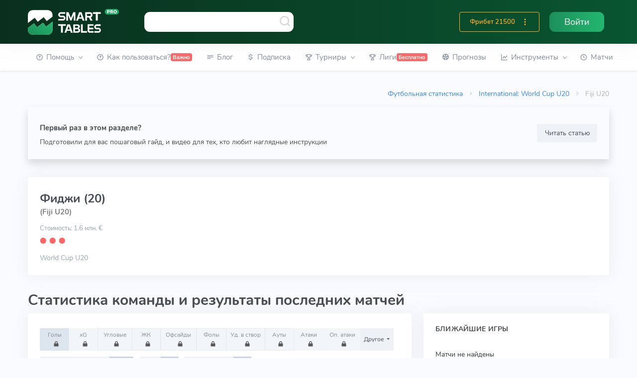

--- FILE ---
content_type: text/html; charset=utf-8
request_url: https://smart-tables.ru/team/fiji_u20
body_size: 29238
content:
<!doctype html><html data-n-head-ssr lang="ru" data-n-head="%7B%22lang%22:%7B%22ssr%22:%22ru%22%7D%7D"><head ><script src="//code.jivo.ru/widget/SnVaHDKa69" async></script><script type="text/javascript">!function(e,t,c,n,r,a,m){e.ym=e.ym||function(){(e.ym.a=e.ym.a||[]).push(arguments)},e.ym.l=1*new Date;for(var s=0;s<document.scripts.length;s++)if(document.scripts[s].src===n)return;a=t.createElement(c),m=t.getElementsByTagName(c)[0],a.async=1,a.src=n,m.parentNode.insertBefore(a,m)}(window,document,"script","https://mc.yandex.ru/metrika/tag.js"),ym(53473642,"init",{clickmap:!0,trackLinks:!0,accurateTrackBounce:!0,webvisor:!0})</script><meta data-n-head="ssr" charset="utf-8"><meta data-n-head="ssr" name="viewport" content="width=device-width, initial-scale=1"><meta data-n-head="ssr" property="og:title" content="Фиджи (20): статистика, результаты матчей, расписание встреч, обзор"><meta data-n-head="ssr" property="twitter:title" content="Фиджи (20): статистика, результаты матчей, расписание встреч, обзор"><meta data-n-head="ssr" name="description" content="Полная статистика и результаты игр команды Фиджи (20) во всех турнирах. Последние матчи, расписание игр, турнирная таблица."><meta data-n-head="ssr" property="og:description" content="Полная статистика и результаты игр команды Фиджи (20) во всех турнирах. Последние матчи, расписание игр, турнирная таблица."><meta data-n-head="ssr" property="twitter:description" content="Полная статистика и результаты игр команды Фиджи (20) во всех турнирах. Последние матчи, расписание игр, турнирная таблица."><meta data-n-head="ssr" property="og:image" content="https://smart-tables.ru/images/logo-small.png"><meta data-n-head="ssr" property="twitter:image:src" content="https://smart-tables.ru/images/logo-small.png"><meta data-n-head="ssr" name="viewport" content="width=device-width, initial-scale=1"><title>Фиджи (20): статистика, результаты матчей, расписание встреч, обзор</title><link data-n-head="ssr" rel="icon" type="image/png" sizes="32x32" href="/favicon/favicon-32x32.png"><link data-n-head="ssr" rel="manifest" href="/favicon/manifest.json"><link data-n-head="ssr" href="https://mc.yandex.ru/metrika/tag.js" rel="preload" as="script"><link data-n-head="ssr" rel="canonical" href="https://smart-tables.ru/team/fiji_u20"><script data-n-head="ssr" src="https://www.googletagmanager.com/gtag/js?id=G-2HEZMEWHBL" async></script><link rel="preload" href="/_nuxt/79d6ec8.js" as="script"><link rel="preload" href="/_nuxt/c6891e1.js" as="script"><link rel="preload" href="/_nuxt/f54cff8.js" as="script"><link rel="preload" href="/_nuxt/css/8c7fbbd.css" as="style"><link rel="preload" href="/_nuxt/335f327.js" as="script"><link rel="preload" href="/_nuxt/css/2f48545.css" as="style"><link rel="preload" href="/_nuxt/bce71b6.js" as="script"><link rel="preload" href="/_nuxt/css/e46630e.css" as="style"><link rel="preload" href="/_nuxt/2fdbe48.js" as="script"><link rel="preload" href="/_nuxt/css/98733e4.css" as="style"><link rel="preload" href="/_nuxt/84dfae7.js" as="script"><link rel="preload" href="/_nuxt/css/84088e7.css" as="style"><link rel="preload" href="/_nuxt/752ebae.js" as="script"><link rel="preload" href="/_nuxt/css/9264a48.css" as="style"><link rel="preload" href="/_nuxt/3f97301.js" as="script"><link rel="preload" href="/_nuxt/1b37245.js" as="script"><link rel="preload" href="/_nuxt/css/5551673.css" as="style"><link rel="preload" href="/_nuxt/6705734.js" as="script"><link rel="stylesheet" href="/_nuxt/css/8c7fbbd.css"><link rel="stylesheet" href="/_nuxt/css/2f48545.css"><link rel="stylesheet" href="/_nuxt/css/e46630e.css"><link rel="stylesheet" href="/_nuxt/css/98733e4.css"><link rel="stylesheet" href="/_nuxt/css/84088e7.css"><link rel="stylesheet" href="/_nuxt/css/9264a48.css"><link rel="stylesheet" href="/_nuxt/css/5551673.css"></head><body data-layout="topnav" data-n-head="%7B%22data-layout%22:%7B%22ssr%22:%22topnav%22%7D%7D"><noscript><div><img src="https://mc.yandex.ru/watch/53473642" style="position:absolute;left:-9999px" alt=""></div></noscript><div data-server-rendered="true" id="__nuxt"><!----><div id="__layout"><div class="wrapper"><div class="content-page"><header class="header" data-v-b8c3ecba><div class="navbar-custom topnav-navbar topnav-navbar-dark" data-v-b8c3ecba><div class="container-fluid flex flex-wrap justify-content-between search-wrap" data-v-b8c3ecba><div class="topnav-logo" data-v-b8c3ecba><a href="/" class="nuxt-link-active" data-v-b8c3ecba><img src="/images/logo.svg" alt="" data-v-b8c3ecba></a></div> <a data-toggle="collapse" data-target="#topnav-menu-content" class="navbar-toggle menu-button" data-v-b8c3ecba><div class="lines" data-v-b8c3ecba><span data-v-b8c3ecba></span> <span data-v-b8c3ecba></span> <span data-v-b8c3ecba></span></div></a> <div class="app-search" data-v-b8c3ecba><div class="awesomplete-input-group input-group awesomplete-input-group-search"><input data-list type="search" placeholder aria-label="Команда или рефери" class="form-control"> <span class="mdi mdi-magnify-search"><img src="/images/search.svg" alt></span> <div class="input-group-append"></div></div></div> <ul class="list-unstyled topbar-right-menu float-right mb-0 d-flex" data-v-b8c3ecba><!----> <li class="dropdown notification-list d-lg-none" data-v-b8c3ecba><div class="app-search-mobile" data-v-0a692884 data-v-b8c3ecba><a data-toggle="dropdown" href="#" role="button" aria-haspopup="false" aria-expanded="false" class="nav-link dropdown-toggle arrow-none" data-v-0a692884><i class="dripicons-search noti-icon" data-v-0a692884></i></a> <div class="dropdown-menu dropdown-menu-animated dropdown-lg p-0" data-v-0a692884><form class="p-3" data-v-0a692884><input data-list type="search" placeholder="Команда или рефери" aria-label="Команда или рефери" class="form-control" data-v-0a692884></form></div></div></li> <!----> <!----> <li class="d-sm-block topbar-dropdown my-auto" data-v-b8c3ecba><a href="/login" class="nav-link-auth right-bar-toggle" data-v-b8c3ecba><span class="text-white" data-v-b8c3ecba>Войти</span></a></li></ul> <div class="d-flex d-sm-none mob-nav-games" data-v-b8c3ecba><div class="w-100 nav-link right-bar-toggle text-center align-items-center justify-content-center d-flex" data-v-b8c3ecba><span class="noti-icon game-type active mr-2" data-v-b8c3ecba><a href="/predictions" data-v-b8c3ecba><span class="text-blue" style="font-size:133%;" data-v-b8c3ecba>Прогнозы</span></a></span></div></div></div></div> <!----></header> <div class="topnav shadow-sm" data-v-617c9e63><div class="container-fluid active" data-v-617c9e63><nav class="navbar navbar-light navbar-expand-lg topnav-menu" data-v-617c9e63><div id="topnav-menu-content" class="collapse navbar-collapse" data-v-617c9e63><ul class="navbar-nav mr-auto mb-2 mb-lg-0" data-v-617c9e63><li class="nav-item dropdown" data-v-617c9e63><a role="button" data-toggle="dropdown" aria-haspopup="true" aria-expanded="false" class="nav-link dropdown-toggle arrow-none" data-v-617c9e63><i class="uil-question-circle mr-1" data-v-617c9e63></i> <span data-v-617c9e63>Помощь</span> <!----> <div class="arrow-down" data-v-617c9e63></div></a> <div class="dropdown-menu" data-v-617c9e63><a href="/faq" class="dropdown-item">
    FAQ
    <!----> <!----></a><a href="/contacts" class="dropdown-item">
    Контакты
    <!----> <!----></a><a href="/glossary" class="dropdown-item">
    Глоссарий
    <!----> <!----></a><a href="/blog/whatissmarttables" class="dropdown-item">
    Ликбез о Smart Tables
    <!----> <!----></a></div></li><li class="nav-item" data-v-617c9e63><a href="/how-to-use" role="button" class="nav-link" style="white-space:nowrap;" data-v-617c9e63><i class="uil-question-circle mr-1" data-v-617c9e63></i> <span data-v-617c9e63>Как пользоваться?</span> <span class="badge badge-danger" data-v-617c9e63>Важно</span></a> <!----></li><li class="nav-item" data-v-617c9e63><a href="/blog" role="button" class="nav-link" style="white-space:nowrap;" data-v-617c9e63><i class="uil-subject mr-1" data-v-617c9e63></i> <span data-v-617c9e63>Блог</span> <span class="badge badge-danger" data-v-617c9e63></span></a> <!----></li><li class="nav-item" data-v-617c9e63><a href="/pricing" role="button" class="nav-link" style="white-space:nowrap;" data-v-617c9e63><i class="uil-dollar-sign mr-1" data-v-617c9e63></i> <span data-v-617c9e63>Подписка</span> <span class="badge badge-danger" data-v-617c9e63></span></a> <!----></li><li class="nav-item dropdown league-nav-item-desktop" data-v-617c9e63><a role="button" data-toggle="dropdown" aria-haspopup="true" aria-expanded="false" class="nav-link dropdown-toggle arrow-none" data-v-617c9e63><i class="uil-trophy mr-1" data-v-617c9e63></i> <span data-v-617c9e63>Турниры</span> <!----> <div class="arrow-down" data-v-617c9e63></div></a> <div aria-labelledby="topnav-components" item="[object Object]" class="dropdown-menu" data-v-a81978e2 data-v-617c9e63><div class="dropdown" data-v-a81978e2><a href="/team/fiji_u20#" role="button" data-toggle="dropdown" aria-haspopup="true" aria-expanded="false" class="dropdown-item dropdown-toggle arrow-none" data-v-a81978e2>
      Европа
      <div class="arrow-down" data-v-a81978e2></div></a> <div class="dropdown-menu dropdown-menu-leagues" data-v-a81978e2><div class="row" data-v-a81978e2><div class="col-md-6 pr-0 py-2" data-v-a81978e2><a href="/league/England/Premier_League" class="dropdown-item dropdown-item-league" data-v-a81978e2><i title="England Premier League" class="flag-pic flag flag-dj" data-v-eaf32f4a data-v-a81978e2></i>
            England Premier League
          </a> <a href="/league/Spain/La_Liga" class="dropdown-item dropdown-item-league" data-v-a81978e2><i title="Spain La Liga" class="flag-pic flag flag-es" data-v-eaf32f4a data-v-a81978e2></i>
            Spain La Liga
          </a> <a href="/league/Italy/Serie_A" class="dropdown-item dropdown-item-league" data-v-a81978e2><i title="Italy Serie A" class="flag-pic flag flag-it" data-v-eaf32f4a data-v-a81978e2></i>
            Italy Serie A
          </a> <a href="/league/Germany/Bundesliga" class="dropdown-item dropdown-item-league" data-v-a81978e2><i title="Germany Bundesliga" class="flag-pic flag flag-de" data-v-eaf32f4a data-v-a81978e2></i>
            Germany Bundesliga
          </a> <a href="/league/France/Ligue_1" class="dropdown-item dropdown-item-league" data-v-a81978e2><i title="France Ligue 1" class="flag-pic flag flag-fr" data-v-eaf32f4a data-v-a81978e2></i>
            France Ligue 1
          </a> <a href="/league/Russia/Premier_League" class="dropdown-item dropdown-item-league" data-v-a81978e2><i title="Russia Premier League" class="flag-pic flag flag-ru" data-v-eaf32f4a data-v-a81978e2></i>
            Russia Premier League
          </a> <a href="/league/Ukraine/Premier_League" class="dropdown-item dropdown-item-league" data-v-a81978e2><i title="Ukraine Premier League" class="flag-pic flag flag-ua" data-v-eaf32f4a data-v-a81978e2></i>
            Ukraine Premier League
          </a> <a href="/league/England/Championship" class="dropdown-item dropdown-item-league" data-v-a81978e2><i title="England Championship" class="flag-pic flag flag-dj" data-v-eaf32f4a data-v-a81978e2></i>
            England Championship
          </a> <a href="/league/Spain/LaLiga_2" class="dropdown-item dropdown-item-league" data-v-a81978e2><i title="Spain LaLiga 2" class="flag-pic flag flag-es" data-v-eaf32f4a data-v-a81978e2></i>
            Spain LaLiga 2
          </a> <a href="/league/Italy/Serie_B" class="dropdown-item dropdown-item-league" data-v-a81978e2><i title="Italy Serie B" class="flag-pic flag flag-it" data-v-eaf32f4a data-v-a81978e2></i>
            Italy Serie B
          </a> <a href="/league/Germany/Bundesliga_II" class="dropdown-item dropdown-item-league" data-v-a81978e2><i title="Germany Bundesliga II" class="flag-pic flag flag-de" data-v-eaf32f4a data-v-a81978e2></i>
            Germany Bundesliga II
          </a> <a href="/league/France/Ligue_2" class="dropdown-item dropdown-item-league" data-v-a81978e2><i title="France Ligue 2" class="flag-pic flag flag-fr" data-v-eaf32f4a data-v-a81978e2></i>
            France Ligue 2
          </a> <a href="/league/Russia/Football_National_League" class="dropdown-item dropdown-item-league" data-v-a81978e2><i title="Russia Football National League" class="flag-pic flag flag-ru" data-v-eaf32f4a data-v-a81978e2></i>
            Russia Football National League
          </a> <a href="/league/Greece/Super_League" class="dropdown-item dropdown-item-league" data-v-a81978e2><i title="Greece Super League" class="flag-pic flag flag-gr" data-v-eaf32f4a data-v-a81978e2></i>
            Greece Super League
          </a></div> <div class="col-md-6 py-2 drop" data-v-a81978e2><a href="/league/Europe/Champions_League" class="dropdown-item dropdown-item-league" data-v-a81978e2><i title="Europe Champions League" class="flag-pic flag flag-eu" data-v-eaf32f4a data-v-a81978e2></i>
            Europe Champions League
          </a> <a href="/league/Europe/Europa_League" class="dropdown-item dropdown-item-league" data-v-a81978e2><i title="Europe Europa League" class="flag-pic flag flag-eu" data-v-eaf32f4a data-v-a81978e2></i>
            Europe Europa League
          </a> <a href="/league/Austria/Bundesliga" class="dropdown-item dropdown-item-league" data-v-a81978e2><i title="Austria Bundesliga" class="flag-pic flag flag-at" data-v-eaf32f4a data-v-a81978e2></i>
            Austria Bundesliga
          </a> <a href="/league/Sweden/Allsvenskan" class="dropdown-item dropdown-item-league" data-v-a81978e2><i title="Sweden Allsvenskan" class="flag-pic flag flag-se" data-v-eaf32f4a data-v-a81978e2></i>
            Sweden Allsvenskan
          </a> <a href="/league/Turkey/Super_Lig" class="dropdown-item dropdown-item-league" data-v-a81978e2><i title="Turkey Super Lig" class="flag-pic flag flag-tr" data-v-eaf32f4a data-v-a81978e2></i>
            Turkey Super Lig
          </a> <a href="/league/Denmark/Superligaen" class="dropdown-item dropdown-item-league" data-v-a81978e2><i title="Denmark Superligaen" class="flag-pic flag flag-dk" data-v-eaf32f4a data-v-a81978e2></i>
            Denmark Superligaen
          </a> <a href="/league/England/League_One" class="dropdown-item dropdown-item-league" data-v-a81978e2><i title="England League One" class="flag-pic flag flag-dj" data-v-eaf32f4a data-v-a81978e2></i>
            England League One
          </a> <a href="/league/England/League_Two" class="dropdown-item dropdown-item-league" data-v-a81978e2><i title="England League Two" class="flag-pic flag flag-dj" data-v-eaf32f4a data-v-a81978e2></i>
            England League Two
          </a> <a href="/league/Poland/Ekstraklasa" class="dropdown-item dropdown-item-league" data-v-a81978e2><i title="Poland Ekstraklasa" class="flag-pic flag flag-pl" data-v-eaf32f4a data-v-a81978e2></i>
            Poland Ekstraklasa
          </a> <a href="/league/Portugal/Liga_NOS" class="dropdown-item dropdown-item-league" data-v-a81978e2><i title="Portugal Liga NOS" class="flag-pic flag flag-pt" data-v-eaf32f4a data-v-a81978e2></i>
            Portugal Liga NOS
          </a> <a href="/league/Netherlands/Eredivisie" class="dropdown-item dropdown-item-league" data-v-a81978e2><i title="Netherlands Eredivisie" class="flag-pic flag flag-nl" data-v-eaf32f4a data-v-a81978e2></i>
            Netherlands Eredivisie
          </a> <a href="/league/Romania/Liga_I" class="dropdown-item dropdown-item-league" data-v-a81978e2><i title="Romania Liga I" class="flag-pic flag flag-ro" data-v-eaf32f4a data-v-a81978e2></i>
            Romania Liga I
          </a> <a href="/league/Czech_Republic/1._Liga" class="dropdown-item dropdown-item-league" data-v-a81978e2><i title="Czech Republic 1. Liga" class="flag-pic flag flag-cz" data-v-eaf32f4a data-v-a81978e2></i>
            Czech Republic 1. Liga
          </a> <a href="/league/Hungary/NB_I" class="dropdown-item dropdown-item-league" data-v-a81978e2><i title="Hungary NB I" class="flag-pic flag flag-hu" data-v-eaf32f4a data-v-a81978e2></i>
            Hungary NB I
          </a></div></div> <div class="row" data-v-a81978e2><div class="col text-center px-4" data-v-a81978e2><a href="/choose_league/europe" class="btn btn-sm btn-outline-danger btn-block mb-2" data-v-a81978e2>Все лиги
          </a></div></div></div></div> <div class="dropdown" data-v-a81978e2><a href="/team/fiji_u20#" role="button" data-toggle="dropdown" aria-haspopup="true" aria-expanded="false" class="dropdown-item dropdown-toggle arrow-none" data-v-a81978e2>
      Азия
      <div class="arrow-down" data-v-a81978e2></div></a> <div class="dropdown-menu dropdown-menu-leagues" data-v-a81978e2><div class="row" data-v-a81978e2><div class="col-md-6 pr-0 py-2" data-v-a81978e2><a href="/league/Asia/AFC_Champions_League" class="dropdown-item dropdown-item-league" data-v-a81978e2><i title="AFC Champions League" class="flag-pic flag flag-bj" data-v-eaf32f4a data-v-a81978e2></i>
            AFC Champions League
          </a> <a href="/league/Asia/AFC_Asian_Cup" class="dropdown-item dropdown-item-league" data-v-a81978e2><i title="AFC Asian Cup" class="flag-pic flag flag-bj" data-v-eaf32f4a data-v-a81978e2></i>
            AFC Asian Cup
          </a> <a href="/league/Asia/AFC_Cup" class="dropdown-item dropdown-item-league" data-v-a81978e2><i title="AFC Cup" class="flag-pic flag flag-bj" data-v-eaf32f4a data-v-a81978e2></i>
            AFC Cup
          </a> <a href="/league/Australia/A-League" class="dropdown-item dropdown-item-league" data-v-a81978e2><i title="Australia A-League" class="flag-pic flag flag-au" data-v-eaf32f4a data-v-a81978e2></i>
            Australia A-League
          </a> <a href="/league/Australia/NPL_Victoria" class="dropdown-item dropdown-item-league" data-v-a81978e2><i title="Australia Victoria PL" class="flag-pic flag flag-au" data-v-eaf32f4a data-v-a81978e2></i>
            Australia NPL Victoria
          </a> <a href="/league/Australia/NPL_Brisbane" class="dropdown-item dropdown-item-league" data-v-a81978e2><i title="Australia Brisbane PL" class="flag-pic flag flag-au" data-v-eaf32f4a data-v-a81978e2></i>
            Australia NPL Brisbane PL
          </a> <a href="/league/Australia/NPL_South_Australia" class="dropdown-item dropdown-item-league" data-v-a81978e2><i title="NPL South Australia" class="flag-pic flag flag-au" data-v-eaf32f4a data-v-a81978e2></i>
            Australia NPL South Australia
          </a> <a href="/league/Australia/NPL_Queensland" class="dropdown-item dropdown-item-league" data-v-a81978e2><i title="Australia NPL Queensland" class="flag-pic flag flag-au" data-v-eaf32f4a data-v-a81978e2></i>
            Australia NPL Queensland
          </a> <a href="/league/Japan/Cup" class="dropdown-item dropdown-item-league" data-v-a81978e2><i title="Japan Cup" class="flag-pic flag flag-jp" data-v-eaf32f4a data-v-a81978e2></i>
            Japan Cup
          </a> <a href="/league/Palestine/West_Bank_League" class="dropdown-item dropdown-item-league" data-v-a81978e2><i title="Palestine West Bank League" class="flag-pic flag flag-ps" data-v-eaf32f4a data-v-a81978e2></i>
            Palestine West Bank League
          </a> <a href="/league/Saudi_Arabia/Premier_League" class="dropdown-item dropdown-item-league" data-v-a81978e2><i title="Saudi Arabia Premier League" class="flag-pic flag flag-sa" data-v-eaf32f4a data-v-a81978e2></i>
            Saudi Arabia Premier League
          </a> <a href="/league/Qatar/Stars_League" class="dropdown-item dropdown-item-league" data-v-a81978e2><i title="Qatar Stars League" class="flag-pic flag flag-qa" data-v-eaf32f4a data-v-a81978e2></i>
            Qatar Stars League
          </a></div> <div class="col-md-6 py-2" data-v-a81978e2><a href="/league/China/Super_league" class="dropdown-item dropdown-item-league" data-v-a81978e2><i title="China Super league" class="flag-pic flag flag-cn" data-v-eaf32f4a data-v-a81978e2></i>
            China Super league
          </a> <a href="/league/China/Division_1" class="dropdown-item dropdown-item-league" data-v-a81978e2><i title="China Division 1" class="flag-pic flag flag-cn" data-v-eaf32f4a data-v-a81978e2></i>
            China Division 1
          </a> <a href="/league/China/Cup" class="dropdown-item dropdown-item-league" data-v-a81978e2><i title="China Cup" class="flag-pic flag flag-cn" data-v-eaf32f4a data-v-a81978e2></i>
            China Cup
          </a> <a href="/league/India/Indian_Super_League" class="dropdown-item dropdown-item-league" data-v-a81978e2><i title="India Indian Super League" class="flag-pic flag flag-in" data-v-eaf32f4a data-v-a81978e2></i>
            India Indian Super League
          </a> <a href="/league/India/I-League" class="dropdown-item dropdown-item-league" data-v-a81978e2><i title="India I-League" class="flag-pic flag flag-in" data-v-eaf32f4a data-v-a81978e2></i>
            India I-League
          </a> <a href="/league/Iran/Pro_League" class="dropdown-item dropdown-item-league" data-v-a81978e2><i title="Iran Pro League" class="flag-pic flag flag-ir" data-v-eaf32f4a data-v-a81978e2></i>
            Iran Pro League
          </a> <a href="/league/Japan/J.League" class="dropdown-item dropdown-item-league" data-v-a81978e2><i title="Japan J.League" class="flag-pic flag flag-jp" data-v-eaf32f4a data-v-a81978e2></i>
            Japan J.League
          </a> <a href="/league/Japan/J2-League" class="dropdown-item dropdown-item-league" data-v-a81978e2><i title="Japan J2-League" class="flag-pic flag flag-jp" data-v-eaf32f4a data-v-a81978e2></i>
            Japan J2-League
          </a> <a href="/league/South_Korea/K-League_1" class="dropdown-item dropdown-item-league" data-v-a81978e2><i title="South Korea K-League 1" class="flag-pic flag flag-kr" data-v-eaf32f4a data-v-a81978e2></i>
            South Korea K-League 1
          </a> <a href="/league/Thailand/Premier_League" class="dropdown-item dropdown-item-league" data-v-a81978e2><i title="Thailand Premier League" class="flag-pic flag flag-th" data-v-eaf32f4a data-v-a81978e2></i>
            Thailand Premier League
          </a> <a href="/league/UAE/Premier_League" class="dropdown-item dropdown-item-league" data-v-a81978e2><i title="UAE Premier League" class="flag-pic flag flag-ae" data-v-eaf32f4a data-v-a81978e2></i>
            UAE Premier League
          </a> <a href="/league/Vietnam/V-League" class="dropdown-item dropdown-item-league" data-v-a81978e2><i title="Vietnam V-League" class="flag-pic flag flag-vn" data-v-eaf32f4a data-v-a81978e2></i>
            Vietnam V-League
          </a></div></div> <div class="row" data-v-a81978e2><div class="col text-center px-4" data-v-a81978e2><a href="/choose_league/asia" class="btn btn-sm btn-outline-danger btn-block mb-2" data-v-a81978e2>Все лиги
          </a></div></div></div></div> <div class="dropdown" data-v-a81978e2><a href="/team/fiji_u20#" role="button" data-toggle="dropdown" aria-haspopup="true" aria-expanded="false" class="dropdown-item dropdown-toggle arrow-none" data-v-a81978e2>
      Америка
      <div class="arrow-down" data-v-a81978e2></div></a> <div class="dropdown-menu dropdown-menu-leagues" data-v-a81978e2><div class="row" data-v-a81978e2><div class="col-md-6 pr-0 py-2" data-v-a81978e2><a href="/league/Argentina/Superliga" class="dropdown-item dropdown-item-league" data-v-a81978e2><i title="Argentina Superliga" class="flag-pic flag flag-ar" data-v-eaf32f4a data-v-a81978e2></i>
            Argentina Superliga
          </a> <a href="/league/Argentina/Cup" class="dropdown-item dropdown-item-league" data-v-a81978e2><i title="Argentina Cup" class="flag-pic flag flag-ar" data-v-eaf32f4a data-v-a81978e2></i>
            Argentina Cup
          </a> <a href="/league/Argentina/Nacional-B" class="dropdown-item dropdown-item-league" data-v-a81978e2><i title="Argentina Nacional-B" class="flag-pic flag flag-ar" data-v-eaf32f4a data-v-a81978e2></i>
            Argentina Nacional-B
          </a> <a href="/league/Argentina/Copa_Diego_Maradona" class="dropdown-item dropdown-item-league" data-v-a81978e2><i title="Argentina Copa Diego Maradona" class="flag-pic flag flag-ar" data-v-eaf32f4a data-v-a81978e2></i>
            Argentina Copa Maradona
          </a> <a href="/league/Bolivia/Division_Profesional" class="dropdown-item dropdown-item-league" data-v-a81978e2><i title="Bolivia Division Profesional" class="flag-pic flag flag-bo" data-v-eaf32f4a data-v-a81978e2></i>
            Bolivia Division Professional
          </a> <a href="/league/Brazil/Serie_A" class="dropdown-item dropdown-item-league" data-v-a81978e2><i title="Brazil Serie A" class="flag-pic flag flag-br" data-v-eaf32f4a data-v-a81978e2></i>
            Brazil Serie A
          </a> <a href="/league/Brazil/Serie_B" class="dropdown-item dropdown-item-league" data-v-a81978e2><i title="Brazil Serie B" class="flag-pic flag flag-br" data-v-eaf32f4a data-v-a81978e2></i>
            Brazil Serie B
          </a> <a href="/league/Brazil/Copa_de_Brasil" class="dropdown-item dropdown-item-league" data-v-a81978e2><i title="Brazil Copa de Brasil" class="flag-pic flag flag-br" data-v-eaf32f4a data-v-a81978e2></i>
            Brazil Copa de Brasil
          </a> <a href="/league/Brazil/Serie_C" class="dropdown-item dropdown-item-league" data-v-a81978e2><i title="Brazil Serie C" class="flag-pic flag flag-br" data-v-eaf32f4a data-v-a81978e2></i>
            Brazil Serie C
          </a> <a href="/league/Chile/Primera_Division" class="dropdown-item dropdown-item-league" data-v-a81978e2><i title="Chile Primera Division" class="flag-pic flag flag-cl" data-v-eaf32f4a data-v-a81978e2></i>
            Chile Primera Division
          </a> <a href="/league/Chile/Cup" class="dropdown-item dropdown-item-league" data-v-a81978e2><i title="Chile Cup" class="flag-pic flag flag-cl" data-v-eaf32f4a data-v-a81978e2></i>
            Chile Cup
          </a></div> <div class="col-md-6 py-2" data-v-a81978e2><a href="/league/Colombia/Primera_A" class="dropdown-item dropdown-item-league" data-v-a81978e2><i title="Colombia Primera A" class="flag-pic flag flag-co" data-v-eaf32f4a data-v-a81978e2></i>
            Colombia Primera A
          </a> <a href="/league/CONCACAF/Champions_League" class="dropdown-item dropdown-item-league" style="font-size:0.95em;" data-v-a81978e2><i title="CONCACAF Champions League" class="flag-pic flag flag-bj" data-v-eaf32f4a data-v-a81978e2></i>
            CONCACAF Champ. League
          </a> <a href="/league/Costa_Rica/Primera_Division" class="dropdown-item dropdown-item-league" style="font-size:0.95em;" data-v-a81978e2><i title="Costa Rica Primera Division" class="flag-pic flag flag-cr" data-v-eaf32f4a data-v-a81978e2></i>
            Costa Rica Primera Division
          </a> <a href="/league/Mexico/Liga_MX" class="dropdown-item dropdown-item-league" data-v-a81978e2><i title="Mexico Liga MX" class="flag-pic flag flag-mx" data-v-eaf32f4a data-v-a81978e2></i>
            Mexico Liga MX
          </a> <a href="/league/Mexico/Cup" class="dropdown-item dropdown-item-league" data-v-a81978e2><i title="Mexico Cup" class="flag-pic flag flag-mx" data-v-eaf32f4a data-v-a81978e2></i>
            Mexico Cup
          </a> <a href="/league/Paraguay/Division_Profesional" class="dropdown-item dropdown-item-league" data-v-a81978e2><i title="Paraguay Division Profesional" class="flag-pic flag flag-py" data-v-eaf32f4a data-v-a81978e2></i>
            Paraguay Division Prof.
          </a> <a href="/league/Peru/Primera_Division" class="dropdown-item dropdown-item-league" data-v-a81978e2><i title="Peru Primera Division" class="flag-pic flag flag-pe" data-v-eaf32f4a data-v-a81978e2></i>
            Peru Primera Division
          </a> <a href="/league/South_America/Libertadores" class="dropdown-item dropdown-item-league" data-v-a81978e2><i title="Copa Libertadores" class="flag-pic flag flag-bj" data-v-eaf32f4a data-v-a81978e2></i>
            Copa Libertadores
          </a> <a href="/league/South_America/Copa_Sudamericana" class="dropdown-item dropdown-item-league" data-v-a81978e2><i title="Copa Sudamericana" class="flag-pic flag flag-bj" data-v-eaf32f4a data-v-a81978e2></i>
            Copa Sudamericana
          </a> <a href="/league/USA/Major_League_Soccer" class="dropdown-item dropdown-item-league" data-v-a81978e2><i title="USA Major League Soccer" class="flag-pic flag flag-us" data-v-eaf32f4a data-v-a81978e2></i>
            USA Major League Soccer
          </a> <a href="/league/Venezuela/Primera_Division" class="dropdown-item dropdown-item-league" style="font-size:0.95em;" data-v-a81978e2><i title="Venezuela Primera Division" class="flag-pic flag flag-ve" data-v-eaf32f4a data-v-a81978e2></i>
            Venezuela Primera Division
          </a></div></div> <div class="row" data-v-a81978e2><div class="col text-center px-4" data-v-a81978e2><a href="/choose_league/america" class="btn btn-sm btn-outline-danger btn-block mb-2" data-v-a81978e2>Все лиги
          </a></div></div></div></div> <div class="dropdown" data-v-a81978e2><a href="/team/fiji_u20#" role="button" data-toggle="dropdown" aria-haspopup="true" aria-expanded="false" class="dropdown-item dropdown-toggle arrow-none" data-v-a81978e2>
      Сборные
      <div class="arrow-down" data-v-a81978e2></div></a> <div class="dropdown-menu dropdown-menu-leagues" data-v-a81978e2><div class="row" data-v-a81978e2><div class="col-md-6 pr-0 py-2" data-v-a81978e2><a href="/league/Africa/Cup_of_Nations" class="dropdown-item dropdown-item-league" data-v-a81978e2><i title="Africa Cup of Nations" class="flag-pic flag flag-bj" data-v-eaf32f4a data-v-a81978e2></i>
            Africa Cup of Nations
          </a> <a href="/league/Africa/World_Cup_Qualification" class="dropdown-item dropdown-item-league" data-v-a81978e2><i title="Africa World Cup Qual." class="flag-pic flag flag-bj" data-v-eaf32f4a data-v-a81978e2></i>
            Africa World Cup Qual.
          </a> <a href="/league/Africa/CECAFA_Championship" class="dropdown-item dropdown-item-league" data-v-a81978e2><i title="Africa CECAFA Championship" class="flag-pic flag flag-bj" data-v-eaf32f4a data-v-a81978e2></i>
            Africa CECAFA Championship
          </a> <a href="/league/Central_America/World_Cup_Qualification" class="dropdown-item dropdown-item-league" data-v-a81978e2><i title="Central America World Cup Qual." class="flag-pic flag flag-bj" data-v-eaf32f4a data-v-a81978e2></i>
            Central
            America World Cup Qual.
          </a> <a href="/league/Asia/AFC_Asian_Cup" class="dropdown-item dropdown-item-league" data-v-a81978e2><i title=" Asia AFC Cup" class="flag-pic flag flag-bj" data-v-eaf32f4a data-v-a81978e2></i>
            Asia AFC Cup
          </a> <a href="/league/Europe/EURO_U21" class="dropdown-item dropdown-item-league" data-v-a81978e2><i title="Europe EURO U21" class="flag-pic flag flag-eu" data-v-eaf32f4a data-v-a81978e2></i>
            Europe EURO U21
          </a> <a href="/league/Europe/EURO" class="dropdown-item dropdown-item-league" data-v-a81978e2><i title="EURO" class="flag-pic flag flag-eu" data-v-eaf32f4a data-v-a81978e2></i>
            EURO
          </a></div> <div class="col-md-6 py-2" data-v-a81978e2><a href="/league/International/World_Cup" class="dropdown-item dropdown-item-league" data-v-a81978e2><i title="World Cup" class="flag-pic flag flag-bj" data-v-eaf32f4a data-v-a81978e2></i>
            World Cup
          </a> <a href="/league/Europe/Nations_League" class="dropdown-item dropdown-item-league" data-v-a81978e2><i title="Nations League" class="flag-pic flag flag-eu" data-v-eaf32f4a data-v-a81978e2></i>
            Nations League
          </a> <a href="/league/International/World_Cup_U20" class="dropdown-item dropdown-item-league" data-v-a81978e2><i title="World Cup U20" class="flag-pic flag flag-bj" data-v-eaf32f4a data-v-a81978e2></i>
            World Cup U20
          </a> <a href="/league/International/World_Cup_Women" class="dropdown-item dropdown-item-league" data-v-a81978e2><i title="World Cup Women" class="flag-pic flag flag-bj" data-v-eaf32f4a data-v-a81978e2></i>
            World Cup Women
          </a> <a href="/league/International/Friendlies" class="dropdown-item dropdown-item-league" data-v-a81978e2><i title="Friendlies" class="flag-pic flag flag-bj" data-v-eaf32f4a data-v-a81978e2></i>
            Friendlies
          </a> <a href="/league/South_America/Copa_America" class="dropdown-item dropdown-item-league" data-v-a81978e2><i title="Copa America" class="flag-pic flag flag-bj" data-v-eaf32f4a data-v-a81978e2></i>
            Copa America
          </a> <a href="/league/South_America/World_Cup_Qualification" class="dropdown-item dropdown-item-league" data-v-a81978e2><i title="South America World Cup Qual." class="flag-pic flag flag-bj" data-v-eaf32f4a data-v-a81978e2></i>
            South America WC Qual.
          </a></div></div> <div class="row" data-v-a81978e2><div class="col text-center px-4" data-v-a81978e2><a href="/choose_league/nationals" class="btn btn-sm btn-outline-danger btn-block mb-2" data-v-a81978e2>Все лиги
          </a></div></div></div></div> <div class="dropdown" data-v-a81978e2><a href="/team/fiji_u20#" role="button" data-toggle="dropdown" aria-haspopup="true" aria-expanded="false" class="dropdown-item dropdown-toggle arrow-none" data-v-a81978e2>
      Африка
      <div class="arrow-down" data-v-a81978e2></div></a> <div class="dropdown-menu dropdown-menu-leagues" data-v-a81978e2><div class="row" data-v-a81978e2><div class="col-md-6 pr-0 py-2" data-v-a81978e2><a href="/league/Africa/Champions_League" class="dropdown-item dropdown-item-league" data-v-a81978e2><i title="Africa Cup of Nations" class="flag-pic flag flag-bj" data-v-eaf32f4a data-v-a81978e2></i>
            Africa Champions League
          </a> <a href="/league/Africa/Confederations_Cup" class="dropdown-item dropdown-item-league" data-v-a81978e2><i title="Africa Confederations Cup" class="flag-pic flag flag-bj" data-v-eaf32f4a data-v-a81978e2></i>
            Africa Confederations Cup
          </a> <a href="/league/Egypt/Division_1" class="dropdown-item dropdown-item-league" data-v-a81978e2><i title="Egypt Division 1" class="flag-pic flag flag-eg" data-v-eaf32f4a data-v-a81978e2></i>
            Egypt Division 1
          </a> <a href="/league/Morocco/GNF_1" class="dropdown-item dropdown-item-league" data-v-a81978e2><i title="Morocco GNF 1" class="flag-pic flag flag-ma" data-v-eaf32f4a data-v-a81978e2></i>
            Morocco GNF 1
          </a></div> <div class="col-md-6 py-2" data-v-a81978e2><a href="/league/Nigeria/Premier_League" class="dropdown-item dropdown-item-league" data-v-a81978e2><i title="Nigeria Premier League" class="flag-pic flag flag-ng" data-v-eaf32f4a data-v-a81978e2></i>
            Nigeria Premier League
          </a> <a href="/league/South_Africa/Premier_League" class="dropdown-item dropdown-item-league" style="font-size:0.95em;" data-v-a81978e2><i title="South Africa Premier League" class="flag-pic flag flag-za" data-v-eaf32f4a data-v-a81978e2></i>
            South Africa Premier League
          </a> <a href="/league/Uganda/Premier_League" class="dropdown-item dropdown-item-league" data-v-a81978e2><i title="Uganda Premier League" class="flag-pic flag flag-ug" data-v-eaf32f4a data-v-a81978e2></i>
            Uganda Premier League
          </a></div></div> <div class="row" data-v-a81978e2><div class="col text-center px-4" data-v-a81978e2><a href="/choose_league/africa" class="btn btn-sm btn-outline-danger btn-block mb-2" data-v-a81978e2>Все лиги
          </a></div></div></div></div></div></li><li class="nav-item dropdown league-nav-item-mobile" data-v-617c9e63><a role="button" data-toggle="dropdown" aria-haspopup="true" aria-expanded="false" class="nav-link dropdown-toggle arrow-none" data-v-617c9e63><i class="uil-trophy mr-1" data-v-617c9e63></i> <span data-v-617c9e63>Турниры</span> <!----> <div class="arrow-down" data-v-617c9e63></div></a> <div class="dropdown-menu" data-v-617c9e63><a href="/choose_league/europe" class="dropdown-item">
    Европа
    <!----> <!----></a><a href="/choose_league/asia" class="dropdown-item">
    Азия
    <!----> <!----></a><a href="/choose_league/america" class="dropdown-item">
    Америка
    <!----> <!----></a><a href="/choose_league/nationals" class="dropdown-item">
    Сборные
    <!----> <!----></a><a href="/choose_league/africa" class="dropdown-item">
    Африка
    <!----> <!----></a></div></li><li class="nav-item" data-v-617c9e63><a href="/choose_league/free" role="button" class="nav-link" style="white-space:nowrap;" data-v-617c9e63><i class="uil-trophy mr-1" data-v-617c9e63></i> <span data-v-617c9e63>Лиги</span> <span class="badge badge-danger" data-v-617c9e63>Бесплатно</span></a> <!----></li><li class="nav-item" data-v-617c9e63><a href="/predictions" role="button" class="nav-link" style="white-space:nowrap;" data-v-617c9e63><i class="uil-football mr-1" data-v-617c9e63></i> <span data-v-617c9e63>Прогнозы</span> <span class="badge badge-danger" data-v-617c9e63></span></a> <!----></li><li class="nav-item dropdown" data-v-617c9e63><a role="button" data-toggle="dropdown" aria-haspopup="true" aria-expanded="false" class="nav-link dropdown-toggle arrow-none" data-v-617c9e63><i class="uil-chart-line mr-1" data-v-617c9e63></i> <span data-v-617c9e63>Инструменты</span> <!----> <div class="arrow-down" data-v-617c9e63></div></a> <div class="dropdown-menu" data-v-617c9e63><a href="/home-blanks" class="dropdown-item">
    Домашние заготовки
    <!----> <!----></a><a href="/trends" class="dropdown-item">
    Поиск трендов
    <!----> <!----></a><a href="/match-trends" class="dropdown-item">
    Поиск трендовых матчей
    <!----> <!----></a><a href="/best-leagues-for" class="dropdown-item">
    Лучшие лиги для
    <!----> <!----></a><a href="/streaks" class="dropdown-item">
    Серии
    <!----> <!----></a><a href="/team" class="dropdown-item nuxt-link-active">
    Статистика команд
    <!----> <span class="badge badge-danger">FREE</span></a><a href="/referee" class="dropdown-item">
    Статистика рефери
    <!----> <span class="badge badge-danger">FREE</span></a></div></li><li class="nav-item" data-v-617c9e63><a href="/" role="button" class="nav-link nuxt-link-active" style="white-space:nowrap;" data-v-617c9e63><i class="uil-clock mr-1" data-v-617c9e63></i> <span data-v-617c9e63>Матчи</span> <span class="badge badge-danger" data-v-617c9e63></span></a> <!----></li></ul></div></nav></div></div> <main class="mt-3 pb-5"><div class="container-fluid"><div class="page-header"><div class="row"><div class="col-12"><div class="page-title-box"><div class="page-title-right"><ol class="breadcrumb m-0"><li class="breadcrumb-item"><a href="/" class="nuxt-link-active">Футбольная статистика</a></li> <li class="breadcrumb-item"><a href="/league/International/World_Cup_U20">International: World Cup U20</a></li> <li class="breadcrumb-item active">Fiji U20</li></ol></div> </div></div></div> <!----> <!----></div> <div class="row mb-4" data-v-3aed7660><div class="col-12" data-v-3aed7660><div class="d-flex justify-content-between card-body shadow flex-row" style="position: relative" data-v-3aed7660><div class="d-flex flex-column justify-content-center align-items-start" style="margin: 0px" data-v-3aed7660><span class="h5" data-v-3aed7660>Первый раз в этом разделе?</span> <p style="margin: 0px" data-v-3aed7660>Подготовили для вас пошаговый гайд, и видео для тех, кто любит наглядные инструкции</p></div> <div class="d-flex flex-row bookmakers-block__actions" style="gap: 8px" data-v-3aed7660><a target="_blank" href="/blog/teamstemplate" class="btn btn-light m-auto d-flex flex-column justify-content-center bookmakers-block__actions-btn" data-v-3aed7660><span data-v-3aed7660>Читать статью</span></a> <!----></div> <!----></div></div></div> <div class="row" data-v-62e297a0><div class="col-12" data-v-62e297a0><div class="w-100 card" data-v-62e297a0><div class="match-block" data-v-62e297a0><div class="media" data-v-62e297a0><div class="d-none d-xl-block -home" data-v-91418494 data-v-62e297a0><img src="https://cdn.smart-tables.ru/public/teams/Fiji_U20-team-logo.png" alt="Team Flag Logo" class="card-team-image" data-v-91418494></div> <div class="media-body" data-v-62e297a0><div class="d-flex flex-column" data-v-62e297a0><div class="d-flex flex-row align-items-center justify-content-start" data-v-62e297a0><h1 class="h3 my-1" data-v-62e297a0><a href="/team/fiji_u20" aria-current="page" class="text-dark nuxt-link-exact-active nuxt-link-active" data-v-62e297a0>
                    Фиджи (20)
                  </a></h1> <!----></div> <h5 class="mt-0" data-v-62e297a0><a href="/team/fiji_u20" aria-current="page" class="text-black-50 nuxt-link-exact-active nuxt-link-active" data-v-62e297a0>
                  (Fiji U20)
                </a></h5></div> <!----> <p class="font-13 text-muted my-1" data-v-62e297a0>
              Стоимость: 1.6 млн. €
            </p> <p class="team-form" data-v-62e297a0><span class="mr-1 text-danger" data-v-62e297a0><a href="/finished/336655" class="text-decoration-none" data-v-62e297a0>⬤</a></span><span class="mr-1 text-danger" data-v-62e297a0><a href="/finished/337206" class="text-decoration-none" data-v-62e297a0>⬤</a></span><span class="mr-1 text-danger" data-v-62e297a0><a href="/finished/337528" class="text-decoration-none" data-v-62e297a0>⬤</a></span></p> <a href="/league/International/World_Cup_U20" class="text-muted" data-v-62e297a0>
              World Cup U20
            </a></div></div> <!----> <!----></div> <!----></div></div> <!----> <!----></div> <div class="row"><div class="col-12"><h2>Статистика команды и результаты последних матчей</h2> <!----></div> <div class="col-lg-8"><!----> <div class="card" data-v-2fd9de86><div class="card-body" data-v-2fd9de86><table class="d-none d-md-table table matches table-sm table-bordered mb-4" data-v-2fd9de86><thead class="thead-light" data-v-2fd9de86><tr data-v-2fd9de86><th class="text-center align-middle cursor-help" data-v-2fd9de86>
            В
          </th><th class="text-center align-middle cursor-help" data-v-2fd9de86>
            Н
          </th><th class="text-center align-middle cursor-help" data-v-2fd9de86>
            П
          </th><th class="text-center align-middle" data-v-2fd9de86>
            Ср. разница
          </th><th class="text-center align-middle cursor-help" data-v-2fd9de86>
            Макс
          </th><th class="text-center align-middle cursor-help" data-v-2fd9de86>
            Мин
          </th><th class="text-center align-middle cursor-help" data-v-2fd9de86>
            Макс ИТ
          </th><th class="text-center align-middle cursor-help" data-v-2fd9de86>
            Мин ИТ
          </th><th class="text-center align-middle cursor-help" data-v-2fd9de86>
            Макс ИТ Соп
          </th><th class="text-center align-middle cursor-help" data-v-2fd9de86>
            Мин ИТ Соп
          </th><th class="text-center align-middle cursor-help" data-v-2fd9de86>
            Ср ИТ
          </th><th class="text-center align-middle cursor-help" data-v-2fd9de86>
            Ср ИТ Соп
          </th><th class="text-center align-middle cursor-help" data-v-2fd9de86>
            Ср. Т
          </th></tr></thead> <tbody data-v-2fd9de86><tr data-v-2fd9de86><td class="text-center align-middle" data-v-2fd9de86>
            0
          </td> <td class="text-center align-middle" data-v-2fd9de86>
            0
          </td> <td class="text-center align-middle" data-v-2fd9de86>
            3
          </td> <td class="text-center align-middle" data-v-2fd9de86>
            -5.33
          </td> <td class="text-center align-middle" data-v-2fd9de86>
            9
          </td> <td class="text-center align-middle" data-v-2fd9de86>
            3
          </td> <td class="text-center align-middle" data-v-2fd9de86>
            0
          </td> <td class="text-center align-middle" data-v-2fd9de86>
            0
          </td> <td class="text-center align-middle" data-v-2fd9de86>
            9
          </td> <td class="text-center align-middle" data-v-2fd9de86>
            3
          </td> <td class="text-center align-middle" data-v-2fd9de86>
            0
          </td> <td class="text-center align-middle" data-v-2fd9de86>
            5.33
          </td> <td class="text-center align-middle" data-v-2fd9de86>
            5.33
          </td></tr></tbody></table> <table class="d-md-none table matches table-sm table-bordered mb-2" data-v-2fd9de86><thead class="thead-light" data-v-2fd9de86><tr data-v-2fd9de86><th class="text-center align-middle cursor-help" data-v-2fd9de86>
            В
          </th><th class="text-center align-middle cursor-help" data-v-2fd9de86>
            Н
          </th><th class="text-center align-middle cursor-help" data-v-2fd9de86>
            П
          </th><th class="text-center align-middle" data-v-2fd9de86>
            Ср. разница
          </th><th class="text-center align-middle cursor-help" data-v-2fd9de86>
            Макс
          </th><th class="text-center align-middle cursor-help" data-v-2fd9de86>
            Мин
          </th><th class="text-center align-middle cursor-help" data-v-2fd9de86>
            Макс ИТ
          </th><th class="text-center align-middle cursor-help" data-v-2fd9de86>
            Мин ИТ
          </th></tr></thead> <tbody data-v-2fd9de86><tr data-v-2fd9de86><td class="text-center align-middle" data-v-2fd9de86>
            0
          </td> <td class="text-center align-middle" data-v-2fd9de86>
            0
          </td> <td class="text-center align-middle" data-v-2fd9de86>
            3
          </td> <td class="text-center align-middle" data-v-2fd9de86>
            -5.33
          </td> <td class="text-center align-middle" data-v-2fd9de86>
            9
          </td> <td class="text-center align-middle" data-v-2fd9de86>
            3
          </td> <td class="text-center align-middle" data-v-2fd9de86>
            0
          </td> <td class="text-center align-middle" data-v-2fd9de86>
            0
          </td></tr></tbody></table> <table class="d-md-none table matches table-sm table-bordered mb-4" data-v-2fd9de86><thead class="thead-light" data-v-2fd9de86><tr data-v-2fd9de86><th class="text-center align-middle cursor-help" data-v-2fd9de86>
            Макс ИТ Соп
          </th><th class="text-center align-middle cursor-help" data-v-2fd9de86>
            Мин ИТ Соп
          </th><th class="text-center align-middle cursor-help" data-v-2fd9de86>
            Ср ИТ
          </th><th class="text-center align-middle cursor-help" data-v-2fd9de86>
            Ср ИТ Соп
          </th><th class="text-center align-middle cursor-help" data-v-2fd9de86>
            Ср. Т
          </th></tr></thead> <tbody data-v-2fd9de86><tr data-v-2fd9de86><td class="text-center align-middle" data-v-2fd9de86>
            9
          </td> <td class="text-center align-middle" data-v-2fd9de86>
            3
          </td> <td class="text-center align-middle" data-v-2fd9de86>
            0
          </td> <td class="text-center align-middle" data-v-2fd9de86>
            5.33
          </td> <td class="text-center align-middle" data-v-2fd9de86>
            5.33
          </td></tr></tbody></table> <table id="table" class="table table-sm matches" data-v-2fd9de86><thead class="thead-light" data-v-2fd9de86><tr data-v-2fd9de86><th class="text-center align-middle checkboxHideMatch match-checkbox-link" data-v-2fd9de86><input type="checkbox" checked="checked" class="ml-2" data-v-2fd9de86></th> <th class="text-center align-middle" data-v-2fd9de86>Сезон</th> <th class="text-center align-middle" data-v-2fd9de86>Дата</th> <th class="text-center align-middle" data-v-2fd9de86>Хозяева</th> <th class="text-center align-middle" data-v-2fd9de86>
            ИТ<br class="d-inline d-md-none" data-v-2fd9de86>1
          </th> <th class="text-center align-middle" data-v-2fd9de86>
            ИТ<br class="d-inline d-md-none" data-v-2fd9de86>2
          </th> <th class="text-center align-middle" data-v-2fd9de86>Гости</th> <th class="text-center align-middle match-total" data-v-2fd9de86>Т</th> <th class="text-center align-middle ref-link" data-v-2fd9de86></th> <th class="text-center align-middle match-extra" data-v-2fd9de86></th> <th class="text-center align-middle cursor-help finished-link" data-v-2fd9de86>
            Рез.
          </th></tr></thead> <tbody data-v-2fd9de86><!----> <tr class="match-row" data-v-2fd9de86><td class="text-center align-middle match-checkbox-link" data-v-2fd9de86><input type="checkbox" checked="checked" class="ml-2 checkboxHideMatch" data-v-2fd9de86></td> <td class="text-center align-middle match-season" data-v-2fd9de86><a href="/league/International/World_Cup_U20" data-v-2fd9de86>
                WCU20
                <br class="d-inline d-md-none" data-v-2fd9de86>
                (23)
              </a></td> <td class="text-center align-middle match-dates" data-v-2fd9de86>
              25.05
            </td> <td class="text-center align-middle" data-v-2fd9de86><a href="/team/ecuador_u20" data-v-2fd9de86>Ecuador U2<!----><!----></a></td> <td class="text-center align-middle" data-v-2fd9de86>
              9
            </td> <td class="text-center align-middle bg-lose" data-v-2fd9de86>
              0
            </td> <td class="text-center align-middle bg-lose" data-v-2fd9de86><a href="/team/fiji_u20" aria-current="page" class="nuxt-link-exact-active nuxt-link-active" data-v-2fd9de86>Fiji U20<!----><!----></a></td> <td class="text-center align-middle match-total" data-v-2fd9de86>
              9
            </td> <td class="text-center align-middle ref-link" data-v-2fd9de86><a href="/referee/yusuke_araki" class="badge badge-warning" data-v-2fd9de86>
                Р
              </a></td> <td class="text-center align-middle match-extra" data-v-2fd9de86><span class="badge badge-info" data-v-2fd9de86></span></td> <td class="text-center align-middle finished-link" data-v-2fd9de86><a href="/finished/337528" class="badge badge-secondary scores" data-v-2fd9de86>
                9:0
              </a></td></tr><!----> <tr class="match-row" data-v-2fd9de86><td class="text-center align-middle match-checkbox-link" data-v-2fd9de86><input type="checkbox" checked="checked" class="ml-2 checkboxHideMatch" data-v-2fd9de86></td> <td class="text-center align-middle match-season" data-v-2fd9de86><a href="/league/International/World_Cup_U20" data-v-2fd9de86>
                WCU20
                <br class="d-inline d-md-none" data-v-2fd9de86>
                (23)
              </a></td> <td class="text-center align-middle match-dates" data-v-2fd9de86>
              22.05
            </td> <td class="text-center align-middle" data-v-2fd9de86><a href="/team/usa_u20" data-v-2fd9de86>USA U20<!----><!----></a></td> <td class="text-center align-middle" data-v-2fd9de86>
              3
            </td> <td class="text-center align-middle bg-lose" data-v-2fd9de86>
              0
            </td> <td class="text-center align-middle bg-lose" data-v-2fd9de86><a href="/team/fiji_u20" aria-current="page" class="nuxt-link-exact-active nuxt-link-active" data-v-2fd9de86>Fiji U20<!----><!----></a></td> <td class="text-center align-middle match-total" data-v-2fd9de86>
              3
            </td> <td class="text-center align-middle ref-link" data-v-2fd9de86><a href="/referee/mohamed-maarouf" class="badge badge-warning" data-v-2fd9de86>
                Р
              </a></td> <td class="text-center align-middle match-extra" data-v-2fd9de86><span class="badge badge-info" data-v-2fd9de86></span></td> <td class="text-center align-middle finished-link" data-v-2fd9de86><a href="/finished/337206" class="badge badge-secondary scores" data-v-2fd9de86>
                3:0
              </a></td></tr><!----> <tr class="match-row" data-v-2fd9de86><td class="text-center align-middle match-checkbox-link" data-v-2fd9de86><input type="checkbox" checked="checked" class="ml-2 checkboxHideMatch" data-v-2fd9de86></td> <td class="text-center align-middle match-season" data-v-2fd9de86><a href="/league/International/World_Cup_U20" data-v-2fd9de86>
                WCU20
                <br class="d-inline d-md-none" data-v-2fd9de86>
                (23)
              </a></td> <td class="text-center align-middle match-dates" data-v-2fd9de86>
              20.05
            </td> <td class="text-center align-middle bg-lose" data-v-2fd9de86><a href="/team/fiji_u20" aria-current="page" class="nuxt-link-exact-active nuxt-link-active" data-v-2fd9de86>Fiji U20<!----><!----></a></td> <td class="text-center align-middle bg-lose" data-v-2fd9de86>
              0
            </td> <td class="text-center align-middle" data-v-2fd9de86>
              4
            </td> <td class="text-center align-middle" data-v-2fd9de86><a href="/team/slovakia_u20" data-v-2fd9de86>Slovakia U<!----><!----></a></td> <td class="text-center align-middle match-total" data-v-2fd9de86>
              4
            </td> <td class="text-center align-middle ref-link" data-v-2fd9de86><a href="/referee/issa_sy" class="badge badge-warning" data-v-2fd9de86>
                Р
              </a></td> <td class="text-center align-middle match-extra" data-v-2fd9de86><span class="badge badge-info" data-v-2fd9de86></span></td> <td class="text-center align-middle finished-link" data-v-2fd9de86><a href="/finished/336655" class="badge badge-secondary scores" data-v-2fd9de86>
                0:4
              </a></td></tr></tbody></table></div> <!----></div> <div class="card" data-v-4934702a><div class="card-body" data-v-4934702a><h4 class="header-title mb-3" data-v-4934702a>Таблица ставок</h4> <div class="row" data-v-4934702a><div class="col-sm-3" data-v-4934702a><table class="table-sm table betting-table table-bordered text-center" data-v-4934702a><tbody data-v-4934702a><tr data-v-4934702a><th class="color-row" data-v-4934702a>Победа</th> <td data-v-4934702a>0/3</td></tr> <tr data-v-4934702a><th class="color-row" data-v-4934702a>Ничья</th> <td data-v-4934702a>0/3</td></tr> <tr data-v-4934702a><th class="color-row" data-v-4934702a>Поражение</th> <td data-v-4934702a>3/3</td></tr></tbody></table></div> <div class="col-sm-6" data-v-4934702a><table class="table-sm table table-bordered betting-table text-center" data-v-4934702a><tbody data-v-4934702a><tr data-v-4934702a><th class="color-row" data-v-4934702a>Обе забили (Голы)</th> <td data-v-4934702a>0/3</td></tr> <tr data-v-4934702a><th class="color-row" data-v-4934702a>Первые получили очко (Голы)</th> <td data-v-4934702a>?/3</td></tr> <tr data-v-4934702a><th class="color-row" data-v-4934702a>Соперник первым получил очко (Голы)</th> <td data-v-4934702a>3/3</td></tr></tbody></table></div></div> <div class="row pt-1" data-v-4934702a><div class="col px-1" data-v-4934702a><table class="table-sm table table-bordered betting-table betting-table-totals-handicaps text-center" data-v-4934702a><thead class="thead-light" data-v-4934702a><tr data-v-4934702a><th data-v-4934702a></th> <th data-v-4934702a>
                ТБ
              </th><th data-v-4934702a>
                ТМ
              </th></tr></thead> <tbody data-v-4934702a><tr data-v-4934702a><th class="color-row" data-v-4934702a>2.5</th> <td class="color-level--4" data-v-4934702a>
                3/3
              </td><td class="color-level--1" data-v-4934702a>
                0/3
              </td> <!----></tr><tr data-v-4934702a><th class="color-row" data-v-4934702a>3.5</th> <td class="color-level--1" data-v-4934702a>
                2/3
              </td><td class="color-level--1" data-v-4934702a>
                1/3
              </td> <!----></tr><tr data-v-4934702a><th class="color-row" data-v-4934702a>4.5</th> <td class="color-level--1" data-v-4934702a>
                1/3
              </td><td class="color-level--1" data-v-4934702a>
                2/3
              </td> <!----></tr><tr data-v-4934702a><th class="color-row" data-v-4934702a>5.5</th> <td class="color-level--1" data-v-4934702a>
                1/3
              </td><td class="color-level--1" data-v-4934702a>
                2/3
              </td> <!----></tr><tr data-v-4934702a><th class="color-row" data-v-4934702a>6.5</th> <td class="color-level--1" data-v-4934702a>
                1/3
              </td><td class="color-level--1" data-v-4934702a>
                2/3
              </td> <!----></tr><tr data-v-4934702a><th class="color-row" data-v-4934702a>7.5</th> <td class="color-level--1" data-v-4934702a>
                1/3
              </td><td class="color-level--1" data-v-4934702a>
                2/3
              </td> <!----></tr><tr data-v-4934702a><th class="color-row" data-v-4934702a>8.5</th> <td class="color-level--1" data-v-4934702a>
                1/3
              </td><td class="color-level--1" data-v-4934702a>
                2/3
              </td> <!----></tr><tr data-v-4934702a><th class="color-row" data-v-4934702a>9.5</th> <td class="color-level--1" data-v-4934702a>
                0/3
              </td><td class="color-level--4" data-v-4934702a>
                3/3
              </td> <!----></tr></tbody></table></div><div class="col px-1" data-v-4934702a><table class="table-sm table table-bordered betting-table betting-table-totals-handicaps text-center" data-v-4934702a><thead class="thead-light" data-v-4934702a><tr data-v-4934702a><th data-v-4934702a></th> <th data-v-4934702a>
                ИТБ
              </th><th data-v-4934702a>
                ИТМ
              </th></tr></thead> <tbody data-v-4934702a><tr data-v-4934702a><th class="color-row" data-v-4934702a>0.5</th> <td class="color-level--1" data-v-4934702a>
                0/3
              </td><td class="color-level--4" data-v-4934702a>
                3/3
              </td> <!----></tr></tbody></table></div><div class="col px-1" data-v-4934702a><table class="table-sm table table-bordered betting-table betting-table-totals-handicaps text-center" data-v-4934702a><thead class="thead-light" data-v-4934702a><tr data-v-4934702a><th data-v-4934702a></th> <th data-v-4934702a>
                ИТ2Б
              </th><th data-v-4934702a>
                ИТ2М
              </th></tr></thead> <tbody data-v-4934702a><tr data-v-4934702a><th class="color-row" data-v-4934702a>2.5</th> <td class="color-level--4" data-v-4934702a>
                3/3
              </td><td class="color-level--1" data-v-4934702a>
                0/3
              </td> <!----></tr><tr data-v-4934702a><th class="color-row" data-v-4934702a>3.5</th> <td class="color-level--1" data-v-4934702a>
                2/3
              </td><td class="color-level--1" data-v-4934702a>
                1/3
              </td> <!----></tr><tr data-v-4934702a><th class="color-row" data-v-4934702a>4.5</th> <td class="color-level--1" data-v-4934702a>
                1/3
              </td><td class="color-level--1" data-v-4934702a>
                2/3
              </td> <!----></tr><tr data-v-4934702a><th class="color-row" data-v-4934702a>5.5</th> <td class="color-level--1" data-v-4934702a>
                1/3
              </td><td class="color-level--1" data-v-4934702a>
                2/3
              </td> <!----></tr><tr data-v-4934702a><th class="color-row" data-v-4934702a>6.5</th> <td class="color-level--1" data-v-4934702a>
                1/3
              </td><td class="color-level--1" data-v-4934702a>
                2/3
              </td> <!----></tr><tr data-v-4934702a><th class="color-row" data-v-4934702a>7.5</th> <td class="color-level--1" data-v-4934702a>
                1/3
              </td><td class="color-level--1" data-v-4934702a>
                2/3
              </td> <!----></tr><tr data-v-4934702a><th class="color-row" data-v-4934702a>8.5</th> <td class="color-level--1" data-v-4934702a>
                1/3
              </td><td class="color-level--1" data-v-4934702a>
                2/3
              </td> <!----></tr><tr data-v-4934702a><th class="color-row" data-v-4934702a>9.5</th> <td class="color-level--1" data-v-4934702a>
                0/3
              </td><td class="color-level--4" data-v-4934702a>
                3/3
              </td> <!----></tr></tbody></table></div><div class="col px-1" data-v-4934702a><table class="table-sm table table-bordered betting-table betting-table-totals-handicaps text-center" data-v-4934702a><thead class="thead-light" data-v-4934702a><tr data-v-4934702a><th data-v-4934702a></th> <th data-v-4934702a>
                Ф
              </th></tr></thead> <tbody data-v-4934702a><tr data-v-4934702a><th class="color-row" data-v-4934702a>-0.5</th> <!----><!----> <td class="color-level--1" data-v-4934702a>
                0/3
              </td></tr><tr data-v-4934702a><th class="color-row" data-v-4934702a>+2.5</th> <!----><!----> <td class="color-level--1" data-v-4934702a>
                0/3
              </td></tr><tr data-v-4934702a><th class="color-row" data-v-4934702a>+3.5</th> <!----><!----> <td class="color-level--1" data-v-4934702a>
                1/3
              </td></tr><tr data-v-4934702a><th class="color-row" data-v-4934702a>+4.5</th> <!----><!----> <td class="color-level--1" data-v-4934702a>
                2/3
              </td></tr><tr data-v-4934702a><th class="color-row" data-v-4934702a>+5.5</th> <!----><!----> <td class="color-level--1" data-v-4934702a>
                2/3
              </td></tr><tr data-v-4934702a><th class="color-row" data-v-4934702a>+6.5</th> <!----><!----> <td class="color-level--1" data-v-4934702a>
                2/3
              </td></tr><tr data-v-4934702a><th class="color-row" data-v-4934702a>+7.5</th> <!----><!----> <td class="color-level--1" data-v-4934702a>
                2/3
              </td></tr><tr data-v-4934702a><th class="color-row" data-v-4934702a>+8.5</th> <!----><!----> <td class="color-level--1" data-v-4934702a>
                2/3
              </td></tr><tr data-v-4934702a><th class="color-row" data-v-4934702a>+9.5</th> <!----><!----> <td class="color-level--4" data-v-4934702a>
                3/3
              </td></tr></tbody></table></div><div class="col px-1" data-v-4934702a><table class="table-sm table table-bordered betting-table betting-table-totals-handicaps text-center" data-v-4934702a><thead class="thead-light" data-v-4934702a><tr data-v-4934702a><th data-v-4934702a></th> <th data-v-4934702a>
                Ф2
              </th></tr></thead> <tbody data-v-4934702a><tr data-v-4934702a><th class="color-row" data-v-4934702a>-2.5</th> <!----><!----> <td class="color-level--4" data-v-4934702a>
                3/3
              </td></tr><tr data-v-4934702a><th class="color-row" data-v-4934702a>-3.5</th> <!----><!----> <td class="color-level--1" data-v-4934702a>
                2/3
              </td></tr><tr data-v-4934702a><th class="color-row" data-v-4934702a>-4.5</th> <!----><!----> <td class="color-level--1" data-v-4934702a>
                1/3
              </td></tr><tr data-v-4934702a><th class="color-row" data-v-4934702a>-5.5</th> <!----><!----> <td class="color-level--1" data-v-4934702a>
                1/3
              </td></tr><tr data-v-4934702a><th class="color-row" data-v-4934702a>-6.5</th> <!----><!----> <td class="color-level--1" data-v-4934702a>
                1/3
              </td></tr><tr data-v-4934702a><th class="color-row" data-v-4934702a>-7.5</th> <!----><!----> <td class="color-level--1" data-v-4934702a>
                1/3
              </td></tr><tr data-v-4934702a><th class="color-row" data-v-4934702a>-8.5</th> <!----><!----> <td class="color-level--1" data-v-4934702a>
                1/3
              </td></tr><tr data-v-4934702a><th class="color-row" data-v-4934702a>-9.5</th> <!----><!----> <td class="color-level--1" data-v-4934702a>
                0/3
              </td></tr><tr data-v-4934702a><th class="color-row" data-v-4934702a>+0.5</th> <!----><!----> <td class="color-level--4" data-v-4934702a>
                3/3
              </td></tr></tbody></table></div></div></div></div> <!----> <div class="card" data-v-71005e9b><div class="card-body" data-v-71005e9b><div role="alert" class="alert scrollable-table-warning alert-warning alert-dismissible fade show w-100 d-block d-md-none" data-v-71005e9b><button type="button" data-dismiss="alert" aria-label="Close" class="close" data-v-71005e9b><span aria-hidden="true" data-v-71005e9b>×</span></button>
      Свайп вправо, чтобы увидеть всю таблицу!
    </div> <p class="mb-0" data-v-71005e9b>Нет матчей!</p></div></div> <div><div class="row"><!----> <!----> <!----> <!----> <!----> <!----></div> <div class="row"><div class="col-12 col-md-6"><div class="card"><div class="card-body"><h4 class="header-title mb-3">Фактор поля</h4> <table class="table table-borderless table-sm mb-0"><thead class="thead-light"><tr><th class="text-center" style="width:0%;">Дома</th> <th class="text-center" style="width:0%;">На выезде</th></tr></thead> <tbody><tr><td class="text-center bg-success text-white">0% очков</td> <td class="text-center bg-danger text-white">0% очков</td></tr></tbody></table></div></div></div> <div class="col-12 col-md-6"><div class="card"><div class="card-body"><h4 class="header-title mb-3">Количество голов</h4> <table class="table table-bordered table-sm mb-0"><thead class="thead-light"><tr><th class="text-center" style="width:0%;">0-1</th> <th class="text-center" style="width:0%;">2-3</th> <th class="text-center" style="width:0%;">4+</th></tr></thead> <tbody><tr><td class="text-center">0%</td> <td class="text-center">0%</td> <td class="text-center">0%</td></tr></tbody></table></div></div></div></div> <!----></div> <div class="card" data-v-5235b160><div class="card-body" data-v-5235b160><h4 class="header-title mb-3" data-v-5235b160>Статистика по сезонам</h4> <div class="row align-content-bottom flex-wrap mb-2" data-v-5235b160><div class="form-group col-md-5 mb-0" data-v-5235b160><select class="form-control trends-select custom-select" data-v-5235b160><option value="17" data-v-5235b160>
            2023
          </option></select></div></div> <!----> <div class="table-referee-stat text-center" data-v-5235b160><table class="matches table-sm col-12 col-md-9 table betting-table table-bordered text-center" data-v-5235b160><thead class="thead-light" data-v-5235b160><tr data-v-5235b160><th data-v-5235b160>
              Сезон
            </th><th data-v-5235b160>
              Матчей
            </th><th data-v-5235b160>
              Ср. Т
            </th><th data-v-5235b160>
              Ср. ИТ
            </th><th data-v-5235b160>
              Ср. ИТ Соп
            </th><th data-v-5235b160>
              В
            </th><th data-v-5235b160>
              Н
            </th><th data-v-5235b160>
              П
            </th></tr></thead> <tbody data-v-5235b160><tr data-v-5235b160><th class="align-middle text-left pl-2" data-v-5235b160><!----> <a href="/league/International/World_Cup_U20" data-v-5235b160>International: World Cup U20</a></th> <td class="align-middle" data-v-5235b160>
              3
            </td> <td class="align-middle" data-v-5235b160>5.33</td> <td class="align-middle" data-v-5235b160>0</td> <td class="align-middle" data-v-5235b160>5.33</td> <td class="align-middle" data-v-5235b160>
              0
              (0%)</td> <td class="align-middle" data-v-5235b160>
              0
              (0%)</td> <td class="align-middle" data-v-5235b160>
              3
              (100%)</td></tr> <tr data-v-5235b160><th class="align-middle bold" data-v-5235b160>Итого</th> <td class="align-middle bold" data-v-5235b160>
              3
            </td> <td class="align-middle bold" data-v-5235b160>
              5.33
            </td> <td class="align-middle bold" data-v-5235b160>
              0
            </td> <td class="align-middle bold" data-v-5235b160>
              5.33
            </td> <td class="align-middle bold" data-v-5235b160>
              0
              (0%)</td> <td class="align-middle bold" data-v-5235b160>
              0
              (0%)</td> <td class="align-middle bold" data-v-5235b160>
              3
              (100%)</td></tr></tbody></table></div> <!----> <!----> <!----></div></div> <div class="card" data-v-5235b160><div class="card-body" data-v-5235b160><h4 class="header-title mb-3" data-v-5235b160>Статистика по турнирам</h4> <div class="row align-content-bottom flex-wrap mb-2" data-v-5235b160><div class="form-group col-md-5 mb-0" data-v-5235b160><select class="form-control trends-select custom-select" data-v-5235b160><option value="217" data-v-5235b160>
            World Cup U20
          </option></select></div></div> <!----> <div class="table-referee-stat text-center" data-v-5235b160><table class="matches table-sm col-12 col-md-9 table betting-table table-bordered text-center" data-v-5235b160><thead class="thead-light" data-v-5235b160><tr data-v-5235b160><th data-v-5235b160>
              Турнир
            </th><th data-v-5235b160>
              Матчей
            </th><th data-v-5235b160>
              Ср. Т
            </th><th data-v-5235b160>
              Ср. ИТ
            </th><th data-v-5235b160>
              Ср. ИТ Соп
            </th><th data-v-5235b160>
              В
            </th><th data-v-5235b160>
              Н
            </th><th data-v-5235b160>
              П
            </th></tr></thead> <tbody data-v-5235b160><tr data-v-5235b160><th class="align-middle" data-v-5235b160>
                2023
               <!----></th> <td class="align-middle" data-v-5235b160>
              3
            </td> <td class="align-middle" data-v-5235b160>5.33</td> <td class="align-middle" data-v-5235b160>0</td> <td class="align-middle" data-v-5235b160>5.33</td> <td class="align-middle" data-v-5235b160>
              0
              (0%)</td> <td class="align-middle" data-v-5235b160>
              0
              (0%)</td> <td class="align-middle" data-v-5235b160>
              3
              (100%)</td></tr> <tr data-v-5235b160><th class="align-middle bold" data-v-5235b160>Итого</th> <td class="align-middle bold" data-v-5235b160>
              3
            </td> <td class="align-middle bold" data-v-5235b160>
              5.33
            </td> <td class="align-middle bold" data-v-5235b160>
              0
            </td> <td class="align-middle bold" data-v-5235b160>
              5.33
            </td> <td class="align-middle bold" data-v-5235b160>
              0
              (0%)</td> <td class="align-middle bold" data-v-5235b160>
              0
              (0%)</td> <td class="align-middle bold" data-v-5235b160>
              3
              (100%)</td></tr></tbody></table></div> <!----> <!----> <!----></div></div></div> <div class="col-lg-4"><div class="card"><div class="card-body"><h4 class="header-title mb-3">Ближайшие игры</h4> <div class="inbox-widget"> <div class="inbox-item"><p class="inbox-item-author">Матчи не найдены</p></div></div></div></div></div></div></div></main> <div class="container-fluid mt-5" data-v-14f477ea><div class="card footer-card" data-v-14f477ea><footer class="footer" data-v-14f477ea><div class="card-body" data-v-14f477ea><div class="row" data-v-14f477ea><div class="col-12 col-md-5" data-v-14f477ea><p data-v-14f477ea>Все права защищены 2026 © Smart-tables.ru</p> <a href="https://vk.com/smarttables" target="_blank" rel="nofollow" class="footer-social-icons-link text-muted" data-v-14f477ea><span class="text-muted mdi footer-social-icons mdi-vk" data-v-14f477ea></span></a> <a href="https://t.me/smarttablesofficial" target="_blank" rel="nofollow" class="footer-social-icons-link text-muted" data-v-14f477ea><span class="text-muted mdi footer-social-icons mdi-telegram" data-v-14f477ea></span></a> <a href="https://www.youtube.com/@smarttables5315/featured" target="_blank" rel="nofollow" class="footer-social-icons-link text-muted" data-v-14f477ea><span class="text-muted mdi footer-social-icons mdi-youtube" data-v-14f477ea></span></a></div> <div class="col-12 col-md-7" data-v-14f477ea><div class="text-md-right footer-links" data-v-14f477ea><a href="#" class="d-inline d-lg-none" data-v-14f477ea><strong data-v-14f477ea>Полная версия сайта</strong></a> <a href="/" class="nuxt-link-active" data-v-14f477ea> Футбольная статистика </a> <a href="/blog/43--LIVE-bot_20_i_kak_on_mozhet_pomoch_vam_v_stavkah" data-v-14f477ea>
                Бот для ставок в LIVE
              </a> <a href="/glossary" data-v-14f477ea></a> <a href="/terms" data-v-14f477ea>Пользовательское соглашение</a> <a href="/authors" data-v-14f477ea>Авторы</a> <a href="/statistika/uglovye" data-v-14f477ea>Ставки на угловые</a> <a href="/statistika/goly" data-v-14f477ea>Статистика голов</a> <a href="/statistika/zheltye-kartochki" data-v-14f477ea>Статистика желтых карточек</a> <a href="/blog/stfriends" data-v-14f477ea> Профессиональные капперы Рунета </a></div></div></div> <div class="row" data-v-14f477ea><div class="col footer-company-text" data-v-14f477ea><p data-v-14f477ea>
              Сетевое издание Smart Tables зарегистрировано в федеральной службе по надзору в сфере связи,
              информационных технологий и массовых коммуникаций.
              <br data-v-14f477ea>
              Регистрационный номер Федеральной службы по надзору в сфере связи, информационных технологий и массовых
              коммуникаций ЭЛ № ФС 77 - 80199 от 22.01.2021
              <br data-v-14f477ea> <span data-v-14f477ea>Учредитель</span>:
              <span data-v-14f477ea>Общество с&nbsp;ограниченной ответственностью &laquo;Смарт Тейблс&raquo; (ОГРН: 1195081014391)</span> <br data-v-14f477ea>
              Главный редактор: Ордынец А.О.
              <br data-v-14f477ea>
              Адрес электронной почты редакции:
              <a href="mailto:marketing@smart-tables.ru" class="text-dark" data-v-14f477ea>marketing@smart-tables.ru</a> <br data-v-14f477ea>
              Телефон редакции:
              <a href="tel:+79158154705" class="text-dark" data-v-14f477ea>+7 915 815 47 05</a> <br data-v-14f477ea>
              Возрастные ограничения информационной продукции, предусмотренные ФЗ от 29.12.2010 N436-ФЗ
              «О защите детей от информации, причиняющей вред их здоровью и развитию»: 18+
            </p></div></div></div></footer></div></div></div> <!----> <!----> <!----> <!----></div></div></div><script>window.__NUXT__=(function(a,b,c,d,e,f,g,h,i,j,k,l,m,n,o,p,q,r,s,t,u,v,w,x,y,z,A,B,C,D,E,F,G,H,I,J,K,L,M,N,O,P,Q,R,S,T,U,V,W,X,Y,Z,_,$,aa,ab,ac,ad,ae,af,ag,ah,ai,aj,ak,al,am,an,ao,ap,aq,ar,as,at,au,av,aw,ax,ay,az,aA,aB,aC,aD,aE,aF,aG,aH,aI,aJ,aK,aL,aM,aN,aO,aP,aQ,aR,aS,aT,aU,aV,aW,aX,aY,aZ,a_,a$,ba,bb,bc,bd,be,bf,bg,bh,bi,bj,bk,bl,bm,bn,bo,bp,bq,br,bs,bt,bu,bv,bw,bx,by,bz,bA,bB,bC,bD,bE,bF,bG,bH,bI,bJ,bK,bL,bM,bN,bO,bP,bQ,bR,bS,bT,bU,bV,bW,bX,bY,bZ,b_,b$,ca,cb,cc,cd,ce,cf,cg,ch,ci,cj,ck,cl,cm,cn,co,cp,cq,cr,cs,ct,cu,cv,cw,cx,cy,cz,cA,cB,cC,cD,cE,cF,cG,cH,cI,cJ,cK,cL,cM,cN,cO,cP,cQ,cR,cS,cT,cU,cV,cW,cX,cY,cZ,c_,c$,da,db,dc,dd,de,df,dg,dh,di,dj,dk,dl,dm,dn,do0,dp,dq,dr,ds,dt,du,dv,dw,dx,dy,dz,dA,dB,dC,dD,dE,dF,dG,dH,dI,dJ,dK,dL,dM,dN,dO,dP,dQ,dR,dS,dT,dU,dV,dW,dX,dY,dZ,d_,d$,ea,eb,ec,ed,ee,ef,eg,eh,ei,ej,ek,el,em,en,eo,ep,eq,er,es,et,eu,ev,ew,ex,ey,ez,eA,eB,eC,eD,eE,eF,eG,eH,eI,eJ,eK,eL,eM,eN,eO,eP,eQ,eR,eS,eT,eU,eV,eW,eX,eY,eZ,e_,e$,fa,fb,fc,fd,fe,ff,fg,fh,fi,fj,fk,fl,fm,fn,fo,fp,fq,fr,fs,ft,fu,fv,fw,fx,fy,fz,fA,fB,fC,fD,fE,fF,fG,fH,fI,fJ,fK,fL,fM,fN){eY.title=G;eY.short_title=G;eY.value=t;eY.only_for_auth=b;eY.enabled=b;eY.active=b;e_.title=aU;e_.value=n;e_.enabled=b;e_.active=b;fd.html=fc;fd.title=by;fd.value=bx;fd.enabled=b;fd.active=a;return {layout:"default",data:[{}],fetch:{},error:f,state:{cache:{blocks:{},tables:{},tools:{},banners:{}},continents:{items:[{id:d,title:b_,common_title:ar,slug:ar},{id:h,title:"Америка",common_title:b$,slug:b$},{id:g,title:ca,common_title:as,slug:as},{id:e,title:cb,common_title:at,slug:at},{id:99999,title:"Сборные",common_title:"Nationals",slug:"nationals"},{id:99998,title:"Бесплатные",common_title:"Free",slug:"free"}],count:[]},country:{items:[{id:cc,continent_id:d,common_title:ar,title:b_,code:bo,slug:ar,logo:r,image:p},{id:37,continent_id:d,common_title:cd,title:"Египет",code:"eg",slug:cd,logo:"countries\u002FEgypt.png",image:"https:\u002F\u002Fcdn.smart-tables.ru\u002Fpublic\u002Fcountries\u002FEgypt.png"},{id:62,continent_id:d,common_title:ce,title:"Марокко",code:"ma",slug:ce,logo:"countries\u002FMorocco.png",image:"https:\u002F\u002Fcdn.smart-tables.ru\u002Fpublic\u002Fcountries\u002FMorocco.png"},{id:67,continent_id:d,common_title:cf,title:"Нигерия",code:"ng",slug:cf,logo:"countries\u002FNigeria.png",image:"https:\u002F\u002Fcdn.smart-tables.ru\u002Fpublic\u002Fcountries\u002FNigeria.png"},{id:90,continent_id:d,common_title:cg,title:"Уганда",code:"ug",slug:cg,logo:"countries\u002FUganda.png",image:"https:\u002F\u002Fcdn.smart-tables.ru\u002Fpublic\u002Fcountries\u002FUganda.png"},{id:95,continent_id:d,common_title:"South Africa",title:"ЮАР",code:"za",slug:"South_Africa",logo:"countries\u002FSouth_Africa.png",image:"https:\u002F\u002Fcdn.smart-tables.ru\u002Fpublic\u002Fcountries\u002FSouth_Africa.png"},{id:101,continent_id:d,common_title:ch,title:"Алжир",code:"dz",slug:ch,logo:"countries\u002FAlgeria.png",image:"https:\u002F\u002Fcdn.smart-tables.ru\u002Fpublic\u002Fcountries\u002FAlgeria.png"},{id:103,continent_id:d,common_title:ci,title:"Тунис",code:"tn",slug:ci,logo:"countries\u002FTunisia.png",image:"https:\u002F\u002Fcdn.smart-tables.ru\u002Fpublic\u002Fcountries\u002FTunisia.png"},{id:105,continent_id:d,common_title:"Cameroon",title:"Камерун",code:"cm",slug:"cameroon",logo:"countries\u002Fcameroon.png",image:"https:\u002F\u002Fcdn.smart-tables.ru\u002Fpublic\u002Fcountries\u002Fcameroon.png"},{id:106,continent_id:d,common_title:"Ghana",title:"Гана",code:"gh",slug:"ghana",logo:"countries\u002Fghana.png",image:"https:\u002F\u002Fcdn.smart-tables.ru\u002Fpublic\u002Fcountries\u002Fghana.png"},{id:108,continent_id:d,common_title:"Kenya",title:"Кения",code:"ke",slug:"kenya",logo:"countries\u002Fkenya.png",image:"https:\u002F\u002Fcdn.smart-tables.ru\u002Fpublic\u002Fcountries\u002Fkenya.png"},{id:111,continent_id:d,common_title:"Mali",title:"Мали",code:"ml",slug:"mali",logo:"countries\u002Fmali.png",image:"https:\u002F\u002Fcdn.smart-tables.ru\u002Fpublic\u002Fcountries\u002Fmali.png"},{id:112,continent_id:d,common_title:"Senegal",title:"Сенегал",code:"sn",slug:"senegal",logo:"countries\u002Fsenegal.png",image:"https:\u002F\u002Fcdn.smart-tables.ru\u002Fpublic\u002Fcountries\u002Fsenegal.png"},{id:115,continent_id:d,common_title:"Angola",title:"Ангола",code:"ao",slug:"angola",logo:"countries\u002Fangola.png",image:"https:\u002F\u002Fcdn.smart-tables.ru\u002Fpublic\u002Fcountries\u002Fangola.png"},{id:122,continent_id:d,common_title:"Benin",title:"Бенин",code:bo,slug:"benin",logo:"countries\u002Fbenin.png",image:"https:\u002F\u002Fcdn.smart-tables.ru\u002Fpublic\u002Fcountries\u002Fbenin.png"},{id:126,continent_id:d,common_title:"Botswana",title:"Ботсвана",code:"bw",slug:"botswana",logo:"countries\u002Fbotswana.png",image:"https:\u002F\u002Fcdn.smart-tables.ru\u002Fpublic\u002Fcountries\u002Fbotswana.png"},{id:129,continent_id:d,common_title:"Burkina Faso",title:"Буркина-Фасо",code:"bf",slug:"burkina-faso",logo:"countries\u002Fburkina-faso.png",image:"https:\u002F\u002Fcdn.smart-tables.ru\u002Fpublic\u002Fcountries\u002Fburkina-faso.png"},{id:130,continent_id:d,common_title:"Burundi",title:"Бурунди",code:"bi",slug:"burundi",logo:"countries\u002Fburundi.png",image:"https:\u002F\u002Fcdn.smart-tables.ru\u002Fpublic\u002Fcountries\u002Fburundi.png"},{id:131,continent_id:d,common_title:"Cabo Verde",title:"Кабо-Верде",code:"cv",slug:"cabo-verde",logo:"countries\u002Fcabo-verde.png",image:"https:\u002F\u002Fcdn.smart-tables.ru\u002Fpublic\u002Fcountries\u002Fcabo-verde.png"},{id:135,continent_id:d,common_title:"Chad",title:"Республика Чад",code:"td",slug:"chad",logo:"countries\u002Fchad.png",image:"https:\u002F\u002Fcdn.smart-tables.ru\u002Fpublic\u002Fcountries\u002Fchad.png"},{id:138,continent_id:d,common_title:"Congo",title:"Республика Конго",code:"cg",slug:"congo",logo:"countries\u002Fcongo.png",image:"https:\u002F\u002Fcdn.smart-tables.ru\u002Fpublic\u002Fcountries\u002Fcongo.png"},{id:139,continent_id:d,common_title:"Congo DR",title:"ДР Конго",code:"cd",slug:"congo-dr",logo:"countries\u002Fcongo-dr.png",image:"https:\u002F\u002Fcdn.smart-tables.ru\u002Fpublic\u002Fcountries\u002Fcongo-dr.png"},{id:141,continent_id:d,common_title:"Côte d'Ivoire",title:"Кот-д'Ивуар",code:"ci",slug:"cote-d-ivoire",logo:"countries\u002Fcote-d-ivoire.png",image:"https:\u002F\u002Fcdn.smart-tables.ru\u002Fpublic\u002Fcountries\u002Fcote-d-ivoire.png"},{id:144,continent_id:d,common_title:"Djibouti",title:"Джибути",code:cj,slug:"djibouti",logo:"countries\u002Fdjibouti.png",image:"https:\u002F\u002Fcdn.smart-tables.ru\u002Fpublic\u002Fcountries\u002Fdjibouti.png"},{id:148,continent_id:d,common_title:"Eswatini",title:"Эсватини",code:"sz",slug:"eswatini",logo:"countries\u002Feswatini.png",image:"https:\u002F\u002Fcdn.smart-tables.ru\u002Fpublic\u002Fcountries\u002Feswatini.png"},{id:149,continent_id:d,common_title:"Ethiopia",title:"Эфиопия",code:"et",slug:"ethiopia",logo:"countries\u002Fethiopia.png",image:"https:\u002F\u002Fcdn.smart-tables.ru\u002Fpublic\u002Fcountries\u002Fethiopia.png"},{id:152,continent_id:d,common_title:"Gabon",title:"Габон",code:"ga",slug:"gabon",logo:"countries\u002Fgabon.png",image:"https:\u002F\u002Fcdn.smart-tables.ru\u002Fpublic\u002Fcountries\u002Fgabon.png"},{id:153,continent_id:d,common_title:"Gambia",title:"Гамбия",code:"gm",slug:"gambia",logo:"countries\u002Fgambia.png",image:"https:\u002F\u002Fcdn.smart-tables.ru\u002Fpublic\u002Fcountries\u002Fgambia.png"},{id:159,continent_id:d,common_title:"Guinea",title:"Гвинея",code:"gn",slug:"guinea",logo:"countries\u002Fguinea.png",image:"https:\u002F\u002Fcdn.smart-tables.ru\u002Fpublic\u002Fcountries\u002Fguinea.png"},{id:170,continent_id:d,common_title:"Lesotho",title:"Лесото",code:"ls",slug:"lesotho",logo:"countries\u002Flesotho.png",image:"https:\u002F\u002Fcdn.smart-tables.ru\u002Fpublic\u002Fcountries\u002Flesotho.png"},{id:171,continent_id:d,common_title:"Liberia",title:"Либерия",code:"lr",slug:"liberia",logo:"countries\u002Fliberia.png",image:"https:\u002F\u002Fcdn.smart-tables.ru\u002Fpublic\u002Fcountries\u002Fliberia.png"},{id:172,continent_id:d,common_title:"Libya",title:"Ливия",code:"ly",slug:"libya",logo:"countries\u002Flibya.png",image:"https:\u002F\u002Fcdn.smart-tables.ru\u002Fpublic\u002Fcountries\u002Flibya.png"},{id:174,continent_id:d,common_title:"Madagascar",title:"Мадагаскар",code:"mg",slug:"madagascar",logo:"countries\u002Fmadagascar.png",image:"https:\u002F\u002Fcdn.smart-tables.ru\u002Fpublic\u002Fcountries\u002Fmadagascar.png"},{id:175,continent_id:d,common_title:"Malawi",title:"Малави",code:"mw",slug:"malawi",logo:"countries\u002Fmalawi.png",image:"https:\u002F\u002Fcdn.smart-tables.ru\u002Fpublic\u002Fcountries\u002Fmalawi.png"},{id:178,continent_id:d,common_title:"Mauritania",title:"Мавритания",code:"mr",slug:"mauritania",logo:"countries\u002Fmauritania.png",image:"https:\u002F\u002Fcdn.smart-tables.ru\u002Fpublic\u002Fcountries\u002Fmauritania.png"},{id:179,continent_id:d,common_title:"Mauritius",title:"Маврикий",code:"mu",slug:"mauritius",logo:"countries\u002Fmauritius.png",image:"https:\u002F\u002Fcdn.smart-tables.ru\u002Fpublic\u002Fcountries\u002Fmauritius.png"},{id:182,continent_id:d,common_title:"Mozambique",title:"Мозамбик",code:"mz",slug:"mozambique",logo:"countries\u002Fmozambique.png",image:"https:\u002F\u002Fcdn.smart-tables.ru\u002Fpublic\u002Fcountries\u002Fmozambique.png"},{id:184,continent_id:d,common_title:"Namibia",title:"Намибия",code:"na",slug:"namibia",logo:"countries\u002Fnamibia.png",image:"https:\u002F\u002Fcdn.smart-tables.ru\u002Fpublic\u002Fcountries\u002Fnamibia.png"},{id:188,continent_id:d,common_title:"Niger",title:"Нигер",code:"ne",slug:"niger",logo:"countries\u002Fniger.png",image:"https:\u002F\u002Fcdn.smart-tables.ru\u002Fpublic\u002Fcountries\u002Fniger.png"},{id:195,continent_id:d,common_title:"Réunion",title:"Реюньон",code:"re",slug:"reunion",logo:"countries\u002Freunion.png",image:"https:\u002F\u002Fcdn.smart-tables.ru\u002Fpublic\u002Fcountries\u002Freunion.png"},{id:196,continent_id:d,common_title:"Rwanda",title:"Руанда",code:"rw",slug:"rwanda",logo:"countries\u002Frwanda.png",image:"https:\u002F\u002Fcdn.smart-tables.ru\u002Fpublic\u002Fcountries\u002Frwanda.png"},{id:199,continent_id:d,common_title:"São Tomé e Príncipe",title:"Сан-Томе и Принсипи",code:"st",slug:"sao-tome-e-principe",logo:"countries\u002Fsao-tome-e-principe.png",image:"https:\u002F\u002Fcdn.smart-tables.ru\u002Fpublic\u002Fcountries\u002Fsao-tome-e-principe.png"},{id:200,continent_id:d,common_title:"Seychelles",title:"Сейшелы",code:"sc",slug:"seychelles",logo:"countries\u002Fseychelles.png",image:"https:\u002F\u002Fcdn.smart-tables.ru\u002Fpublic\u002Fcountries\u002Fseychelles.png"},{id:201,continent_id:d,common_title:"Sierra Leone",title:"Сьерра Леоне",code:"sl",slug:"sierra-leone",logo:"countries\u002Fsierra-leone.png",image:"https:\u002F\u002Fcdn.smart-tables.ru\u002Fpublic\u002Fcountries\u002Fsierra-leone.png"},{id:203,continent_id:d,common_title:"Somalia",title:"Сомали",code:"so",slug:"somalia",logo:"countries\u002Fsomalia.png",image:"https:\u002F\u002Fcdn.smart-tables.ru\u002Fpublic\u002Fcountries\u002Fsomalia.png"},{id:206,continent_id:d,common_title:"Sudan",title:"Судан",code:"sd",slug:"sudan",logo:"countries\u002Fsudan.png",image:"https:\u002F\u002Fcdn.smart-tables.ru\u002Fpublic\u002Fcountries\u002Fsudan.png"},{id:210,continent_id:d,common_title:"Tanzania",title:"Танзания",code:"tz",slug:"tanzania",logo:"countries\u002Ftanzania.png",image:"https:\u002F\u002Fcdn.smart-tables.ru\u002Fpublic\u002Fcountries\u002Ftanzania.png"},{id:211,continent_id:d,common_title:"Togo",title:"Того",code:"tg",slug:"togo",logo:"countries\u002Ftogo.png",image:"https:\u002F\u002Fcdn.smart-tables.ru\u002Fpublic\u002Fcountries\u002Ftogo.png"},{id:219,continent_id:d,common_title:"Zambia",title:"Замбия",code:"zm",slug:"zambia",logo:"countries\u002Fzambia.png",image:"https:\u002F\u002Fcdn.smart-tables.ru\u002Fpublic\u002Fcountries\u002Fzambia.png"},{id:220,continent_id:d,common_title:"Zimbabwe",title:"Зимбабве",code:"zw",slug:"zimbabwe",logo:"countries\u002Fzimbabwe.png",image:"https:\u002F\u002Fcdn.smart-tables.ru\u002Fpublic\u002Fcountries\u002Fzimbabwe.png"},{id:233,continent_id:d,common_title:"Equatorial Guinea",title:"Экваториальная Гвинея",code:"gq",slug:"equatorial-guinea",logo:"countries\u002Fequatorial_guinea.png",image:"https:\u002F\u002Fcdn.smart-tables.ru\u002Fpublic\u002Fcountries\u002Fequatorial_guinea.png"},{id:234,continent_id:d,common_title:"Guinea-Bissau",title:"Гвинея-Бисау",code:"gw",slug:"guinea-bissau",logo:"countries\u002Fguinea_bissau.png",image:"https:\u002F\u002Fcdn.smart-tables.ru\u002Fpublic\u002Fcountries\u002Fguinea_bissau.png"},{id:e,continent_id:h,common_title:ck,title:"Аргентина",code:"ar",slug:ck,logo:"countries\u002FArgentina.png",image:"https:\u002F\u002Fcdn.smart-tables.ru\u002Fpublic\u002Fcountries\u002FArgentina.png"},{id:W,continent_id:h,common_title:"Central America",title:"Центральная Америка",code:"cenam",slug:"Central_America",logo:r,image:p},{id:s,continent_id:h,common_title:cl,title:"Северная Америка",code:"cccf",slug:cl,logo:r,image:p},{id:N,continent_id:h,common_title:"South America",title:"Южная Америка",code:"soam",slug:"South_America",logo:r,image:p},{id:cm,continent_id:h,common_title:cn,title:"Боливия",code:"bo",slug:cn,logo:"countries\u002FBolivia.png",image:"https:\u002F\u002Fcdn.smart-tables.ru\u002Fpublic\u002Fcountries\u002FBolivia.png"},{id:co,continent_id:h,common_title:cp,title:"Бразилия",code:"br",slug:cp,logo:"countries\u002FBrazil.png",image:"https:\u002F\u002Fcdn.smart-tables.ru\u002Fpublic\u002Fcountries\u002FBrazil.png"},{id:bp,continent_id:h,common_title:cq,title:"Чили",code:"cl",slug:cq,logo:"countries\u002FChile.png",image:"https:\u002F\u002Fcdn.smart-tables.ru\u002Fpublic\u002Fcountries\u002FChile.png"},{id:28,continent_id:h,common_title:cr,title:"Колумбия",code:"co",slug:cr,logo:"countries\u002FColombia.png",image:"https:\u002F\u002Fcdn.smart-tables.ru\u002Fpublic\u002Fcountries\u002FColombia.png"},{id:29,continent_id:h,common_title:"Costa Rica",title:"Коста Рика",code:"cr",slug:"Costa_Rica",logo:"countries\u002FCosta_Rica.png",image:"https:\u002F\u002Fcdn.smart-tables.ru\u002Fpublic\u002Fcountries\u002FCosta_Rica.png"},{id:35,continent_id:h,common_title:cs,title:"Эквадор",code:"ec",slug:cs,logo:"countries\u002FEcuador.png",image:"https:\u002F\u002Fcdn.smart-tables.ru\u002Fpublic\u002Fcountries\u002FEcuador.png"},{id:65,continent_id:h,common_title:ct,title:"Мексика",code:"mx",slug:ct,logo:"countries\u002FMexico.png",image:"https:\u002F\u002Fcdn.smart-tables.ru\u002Fpublic\u002Fcountries\u002FMexico.png"},{id:68,continent_id:h,common_title:cu,title:"Никарагуа",code:"ni",slug:cu,logo:"countries\u002FNicaragua.png",image:"https:\u002F\u002Fcdn.smart-tables.ru\u002Fpublic\u002Fcountries\u002FNicaragua.png"},{id:72,continent_id:h,common_title:cv,title:"Перу",code:"pe",slug:cv,logo:"countries\u002FPeru.png",image:"https:\u002F\u002Fcdn.smart-tables.ru\u002Fpublic\u002Fcountries\u002FPeru.png"},{id:76,continent_id:h,common_title:cw,title:"Парагвай",code:"py",slug:cw,logo:"countries\u002FParaguay.png",image:"https:\u002F\u002Fcdn.smart-tables.ru\u002Fpublic\u002Fcountries\u002FParaguay.png"},{id:91,continent_id:h,common_title:cx,title:"США",code:"us",slug:cx,logo:"countries\u002FUSA.png",image:"https:\u002F\u002Fcdn.smart-tables.ru\u002Fpublic\u002Fcountries\u002FUSA.png"},{id:92,continent_id:h,common_title:cy,title:"Уругвай",code:"uy",slug:cy,logo:"countries\u002FUruguay.png",image:"https:\u002F\u002Fcdn.smart-tables.ru\u002Fpublic\u002Fcountries\u002FUruguay.png"},{id:93,continent_id:h,common_title:cz,title:"Венесуэла",code:"ve",slug:cz,logo:"countries\u002FVenezuela.png",image:"https:\u002F\u002Fcdn.smart-tables.ru\u002Fpublic\u002Fcountries\u002FVenezuela.png"},{id:107,continent_id:h,common_title:"Jamaica",title:"Ямайка",code:"jm",slug:"jamaica",logo:"countries\u002Fjamaica.png",image:"https:\u002F\u002Fcdn.smart-tables.ru\u002Fpublic\u002Fcountries\u002Fjamaica.png"},{id:116,continent_id:h,common_title:"Antigua and Barbuda",title:"Антигуа и Барбуда",code:"ag",slug:"antigua-and-barbuda",logo:"countries\u002Fantigua-and-barbuda.png",image:"https:\u002F\u002Fcdn.smart-tables.ru\u002Fpublic\u002Fcountries\u002Fantigua-and-barbuda.png"},{id:117,continent_id:h,common_title:"Aruba",title:"Аруба",code:"aw",slug:"aruba",logo:"countries\u002Faruba.png",image:"https:\u002F\u002Fcdn.smart-tables.ru\u002Fpublic\u002Fcountries\u002Faruba.png"},{id:118,continent_id:h,common_title:"Bahamas",title:"Багамы",code:"bs",slug:"bahamas",logo:"countries\u002Fbahamas.png",image:"https:\u002F\u002Fcdn.smart-tables.ru\u002Fpublic\u002Fcountries\u002Fbahamas.png"},{id:120,continent_id:h,common_title:"Barbados",title:"Барбадос",code:"bb",slug:"barbados",logo:"countries\u002Fbarbados.png",image:"https:\u002F\u002Fcdn.smart-tables.ru\u002Fpublic\u002Fcountries\u002Fbarbados.png"},{id:121,continent_id:h,common_title:"Belize",title:"Белиз",code:"bz",slug:"belize",logo:"countries\u002Fbelize.png",image:"https:\u002F\u002Fcdn.smart-tables.ru\u002Fpublic\u002Fcountries\u002Fbelize.png"},{id:123,continent_id:h,common_title:"Bermuda",title:"Бермуды",code:"bm",slug:"bermuda",logo:"countries\u002Fbermuda.png",image:"https:\u002F\u002Fcdn.smart-tables.ru\u002Fpublic\u002Fcountries\u002Fbermuda.png"},{id:125,continent_id:h,common_title:"Bonaire",title:"Бонэйр",code:"bq",slug:"bonaire",logo:"countries\u002Fbonaire.png",image:"https:\u002F\u002Fcdn.smart-tables.ru\u002Fpublic\u002Fcountries\u002Fbonaire.png"},{id:127,continent_id:h,common_title:"British Virgin Islands",title:"Британские Виргинские острова",code:"vg",slug:"british-virgin-islands",logo:"countries\u002Fbritish-virgin-islands.png",image:"https:\u002F\u002Fcdn.smart-tables.ru\u002Fpublic\u002Fcountries\u002Fbritish-virgin-islands.png"},{id:133,continent_id:h,common_title:"Canada",title:"Канада",code:"ca",slug:"canada",logo:"countries\u002Fcanada.png",image:"https:\u002F\u002Fcdn.smart-tables.ru\u002Fpublic\u002Fcountries\u002Fcanada.png"},{id:134,continent_id:h,common_title:"Cayman Islands",title:"Каймановы Острова",code:"ky",slug:"cayman-islands",logo:"countries\u002Fcayman-islands.png",image:"https:\u002F\u002Fcdn.smart-tables.ru\u002Fpublic\u002Fcountries\u002Fcayman-islands.png"},{id:142,continent_id:h,common_title:"Cuba",title:"Куба",code:"cu",slug:"cuba",logo:"countries\u002Fcuba.png",image:"https:\u002F\u002Fcdn.smart-tables.ru\u002Fpublic\u002Fcountries\u002Fcuba.png"},{id:143,continent_id:h,common_title:"Curaçao",title:"Кюрасао",code:"cw",slug:"curacao",logo:"countries\u002Fcuracao.png",image:"https:\u002F\u002Fcdn.smart-tables.ru\u002Fpublic\u002Fcountries\u002Fcuracao.png"},{id:145,continent_id:h,common_title:"Dominica",title:"Доминика",code:"dm",slug:"dominica",logo:"countries\u002Fdominica.png",image:"https:\u002F\u002Fcdn.smart-tables.ru\u002Fpublic\u002Fcountries\u002Fdominica.png"},{id:146,continent_id:h,common_title:"Dominican Republic",title:"Доминиканская Республика",code:"do",slug:"dominican-republic",logo:"countries\u002Fdominican-republic.png",image:"https:\u002F\u002Fcdn.smart-tables.ru\u002Fpublic\u002Fcountries\u002Fdominican-republic.png"},{id:147,continent_id:h,common_title:"El Salvador",title:"Сальвадор",code:"sv",slug:"el-salvador",logo:"countries\u002Fel-salvador.png",image:"https:\u002F\u002Fcdn.smart-tables.ru\u002Fpublic\u002Fcountries\u002Fel-salvador.png"},{id:151,continent_id:h,common_title:"French Guiana",title:"Французская Гвиана",code:"gf",slug:"french-guiana",logo:"countries\u002Ffrench-guiana.png",image:"https:\u002F\u002Fcdn.smart-tables.ru\u002Fpublic\u002Fcountries\u002Ffrench-guiana.png"},{id:155,continent_id:h,common_title:"Grenada",title:"Гренада",code:"gd",slug:"grenada",logo:"countries\u002Fgrenada.png",image:"https:\u002F\u002Fcdn.smart-tables.ru\u002Fpublic\u002Fcountries\u002Fgrenada.png"},{id:156,continent_id:h,common_title:"Guadeloupe",title:"Гваделупа",code:"gp",slug:"guadeloupe",logo:"countries\u002Fguadeloupe.png",image:"https:\u002F\u002Fcdn.smart-tables.ru\u002Fpublic\u002Fcountries\u002Fguadeloupe.png"},{id:158,continent_id:h,common_title:"Guatemala",title:"Гватемала",code:"gt",slug:"guatemala",logo:"countries\u002Fguatemala.png",image:"https:\u002F\u002Fcdn.smart-tables.ru\u002Fpublic\u002Fcountries\u002Fguatemala.png"},{id:160,continent_id:h,common_title:"Guyana",title:"Гайана",code:"gy",slug:"guyana",logo:"countries\u002Fguyana.png",image:"https:\u002F\u002Fcdn.smart-tables.ru\u002Fpublic\u002Fcountries\u002Fguyana.png"},{id:161,continent_id:h,common_title:"Haiti",title:"Гаити",code:"ht",slug:"haiti",logo:"countries\u002Fhaiti.png",image:"https:\u002F\u002Fcdn.smart-tables.ru\u002Fpublic\u002Fcountries\u002Fhaiti.png"},{id:162,continent_id:h,common_title:"Honduras",title:"Гондурас",code:"hn",slug:"honduras",logo:"countries\u002Fhonduras.png",image:"https:\u002F\u002Fcdn.smart-tables.ru\u002Fpublic\u002Fcountries\u002Fhonduras.png"},{id:177,continent_id:h,common_title:"Martinique",title:"Мартиника",code:"mq",slug:"martinique",logo:"countries\u002Fmartinique.png",image:"https:\u002F\u002Fcdn.smart-tables.ru\u002Fpublic\u002Fcountries\u002Fmartinique.png"},{id:191,continent_id:h,common_title:"Panama",title:"Панама",code:"pa",slug:"panama",logo:"countries\u002Fpanama.png",image:"https:\u002F\u002Fcdn.smart-tables.ru\u002Fpublic\u002Fcountries\u002Fpanama.png"},{id:194,continent_id:h,common_title:"Puerto Rico",title:"Пуэрто-Рико",code:"pr",slug:"puerto-rico",logo:"countries\u002Fpuerto-rico.png",image:"https:\u002F\u002Fcdn.smart-tables.ru\u002Fpublic\u002Fcountries\u002Fpuerto-rico.png"},{id:205,continent_id:h,common_title:"St. Kitts and Nevis",title:"Сент-Китс и Невис",code:"kn",slug:"st-kitts-and-nevis",logo:"countries\u002Fst-kitts-and-nevis.png",image:"https:\u002F\u002Fcdn.smart-tables.ru\u002Fpublic\u002Fcountries\u002Fst-kitts-and-nevis.png"},{id:207,continent_id:h,common_title:"Suriname",title:"Суринам",code:"sr",slug:"suriname",logo:"countries\u002Fsuriname.png",image:"https:\u002F\u002Fcdn.smart-tables.ru\u002Fpublic\u002Fcountries\u002Fsuriname.png"},{id:212,continent_id:h,common_title:"Trinidad and Tobago",title:"Тринидад и Тобаго",code:"tt",slug:"trinidad-and-tobago",logo:"countries\u002Ftrinidad-and-tobago.png",image:"https:\u002F\u002Fcdn.smart-tables.ru\u002Fpublic\u002Fcountries\u002Ftrinidad-and-tobago.png"},{id:214,continent_id:h,common_title:"Turks and Caicos Islands",title:"Острова Теркс и Кайкос",code:"tc",slug:"turks-and-caicos-islands",logo:"countries\u002Fturks-and-caicos-islands.png",image:"https:\u002F\u002Fcdn.smart-tables.ru\u002Fpublic\u002Fcountries\u002Fturks-and-caicos-islands.png"},{id:d,continent_id:g,common_title:cA,title:"ОАЭ",code:"ae",slug:cA,logo:"countries\u002FUAE.png",image:"https:\u002F\u002Fcdn.smart-tables.ru\u002Fpublic\u002Fcountries\u002FUAE.png"},{id:X,continent_id:g,common_title:cB,title:"Австралия",code:"au",slug:cB,logo:"countries\u002FAustralia.png",image:"https:\u002F\u002Fcdn.smart-tables.ru\u002Fpublic\u002Fcountries\u002FAustralia.png"},{id:Y,continent_id:g,common_title:cC,title:"Бахрейн",code:"bh",slug:cC,logo:"countries\u002FBahrain.png",image:"https:\u002F\u002Fcdn.smart-tables.ru\u002Fpublic\u002Fcountries\u002FBahrain.png"},{id:bq,continent_id:g,common_title:as,title:ca,code:"asia",slug:as,logo:r,image:p},{id:27,continent_id:g,common_title:cD,title:"Китай",code:"cn",slug:cD,logo:"countries\u002FChina.png",image:"https:\u002F\u002Fcdn.smart-tables.ru\u002Fpublic\u002Fcountries\u002FChina.png"},{id:48,continent_id:g,common_title:"Hong Kong",title:"Гонконг",code:"hk",slug:"Hong_Kong",logo:"countries\u002FHong_Kong.png",image:"https:\u002F\u002Fcdn.smart-tables.ru\u002Fpublic\u002Fcountries\u002FHong_Kong.png"},{id:53,continent_id:g,common_title:cE,title:"Индия",code:"in",slug:cE,logo:"countries\u002FIndia.png",image:"https:\u002F\u002Fcdn.smart-tables.ru\u002Fpublic\u002Fcountries\u002FIndia.png"},{id:54,continent_id:g,common_title:cF,title:"Иран",code:"ir",slug:cF,logo:"countries\u002FIran.png",image:"https:\u002F\u002Fcdn.smart-tables.ru\u002Fpublic\u002Fcountries\u002FIran.png"},{id:57,continent_id:g,common_title:cG,title:"Япония",code:"jp",slug:cG,logo:"countries\u002FJapan.png",image:"https:\u002F\u002Fcdn.smart-tables.ru\u002Fpublic\u002Fcountries\u002FJapan.png"},{id:58,continent_id:g,common_title:"South Korea",title:"Южная Корея",code:"kr",slug:"South_Korea",logo:"countries\u002FSouth_Korea.png",image:"https:\u002F\u002Fcdn.smart-tables.ru\u002Fpublic\u002Fcountries\u002FSouth_Korea.png"},{id:66,continent_id:g,common_title:cH,title:"Малайзия",code:"my",slug:cH,logo:"countries\u002FMalaysia.png",image:"https:\u002F\u002Fcdn.smart-tables.ru\u002Fpublic\u002Fcountries\u002FMalaysia.png"},{id:74,continent_id:g,common_title:cI,title:"Палестина",code:"ps",slug:cI,logo:"countries\u002FPalestine.png",image:"https:\u002F\u002Fcdn.smart-tables.ru\u002Fpublic\u002Fcountries\u002FPalestine.png"},{id:77,continent_id:g,common_title:cJ,title:"Катар",code:"qa",slug:cJ,logo:"countries\u002FQatar.png",image:"https:\u002F\u002Fcdn.smart-tables.ru\u002Fpublic\u002Fcountries\u002FQatar.png"},{id:cK,continent_id:g,common_title:"Saudi Arabia",title:"Саудовская Аравия",code:"sa",slug:"Saudi_Arabia",logo:"countries\u002FSaudi_Arabia.png",image:"https:\u002F\u002Fcdn.smart-tables.ru\u002Fpublic\u002Fcountries\u002FSaudi_Arabia.png"},{id:83,continent_id:g,common_title:cL,title:"Сингапур",code:"sg",slug:cL,logo:"countries\u002FSingapore.png",image:"https:\u002F\u002Fcdn.smart-tables.ru\u002Fpublic\u002Fcountries\u002FSingapore.png"},{id:86,continent_id:g,common_title:cM,title:"Таиланд",code:"th",slug:cM,logo:"countries\u002FThailand.png",image:"https:\u002F\u002Fcdn.smart-tables.ru\u002Fpublic\u002Fcountries\u002FThailand.png"},{id:87,continent_id:g,common_title:cN,title:"Таджикистан",code:"tj",slug:cN,logo:"countries\u002FTajikistan.png",image:"https:\u002F\u002Fcdn.smart-tables.ru\u002Fpublic\u002Fcountries\u002FTajikistan.png"},{id:94,continent_id:g,common_title:cO,title:"Вьетнам",code:"vn",slug:cO,logo:"countries\u002FVietnam.png",image:"https:\u002F\u002Fcdn.smart-tables.ru\u002Fpublic\u002Fcountries\u002FVietnam.png"},{id:102,continent_id:g,common_title:cP,title:"Индонезия",code:"id",slug:cP,logo:"countries\u002FIndonesia.png",image:"https:\u002F\u002Fcdn.smart-tables.ru\u002Fpublic\u002Fcountries\u002FIndonesia.png"},{id:113,continent_id:g,common_title:"Afghanistan",title:"Афганистан",code:"af",slug:"afghanistan",logo:"countries\u002Fafghanistan.png",image:"https:\u002F\u002Fcdn.smart-tables.ru\u002Fpublic\u002Fcountries\u002Fafghanistan.png"},{id:114,continent_id:g,common_title:"American Samoa",title:"Американское Самоа",code:"as",slug:"american-samoa",logo:"countries\u002Famerican-samoa.png",image:"https:\u002F\u002Fcdn.smart-tables.ru\u002Fpublic\u002Fcountries\u002Famerican-samoa.png"},{id:119,continent_id:g,common_title:"Bangladesh",title:"Бангладеш",code:"bd",slug:"bangladesh",logo:"countries\u002Fbangladesh.png",image:"https:\u002F\u002Fcdn.smart-tables.ru\u002Fpublic\u002Fcountries\u002Fbangladesh.png"},{id:124,continent_id:g,common_title:"Bhutan",title:"Бутан",code:"bt",slug:"bhutan",logo:"countries\u002Fbhutan.png",image:"https:\u002F\u002Fcdn.smart-tables.ru\u002Fpublic\u002Fcountries\u002Fbhutan.png"},{id:128,continent_id:g,common_title:"Brunei Darussalam",title:"Бруней",code:"bn",slug:"brunei-darussalam",logo:"countries\u002Fbrunei-darussalam.png",image:"https:\u002F\u002Fcdn.smart-tables.ru\u002Fpublic\u002Fcountries\u002Fbrunei-darussalam.png"},{id:132,continent_id:g,common_title:"Cambodia",title:"Камбоджа",code:"kh",slug:"cambodia",logo:"countries\u002Fcambodia.png",image:"https:\u002F\u002Fcdn.smart-tables.ru\u002Fpublic\u002Fcountries\u002Fcambodia.png"},{id:cQ,continent_id:g,common_title:"Chinese Taipei",title:"Китайский Тайбэй",code:"tw",slug:"chinese-taipei",logo:"countries\u002Fchinese-taipei.png",image:"https:\u002F\u002Fcdn.smart-tables.ru\u002Fpublic\u002Fcountries\u002Fchinese-taipei.png"},{id:140,continent_id:g,common_title:"Cook Islands",title:"Острова Кука",code:"ck",slug:"cook-islands",logo:"countries\u002Fcook-islands.png",image:"https:\u002F\u002Fcdn.smart-tables.ru\u002Fpublic\u002Fcountries\u002Fcook-islands.png"},{id:150,continent_id:g,common_title:"Fiji",title:"Фиджи",code:"fj",slug:"fiji",logo:"countries\u002Ffiji.png",image:"https:\u002F\u002Fcdn.smart-tables.ru\u002Fpublic\u002Fcountries\u002Ffiji.png"},{id:157,continent_id:g,common_title:"Guam",title:"Гуам",code:"gu",slug:"guam",logo:"countries\u002Fguam.png",image:"https:\u002F\u002Fcdn.smart-tables.ru\u002Fpublic\u002Fcountries\u002Fguam.png"},{id:163,continent_id:g,common_title:"Iraq",title:"Ирак",code:"iq",slug:"iraq",logo:"countries\u002Firaq.png",image:"https:\u002F\u002Fcdn.smart-tables.ru\u002Fpublic\u002Fcountries\u002Firaq.png"},{id:164,continent_id:g,common_title:"Jordan",title:"Иордания",code:"jo",slug:"jordan",logo:"countries\u002Fjordan.png",image:"https:\u002F\u002Fcdn.smart-tables.ru\u002Fpublic\u002Fcountries\u002Fjordan.png"},{id:166,continent_id:g,common_title:"Kuwait",title:"Кувейт",code:"kw",slug:"kuwait",logo:"countries\u002Fkuwait.png",image:"https:\u002F\u002Fcdn.smart-tables.ru\u002Fpublic\u002Fcountries\u002Fkuwait.png"},{id:167,continent_id:g,common_title:"Kyrgyz Republic",title:"Кыргызстан",code:"kg",slug:"kyrgyz-republic",logo:"countries\u002Fkyrgyz-republic.png",image:"https:\u002F\u002Fcdn.smart-tables.ru\u002Fpublic\u002Fcountries\u002Fkyrgyz-republic.png"},{id:168,continent_id:g,common_title:"Laos",title:"Лаос",code:"la",slug:"laos",logo:"countries\u002Flaos.png",image:"https:\u002F\u002Fcdn.smart-tables.ru\u002Fpublic\u002Fcountries\u002Flaos.png"},{id:169,continent_id:g,common_title:"Lebanon",title:"Ливан",code:"lb",slug:"lebanon",logo:"countries\u002Flebanon.png",image:"https:\u002F\u002Fcdn.smart-tables.ru\u002Fpublic\u002Fcountries\u002Flebanon.png"},{id:173,continent_id:g,common_title:"Macao",title:"Макао",code:"mo",slug:"macao",logo:"countries\u002Fmacao.png",image:"https:\u002F\u002Fcdn.smart-tables.ru\u002Fpublic\u002Fcountries\u002Fmacao.png"},{id:176,continent_id:g,common_title:"Maldives",title:"Мальдивы",code:"mv",slug:"maldives",logo:"countries\u002Fmaldives.png",image:"https:\u002F\u002Fcdn.smart-tables.ru\u002Fpublic\u002Fcountries\u002Fmaldives.png"},{id:181,continent_id:g,common_title:"Mongolia",title:"Монголия",code:"mn",slug:"mongolia",logo:"countries\u002Fmongolia.png",image:"https:\u002F\u002Fcdn.smart-tables.ru\u002Fpublic\u002Fcountries\u002Fmongolia.png"},{id:183,continent_id:g,common_title:"Myanmar",title:"Мьянма",code:"mm",slug:"myanmar",logo:"countries\u002Fmyanmar.png",image:"https:\u002F\u002Fcdn.smart-tables.ru\u002Fpublic\u002Fcountries\u002Fmyanmar.png"},{id:185,continent_id:g,common_title:"Nepal",title:"Непал",code:"np",slug:"nepal",logo:"countries\u002Fnepal.png",image:"https:\u002F\u002Fcdn.smart-tables.ru\u002Fpublic\u002Fcountries\u002Fnepal.png"},{id:186,continent_id:g,common_title:"New Caledonia",title:"Новая Каледония",code:"nc",slug:"new-caledonia",logo:"countries\u002Fnew-caledonia.png",image:"https:\u002F\u002Fcdn.smart-tables.ru\u002Fpublic\u002Fcountries\u002Fnew-caledonia.png"},{id:187,continent_id:g,common_title:"New Zealand",title:"Новая Зеландия",code:"nz",slug:"new-zealand",logo:"countries\u002Fnew-zealand.png",image:"https:\u002F\u002Fcdn.smart-tables.ru\u002Fpublic\u002Fcountries\u002Fnew-zealand.png"},{id:189,continent_id:g,common_title:"Oman",title:"Оман",code:"om",slug:"oman",logo:"countries\u002Foman.png",image:"https:\u002F\u002Fcdn.smart-tables.ru\u002Fpublic\u002Fcountries\u002Foman.png"},{id:190,continent_id:g,common_title:"Pakistan",title:"Пакистан",code:"pk",slug:"pakistan",logo:"countries\u002Fpakistan.png",image:"https:\u002F\u002Fcdn.smart-tables.ru\u002Fpublic\u002Fcountries\u002Fpakistan.png"},{id:192,continent_id:g,common_title:"Papua New Guinea",title:"Папуа-Новая Гвинея",code:"pg",slug:"papua-new-guinea",logo:"countries\u002Fpapua-new-guinea.png",image:"https:\u002F\u002Fcdn.smart-tables.ru\u002Fpublic\u002Fcountries\u002Fpapua-new-guinea.png"},{id:193,continent_id:g,common_title:"Philippines",title:"Филиппины",code:"ph",slug:"philippines",logo:"countries\u002Fphilippines.png",image:"https:\u002F\u002Fcdn.smart-tables.ru\u002Fpublic\u002Fcountries\u002Fphilippines.png"},{id:197,continent_id:g,common_title:"Samoa",title:"Самоа",code:"ws",slug:"samoa",logo:"countries\u002Fsamoa.png",image:"https:\u002F\u002Fcdn.smart-tables.ru\u002Fpublic\u002Fcountries\u002Fsamoa.png"},{id:202,continent_id:g,common_title:"Solomon Islands",title:"Соломоновы острова",code:"sb",slug:"solomon-islands",logo:"countries\u002Fsolomon-islands.png",image:"https:\u002F\u002Fcdn.smart-tables.ru\u002Fpublic\u002Fcountries\u002Fsolomon-islands.png"},{id:204,continent_id:g,common_title:"Sri Lanka",title:"Шри-Ланка",code:"lk",slug:"sri-lanka",logo:"countries\u002Fsri-lanka.png",image:"https:\u002F\u002Fcdn.smart-tables.ru\u002Fpublic\u002Fcountries\u002Fsri-lanka.png"},{id:208,continent_id:g,common_title:"Syria",title:"Сирия",code:"sy",slug:"syria",logo:"countries\u002Fsyria.png",image:"https:\u002F\u002Fcdn.smart-tables.ru\u002Fpublic\u002Fcountries\u002Fsyria.png"},{id:209,continent_id:g,common_title:"Tahiti",title:"Таити",code:"pf",slug:"tahiti",logo:"countries\u002Ftahiti.png",image:"https:\u002F\u002Fcdn.smart-tables.ru\u002Fpublic\u002Fcountries\u002Ftahiti.png"},{id:213,continent_id:g,common_title:"Turkmenistan",title:"Туркменистан",code:"tm",slug:"turkmenistan",logo:"countries\u002Fturkmenistan.png",image:"https:\u002F\u002Fcdn.smart-tables.ru\u002Fpublic\u002Fcountries\u002Fturkmenistan.png"},{id:215,continent_id:g,common_title:"Tuvalu",title:"Тувалу",code:"tv",slug:"tuvalu",logo:"countries\u002Ftuvalu.png",image:"https:\u002F\u002Fcdn.smart-tables.ru\u002Fpublic\u002Fcountries\u002Ftuvalu.png"},{id:216,continent_id:g,common_title:"Uzbekistan",title:"Узбекистан",code:"uz",slug:"uzbekistan",logo:"countries\u002Fuzbekistan.png",image:"https:\u002F\u002Fcdn.smart-tables.ru\u002Fpublic\u002Fcountries\u002Fuzbekistan.png"},{id:m,continent_id:g,common_title:"Vanuatu",title:"Вануату",code:"vu",slug:"vanuatu",logo:"countries\u002Fvanuatu.png",image:"https:\u002F\u002Fcdn.smart-tables.ru\u002Fpublic\u002Fcountries\u002Fvanuatu.png"},{id:218,continent_id:g,common_title:"Yemen",title:"Йемен",code:"ye",slug:"yemen",logo:"countries\u002Fyemen.png",image:"https:\u002F\u002Fcdn.smart-tables.ru\u002Fpublic\u002Fcountries\u002Fyemen.png"},{id:235,continent_id:g,common_title:cR,title:"Океания",code:bo,slug:cR,logo:r,image:p},{id:h,continent_id:e,common_title:cS,title:"Албания",code:"al",slug:cS,logo:"countries\u002FAlbania.png",image:"https:\u002F\u002Fcdn.smart-tables.ru\u002Fpublic\u002Fcountries\u002FAlbania.png"},{id:g,continent_id:e,common_title:cT,title:"Армения",code:"am",slug:cT,logo:"countries\u002FArmenia.png",image:"https:\u002F\u002Fcdn.smart-tables.ru\u002Fpublic\u002Fcountries\u002FArmenia.png"},{id:O,continent_id:e,common_title:cU,title:"Австрия",code:"at",slug:cU,logo:"countries\u002FAustria.png",image:"https:\u002F\u002Fcdn.smart-tables.ru\u002Fpublic\u002Fcountries\u002FAustria.png"},{id:B,continent_id:e,common_title:cV,title:"Азербайджан",code:"az",slug:cV,logo:"countries\u002FAzerbaijan.png",image:"https:\u002F\u002Fcdn.smart-tables.ru\u002Fpublic\u002Fcountries\u002FAzerbaijan.png"},{id:Z,continent_id:e,common_title:"Bosnia and Herzegovina",title:"Босния и Герцеговина",code:"ba",slug:"Bosnia_and_Herzegovina",logo:"countries\u002FBosnia_and_Herzegovina.png",image:"https:\u002F\u002Fcdn.smart-tables.ru\u002Fpublic\u002Fcountries\u002FBosnia_and_Herzegovina.png"},{id:v,continent_id:e,common_title:cW,title:"Бельгия",code:"be",slug:cW,logo:"countries\u002FBelgium.png",image:"https:\u002F\u002Fcdn.smart-tables.ru\u002Fpublic\u002Fcountries\u002FBelgium.png"},{id:au,continent_id:e,common_title:cX,title:"Болгария",code:"bg",slug:cX,logo:"countries\u002FBulgaria.png",image:"https:\u002F\u002Fcdn.smart-tables.ru\u002Fpublic\u002Fcountries\u002FBulgaria.png"},{id:q,continent_id:e,common_title:u,title:Q,code:_,slug:u,logo:r,image:p},{id:cY,continent_id:e,common_title:cZ,title:"Беларусь",code:"by",slug:cZ,logo:"countries\u002FBelarus.png",image:"https:\u002F\u002Fcdn.smart-tables.ru\u002Fpublic\u002Fcountries\u002FBelarus.png"},{id:25,continent_id:e,common_title:c_,title:"Швейцария",code:"ch",slug:c_,logo:"countries\u002FSwitzerland.png",image:"https:\u002F\u002Fcdn.smart-tables.ru\u002Fpublic\u002Fcountries\u002FSwitzerland.png"},{id:30,continent_id:e,common_title:c$,title:"Кипр",code:"cy",slug:c$,logo:"countries\u002FCyprus.png",image:"https:\u002F\u002Fcdn.smart-tables.ru\u002Fpublic\u002Fcountries\u002FCyprus.png"},{id:31,continent_id:e,common_title:"Czech Republic",title:"Чехия",code:"cz",slug:"Czech_Republic",logo:"countries\u002FCzech_Republic.png",image:"https:\u002F\u002Fcdn.smart-tables.ru\u002Fpublic\u002Fcountries\u002FCzech_Republic.png"},{id:32,continent_id:e,common_title:da,title:"Германия",code:"de",slug:da,logo:"countries\u002FGermany.png",image:"https:\u002F\u002Fcdn.smart-tables.ru\u002Fpublic\u002Fcountries\u002FGermany.png"},{id:33,continent_id:e,common_title:db,title:"Англия",code:cj,slug:db,logo:"countries\u002Fengland-flag.png",image:"https:\u002F\u002Fcdn.smart-tables.ru\u002Fpublic\u002Fcountries\u002Fengland-flag.png"},{id:34,continent_id:e,common_title:dc,title:"Дания",code:"dk",slug:dc,logo:"countries\u002FDenmark.png",image:"https:\u002F\u002Fcdn.smart-tables.ru\u002Fpublic\u002Fcountries\u002FDenmark.png"},{id:36,continent_id:e,common_title:dd,title:"Эстония",code:"ee",slug:dd,logo:"countries\u002FEstonia.png",image:"https:\u002F\u002Fcdn.smart-tables.ru\u002Fpublic\u002Fcountries\u002FEstonia.png"},{id:38,continent_id:e,common_title:de,title:"Испания",code:"es",slug:de,logo:"countries\u002FSpain.png",image:"https:\u002F\u002Fcdn.smart-tables.ru\u002Fpublic\u002Fcountries\u002FSpain.png"},{id:39,continent_id:e,common_title:at,title:cb,code:"eu",slug:at,logo:r,image:p},{id:41,continent_id:e,common_title:df,title:"Финляндия",code:"fi",slug:df,logo:"countries\u002FFinland.png",image:"https:\u002F\u002Fcdn.smart-tables.ru\u002Fpublic\u002Fcountries\u002FFinland.png"},{id:42,continent_id:e,common_title:"Faroe Islands",title:"Фарерские Острова",code:"fo",slug:"Faroe_Islands",logo:"countries\u002FFaroe_Islands.png",image:"https:\u002F\u002Fcdn.smart-tables.ru\u002Fpublic\u002Fcountries\u002FFaroe_Islands.png"},{id:43,continent_id:e,common_title:dg,title:"Франция",code:av,slug:dg,logo:"countries\u002FFrance.png",image:"https:\u002F\u002Fcdn.smart-tables.ru\u002Fpublic\u002Fcountries\u002FFrance.png"},{id:44,continent_id:e,common_title:"Northern Ireland",title:"Сев. Ирландия",code:E,slug:"Northern_Ireland",logo:"countries\u002FNorthern_Ireland.png",image:"https:\u002F\u002Fcdn.smart-tables.ru\u002Fpublic\u002Fcountries\u002FNorthern_Ireland.png"},{id:45,continent_id:e,common_title:dh,title:"Уэльс",code:E,slug:dh,logo:"countries\u002Fwales.png",image:"https:\u002F\u002Fcdn.smart-tables.ru\u002Fpublic\u002Fcountries\u002Fwales.png"},{id:46,continent_id:e,common_title:di,title:"Грузия",code:"ge",slug:di,logo:"countries\u002FGeorgia.png",image:"https:\u002F\u002Fcdn.smart-tables.ru\u002Fpublic\u002Fcountries\u002FGeorgia.png"},{id:47,continent_id:e,common_title:dj,title:"Греция",code:"gr",slug:dj,logo:"countries\u002FGreece.png",image:"https:\u002F\u002Fcdn.smart-tables.ru\u002Fpublic\u002Fcountries\u002FGreece.png"},{id:49,continent_id:e,common_title:dk,title:"Хорватия",code:"hr",slug:dk,logo:"countries\u002FCroatia.png",image:"https:\u002F\u002Fcdn.smart-tables.ru\u002Fpublic\u002Fcountries\u002FCroatia.png"},{id:50,continent_id:e,common_title:dl,title:"Венгрия",code:"hu",slug:dl,logo:"countries\u002FHungary.png",image:"https:\u002F\u002Fcdn.smart-tables.ru\u002Fpublic\u002Fcountries\u002FHungary.png"},{id:br,continent_id:e,common_title:"Republic of Ireland",title:"Ирландия",code:"ie",slug:"Republic_of_Ireland",logo:"countries\u002FRepublic_of_Ireland.png",image:"https:\u002F\u002Fcdn.smart-tables.ru\u002Fpublic\u002Fcountries\u002FRepublic_of_Ireland.png"},{id:52,continent_id:e,common_title:dm,title:"Израиль",code:"il",slug:dm,logo:"countries\u002FIsrael.png",image:"https:\u002F\u002Fcdn.smart-tables.ru\u002Fpublic\u002Fcountries\u002FIsrael.png"},{id:55,continent_id:e,common_title:dn,title:"Исландия",code:"is",slug:dn,logo:"countries\u002FIceland.png",image:"https:\u002F\u002Fcdn.smart-tables.ru\u002Fpublic\u002Fcountries\u002FIceland.png"},{id:56,continent_id:e,common_title:do0,title:"Италия",code:dp,slug:do0,logo:"countries\u002FItaly.png",image:"https:\u002F\u002Fcdn.smart-tables.ru\u002Fpublic\u002Fcountries\u002FItaly.png"},{id:59,continent_id:e,common_title:dq,title:"Казахстан",code:"kz",slug:dq,logo:"countries\u002FKazakhstan.png",image:"https:\u002F\u002Fcdn.smart-tables.ru\u002Fpublic\u002Fcountries\u002FKazakhstan.png"},{id:60,continent_id:e,common_title:dr,title:"Литва",code:"lt",slug:dr,logo:"countries\u002FLithuania.png",image:"https:\u002F\u002Fcdn.smart-tables.ru\u002Fpublic\u002Fcountries\u002FLithuania.png"},{id:61,continent_id:e,common_title:ds,title:"Латвия",code:"lv",slug:ds,logo:"countries\u002FLatvia.png",image:"https:\u002F\u002Fcdn.smart-tables.ru\u002Fpublic\u002Fcountries\u002FLatvia.png"},{id:63,continent_id:e,common_title:dt,title:"Черногория",code:"me",slug:dt,logo:"countries\u002FMontenegro.png",image:"https:\u002F\u002Fcdn.smart-tables.ru\u002Fpublic\u002Fcountries\u002FMontenegro.png"},{id:64,continent_id:e,common_title:du,title:"Северная Македония",code:"mk",slug:du,logo:"countries\u002FMacedonia.png",image:"https:\u002F\u002Fcdn.smart-tables.ru\u002Fpublic\u002Fcountries\u002FMacedonia.png"},{id:69,continent_id:e,common_title:dv,title:"Нидерланды",code:aw,slug:dv,logo:"countries\u002FNetherlands.png",image:"https:\u002F\u002Fcdn.smart-tables.ru\u002Fpublic\u002Fcountries\u002FNetherlands.png"},{id:70,continent_id:e,common_title:dw,title:"Норвегия",code:"no",slug:dw,logo:"countries\u002FNorway.png",image:"https:\u002F\u002Fcdn.smart-tables.ru\u002Fpublic\u002Fcountries\u002FNorway.png"},{id:71,continent_id:e,common_title:dx,title:"Шотландия",code:"nu",slug:dx,logo:"countries\u002Fscotland-flag.png",image:"https:\u002F\u002Fcdn.smart-tables.ru\u002Fpublic\u002Fcountries\u002Fscotland-flag.png"},{id:73,continent_id:e,common_title:dy,title:"Польша",code:"pl",slug:dy,logo:"countries\u002FPoland.png",image:"https:\u002F\u002Fcdn.smart-tables.ru\u002Fpublic\u002Fcountries\u002FPoland.png"},{id:75,continent_id:e,common_title:dz,title:"Португалия",code:"pt",slug:dz,logo:"countries\u002FPortugal.png",image:"https:\u002F\u002Fcdn.smart-tables.ru\u002Fpublic\u002Fcountries\u002FPortugal.png"},{id:78,continent_id:e,common_title:dA,title:"Румыния",code:"ro",slug:dA,logo:"countries\u002FRomania.png",image:"https:\u002F\u002Fcdn.smart-tables.ru\u002Fpublic\u002Fcountries\u002FRomania.png"},{id:79,continent_id:e,common_title:dB,title:"Сербия",code:"rs",slug:dB,logo:"countries\u002FSerbia.png",image:"https:\u002F\u002Fcdn.smart-tables.ru\u002Fpublic\u002Fcountries\u002FSerbia.png"},{id:80,continent_id:e,common_title:dC,title:"Россия",code:dD,slug:dC,logo:"countries\u002FRussia.png",image:"https:\u002F\u002Fcdn.smart-tables.ru\u002Fpublic\u002Fcountries\u002FRussia.png"},{id:82,continent_id:e,common_title:dE,title:"Швеция",code:"se",slug:dE,logo:"countries\u002FSweden.png",image:"https:\u002F\u002Fcdn.smart-tables.ru\u002Fpublic\u002Fcountries\u002FSweden.png"},{id:84,continent_id:e,common_title:dF,title:"Словения",code:"si",slug:dF,logo:"countries\u002FSlovenia.png",image:"https:\u002F\u002Fcdn.smart-tables.ru\u002Fpublic\u002Fcountries\u002FSlovenia.png"},{id:85,continent_id:e,common_title:dG,title:"Словакия",code:"sk",slug:dG,logo:"countries\u002FSlovakia.png",image:"https:\u002F\u002Fcdn.smart-tables.ru\u002Fpublic\u002Fcountries\u002FSlovakia.png"},{id:88,continent_id:e,common_title:dH,title:"Турция",code:"tr",slug:dH,logo:"countries\u002FTurkey.png",image:"https:\u002F\u002Fcdn.smart-tables.ru\u002Fpublic\u002Fcountries\u002FTurkey.png"},{id:89,continent_id:e,common_title:dI,title:"Украина",code:"ua",slug:dI,logo:"countries\u002FUkraine.png",image:"https:\u002F\u002Fcdn.smart-tables.ru\u002Fpublic\u002Fcountries\u002FUkraine.png"},{id:104,continent_id:e,common_title:"Andorra",title:"Андорра",code:"ad",slug:"andorra",logo:"countries\u002Fandorra.png",image:"https:\u002F\u002Fcdn.smart-tables.ru\u002Fpublic\u002Fcountries\u002Fandorra.png"},{id:109,continent_id:e,common_title:"Luxembourg",title:"Люксембург",code:"lu",slug:"luxembourg",logo:"countries\u002Fluxembourg.png",image:"https:\u002F\u002Fcdn.smart-tables.ru\u002Fpublic\u002Fcountries\u002Fluxembourg.png"},{id:110,continent_id:e,common_title:"Malta",title:"Мальта",code:"mt",slug:"malta",logo:"countries\u002Fmalta.png",image:"https:\u002F\u002Fcdn.smart-tables.ru\u002Fpublic\u002Fcountries\u002Fmalta.png"},{id:154,continent_id:e,common_title:"Gibraltar",title:"Гибралтар",code:"gi",slug:"gibraltar",logo:"countries\u002Fgibraltar.png",image:"https:\u002F\u002Fcdn.smart-tables.ru\u002Fpublic\u002Fcountries\u002Fgibraltar.png"},{id:165,continent_id:e,common_title:"Kosovo",title:"Косово",code:"xk",slug:"kosovo",logo:"countries\u002Fkosovo.png",image:"https:\u002F\u002Fcdn.smart-tables.ru\u002Fpublic\u002Fcountries\u002Fkosovo.png"},{id:180,continent_id:e,common_title:"Moldova",title:"Молдова",code:"md",slug:"moldova",logo:"countries\u002Fmoldova.png",image:"https:\u002F\u002Fcdn.smart-tables.ru\u002Fpublic\u002Fcountries\u002Fmoldova.png"},{id:198,continent_id:e,common_title:"San Marino",title:"Сан Марино",code:"sm",slug:"san-marino",logo:"countries\u002Fsan-marino.png",image:"https:\u002F\u002Fcdn.smart-tables.ru\u002Fpublic\u002Fcountries\u002Fsan-marino.png"},{id:221,continent_id:e,common_title:bs,title:bs,code:bs,slug:"atp",logo:dJ,image:dK},{id:222,continent_id:e,common_title:"Davis Cup",title:"Кубок Дэвиса",code:"DC",slug:"davis-cup",logo:"countries\u002Fdaviscup.png",image:"https:\u002F\u002Fcdn.smart-tables.ru\u002Fpublic\u002Fcountries\u002Fdaviscup.png"},{id:223,continent_id:e,common_title:"ITF Men",title:"ITF Мужчины",code:dL,slug:"itf-men",logo:dM,image:dN},{id:224,continent_id:e,common_title:"ITF Women",title:"ITF Женщины",code:dL,slug:"itf-women",logo:dM,image:dN},{id:225,continent_id:e,common_title:"Challenger Men",title:"Челленджер Мужчины",code:dO,slug:"challenger",logo:ax,image:ay},{id:226,continent_id:e,common_title:"Challenger Women",title:"Челленджер Женщины",code:dO,slug:"challenger-women",logo:ax,image:ay},{id:227,continent_id:e,common_title:dP,title:dP,code:dQ,slug:dQ,logo:dR,image:dS},{id:229,continent_id:e,common_title:"ATP Doubles",title:"ATP Парный",code:"atpd",slug:"atp-doubles",logo:dJ,image:dK},{id:230,continent_id:e,common_title:"WTA Doubles",title:"WTA Парный",code:"wtad",slug:"wta-doubles",logo:dR,image:dS},{id:231,continent_id:e,common_title:"Challenger Men Doubles",title:"Челленджер Мужчины Парный",code:dT,slug:"challenger-doubles",logo:ax,image:ay},{id:232,continent_id:e,common_title:"Challenger Women Doubles",title:"Челленджер Женщины Парный",code:dT,slug:"challenger-women-doubles",logo:ax,image:ay}]},banners:{bannerList:{"8":{id:cQ,locale:dD,position_id:Z,url:dU,track_url:f,image:f,content:"\u003Ca title=\\\"ООО «БК «Марафон erid: 2SDnjc1FtHm\"\\\u003EФрибет 21500\u003C\u002Fa\u003E",info:"123",info_additional:"12345",info_color:f,age_restriction:"реклама 18+",updated_at:"2026-01-20T04:01:57.000000Z",image_url:f}}},acl:{base:{data:[]}},author:{detail:{author:{},articles:[]},list:{authors:[]}},blocks:{lastGames:{items:[],offset:c,leagueId:f}},blog:{detail:{item:{}},list:{list:[],tags:[],pagesAmount:c,currentPage:d,activeTag:f}},bookmakers:{list:{settings:{title:i,description:i},bookmakers:f,allBookmakers:{marathon:{isActive:b,code:bt,name:bu,logo:{small:dV,medium:dV},link:dU,showInFilters:d},winline:{isActive:a,code:"winline",name:"Winline",logo:{small:dW,medium:dW},link:"https:\u002F\u002Fwinline.ru",showInFilters:c},ligastavok:{isActive:a,code:"ligastavok",name:"Лига Ставок",logo:{small:dX,medium:dX},link:"https:\u002F\u002Fligastavok.ru",showInFilters:c},fonbet:{isActive:a,code:bv,name:bw,logo:{small:dY,medium:dY},link:"https:\u002F\u002Fclicks.af-ru2e2e.com\u002Fclick?type=smartlink&link_id=620",showInFilters:d},betcity:{isActive:a,code:bx,name:by,logo:{small:dZ,medium:dZ},link:"https:\u002F\u002Fs.betcitypromo.ru\u002Fclick?pid=290&offer_id=3&sub1=subid&sub2=clickid&sub4=2890&sub5=cpa&l=1764587222",showInFilters:d},betBoom:{isActive:a,code:"betBoom",name:"Bet Boom",logo:{small:d_,medium:d_},link:"https:\u002F\u002Fbetboom.ru",showInFilters:c},tennisi:{isActive:a,code:"tennisi",name:"Tennisi",logo:{small:d$,medium:d$},link:"https:\u002F\u002Ftennisi.bet",showInFilters:c},pari:{isActive:a,code:"pari",name:"PARI",logo:{small:ea,medium:ea},link:"https:\u002F\u002Fpari.ru\u002F",showInFilters:c}}}},bots:{create:{bot:f,bookmaker:f,stat:f,track:{code:n,selects:a},trackSelect:{}},"football-referee":{isAll:[],referees:[],teams:[],leagues:[],others:[]},menu:{bots:[{type:az,slug:"football-line",title:"Футбол. Линия",tgBotName:"SmartTablesPrematchStatsBot",tutorial:{video:"https:\u002F\u002Fvimeo.com\u002F1021736442",article:"\u002Fblog\u002Fbetting_bot"},enabled:b,lock:{check:"bk_line_bots",status:b},layout:C,rules:{create:{bookmakers:bz,stats:b,track:aA}}},{type:az,slug:"football-live-statistics",title:"Футбол. Лайв. Статистика",tgBotName:"SmartTablesLiveStatsBot",tutorial:{video:"https:\u002F\u002Fvimeo.com\u002F1021725532",article:"\u002Fblog\u002F43--LIVE-bot_20_i_kak_on_mozhet_pomoch_vam_v_stavkah"},enabled:b,lock:{check:"bk_live_bots",status:b},layout:C,rules:{create:{bookmakers:"live",stats:b,track:aA}}},{type:az,slug:eb,title:"Футбол. Назначения судей",tgBotName:"SmartTablesRefereeBot",tutorial:{video:"https:\u002F\u002Fvimeo.com\u002F1021739827",article:"\u002Fblog\u002Freferee-bot"},enabled:b,lock:{check:"referee_bots",status:b},layout:eb,rules:{create:{bookmakers:a,stats:a,track:{leagues:{multiple:a,liveSearch:b},teams:{multiple:a,liveSearch:b},referees:{multiple:a,liveSearch:b}}}}},{type:az,slug:"football-home-blanks",title:"Футбол. Домашние заготовки",tgBotName:"SmartTablesTemplatesBot",tutorial:{video:"https:\u002F\u002Fvimeo.com\u002F1021730541",article:"\u002Fblog\u002Fsoccer_live_bot"},enabled:b,lock:{check:"template_bots",status:b},rules:{create:a,pickers:a},layout:C},{type:aB,slug:"tennis-line-statistics",title:"Теннис. Линия. Статистика",tgBotName:"smarttables_tennis_bot",enabled:a,lock:{check:i,status:b},layout:C},{type:aB,slug:"tennis-line-bigmarkets",title:"Теннис. Линия. Бигмаркеты",tgBotName:i,enabled:a,lock:{check:i,status:b},layout:C},{type:aB,slug:"tennis-live-statistics",title:"Теннис. Лайв. Статистика",tgBotName:i,enabled:a,lock:{check:i,status:b},layout:C},{type:"basket",slug:"basketball-live-statistics",title:"Баскетбол. Лайв. Статистика",tgBotName:i,enabled:a,lock:{check:i,status:b},layout:C},{type:"hockey",slug:"hockey-line",title:"Хоккей. Линия",tgBotName:"sthockeyprebot",tutorial:{video:i,article:i},enabled:b,lock:{check:"hockey_line_bots",status:a},layout:C,rules:{create:{bookmakers:bz,stats:b,track:aA}}},{type:aB,slug:"tennis-line",title:"Теннис. Линия",tgBotName:"sttennisprebot",tutorial:{video:i,article:i},enabled:b,lock:{check:"tennis_line_bots",status:a},layout:C,rules:{create:{bookmakers:bz,stats:b,track:aA}}}],allowed:f},pickers:{list:[],stat:[]},selects:{leagues:{list:[]},referees:{list:[]},stat:{data:[]},teams:{list:[]}}},calculator:{base:{options:[{value:ec,text:ed,type:R},{value:"win2",text:ed,type:R},{value:"draw",text:"Ничья",type:R},{value:"totalMore",text:"Тотал больше",type:F},{value:"totalLess",text:"Тотал меньше",type:F},{value:"individualTotalMore",text:ee,type:F},{value:"individualTotalLess",text:ef,type:F},{value:"individualOpponentTotalMore",text:ee,type:F},{value:"individualOpponentTotalLess",text:ef,type:F},{value:"handicap1",text:eg,type:F},{value:"handicap2",text:eg,type:F},{value:"bts",text:"Обе забьют",type:R,preference:t},{value:"btsNo",text:"Обе забьют - нет",type:R,preference:t},{value:k,text:"Интервал",type:k,preference:t},{value:"interval1",text:eh,type:k,preference:t},{value:"interval2",text:eh,type:k,preference:t}],selectedOption:ec,additionalInputValue:c,coefficientValue:f,interval:{start:c,end:d},isCalculatingDisabled:a,bookmakerCoefficient:{status:{loading:a,fulfilled:a},value:f}}},constructed:{base:{homeTeam:{},awayTeam:{},referee:{},match:{},league:{}},oddBothToScore:{bothToScore:f},oddCorners:{corners:{}},oddHandicap:{home:{},away:{}},oddIndividualTotals:{it1:{},it2:{}},oddTotals:{totals:[]}},filters:{base:{competition_teams:{stat:{type:j,multiple:a,items:[{title:G,short_title:G,value:t,only_for_auth:b,enabled:b,active:b},{title:$,short_title:$,value:bA,only_for_auth:b,enabled:b,active:a},{title:H,short_title:H,value:aa,only_for_auth:b,enabled:a,active:a},{title:aC,short_title:aD,value:ab,only_for_auth:b,enabled:a,active:a},{title:I,short_title:I,value:aE,only_for_auth:b,enabled:a,active:a},{title:J,short_title:J,value:ac,only_for_auth:b,enabled:a,active:a},{title:aF,short_title:aG,value:ad,only_for_auth:b,enabled:a,active:a},{title:K,short_title:K,value:ae,only_for_auth:b,enabled:a,active:a},{title:aH,short_title:aH,value:bB,only_for_auth:b,enabled:b,active:a},{title:ei,short_title:ej,value:bC,only_for_auth:b,enabled:b,active:a},{title:aI,short_title:aJ,value:af,only_for_auth:b,enabled:a,active:a},{title:aK,short_title:aK,value:bD,only_for_auth:b,enabled:a,active:a},{title:aL,short_title:aM,value:ag,only_for_auth:b,enabled:a,active:a},{title:aN,short_title:aN,value:bE,only_for_auth:b,enabled:a,active:a},{title:ek,short_title:el,value:em,only_for_auth:b,enabled:a,active:a},{title:aO,short_title:aO,value:en,only_for_auth:b,enabled:a,active:a},{title:eo,short_title:ep,value:eq,only_for_auth:b,enabled:a,active:a},{title:L,short_title:L,value:aP,only_for_auth:b,enabled:a,active:a},{title:er,short_title:es,value:et,only_for_auth:b,enabled:a,active:a},{title:eu,short_title:ev,value:ew,only_for_auth:b,enabled:a,active:a},{title:ex,short_title:ey,value:ez,only_for_auth:b,enabled:a,active:a},{title:eA,short_title:eB,value:eC,only_for_auth:b,enabled:a,active:a},{title:aQ,short_title:aQ,value:eD,only_for_auth:b,enabled:a,active:a},{title:aR,short_title:aR,value:eE,only_for_auth:b,enabled:a,active:a},{title:eF,short_title:eG,value:eH,only_for_auth:b,enabled:a,active:a},{title:eI,short_title:eJ,value:eK,only_for_auth:b,enabled:a,active:a},{title:aS,short_title:aS,value:eL,only_for_auth:b,enabled:a,active:a},{title:eM,short_title:eN,value:eO,only_for_auth:b,enabled:a,active:a},{title:aT,short_title:aT,value:eP,only_for_auth:b,enabled:a,active:a},{title:ah,short_title:ah,value:bF,only_for_auth:b,enabled:a,active:a},{title:ai,short_title:ai,value:bG,only_for_auth:b,enabled:a,active:a}],stash:a,onlyLoggedIn:a},season:{type:j,multiple:b,items:[{value:s,title:P,is_old:c,is_actual:c,year_begin:w,year_end:w,is_hidden_in_tools:f,enabled:b,active:a},{title:l,value:n,activeAll:b,enabled:b,active:a}],enabled:b,stash:a,onlyLoggedIn:a},period:{type:j,multiple:a,items:[{title:aU,value:n,enabled:b,active:b},{title:aV,value:aW,enabled:b,active:a},{title:aX,value:aY,enabled:b,active:a},{type:k,step:d,value:k,start_value:c,finish_value:aj,title:eQ,start_title:bH,finish_title:bI,postfix_title:eR,enabled:a,inputValue:{start:c,finish:aj},active:a}],enabled:b,stash:a,onlyLoggedIn:a},place:{type:j,multiple:a,items:[{title:aZ,value:x,enabled:b,active:a},{title:a_,value:S,enabled:b,active:a},{title:l,value:ak,enabled:b,active:b}],enabled:b,stash:a,onlyLoggedIn:a},last_matches_limit:{type:j,hint_title:eS,multiple:a,items:[{title:a$,value:a$,enabled:b,active:a},{title:T,value:T,enabled:b,active:a},{title:U,value:U,enabled:b,active:a},{title:ba,value:ba,enabled:b,active:a},{title:bb,value:bb,enabled:b,active:a},{title:bc,value:bc,enabled:b,active:a},{title:bd,value:bd,enabled:b,active:b},{title:be,value:be,enabled:b,active:a},{type:M,step:d,value:y,enabled:b,inputValue:y,active:a}],enabled:b,stash:a,onlyLoggedIn:a},oddsrange:{type:j,multiple:a,items:[{title:eT,value:eU,enabled:b,active:a},{title:eV,value:eW,enabled:b,active:a},{type:k,step:d,value:k,start_value:bf,finish_value:bg,title:eX,start_title:bh,finish_title:bi,enabled:b,inputValue:{start:bf,finish:bg},active:a},{title:l,value:n,enabled:b,active:b}],enabled:b,stash:a,onlyLoggedIn:a}},competition_xg:{},competition_referee:{},referee_matches:{},match_stat:{},match_chart:{},match_stat_odds:{},team_stat_matches:{base:{},home:{},away:{},single:{stat:{type:j,multiple:a,items:[eY,{title:$,short_title:$,value:bA,only_for_auth:b,enabled:b,active:a},{title:H,short_title:H,value:aa,only_for_auth:b,enabled:a,active:a},{title:aC,short_title:aD,value:ab,only_for_auth:b,enabled:a,active:a},{title:I,short_title:I,value:aE,only_for_auth:b,enabled:a,active:a},{title:J,short_title:J,value:ac,only_for_auth:b,enabled:a,active:a},{title:aF,short_title:aG,value:ad,only_for_auth:b,enabled:a,active:a},{title:K,short_title:K,value:ae,only_for_auth:b,enabled:a,active:a},{title:aH,short_title:aH,value:bB,only_for_auth:b,enabled:b,active:a},{title:ei,short_title:ej,value:bC,only_for_auth:b,enabled:b,active:a},{title:aI,short_title:aJ,value:af,only_for_auth:b,enabled:a,active:a},{title:aK,short_title:aK,value:bD,only_for_auth:b,enabled:a,active:a},{title:aL,short_title:aM,value:ag,only_for_auth:b,enabled:a,active:a},{title:aN,short_title:aN,value:bE,only_for_auth:b,enabled:a,active:a},{title:ek,short_title:el,value:em,only_for_auth:b,enabled:a,active:a},{title:aO,short_title:aO,value:en,only_for_auth:b,enabled:a,active:a},{title:eo,short_title:ep,value:eq,only_for_auth:b,enabled:a,active:a},{title:L,short_title:L,value:aP,only_for_auth:b,enabled:a,active:a},{title:er,short_title:es,value:et,only_for_auth:b,enabled:a,active:a},{title:eu,short_title:ev,value:ew,only_for_auth:b,enabled:a,active:a},{title:ex,short_title:ey,value:ez,only_for_auth:b,enabled:a,active:a},{title:eA,short_title:eB,value:eC,only_for_auth:b,enabled:a,active:a},{title:aQ,short_title:aQ,value:eD,only_for_auth:b,enabled:a,active:a},{title:aR,short_title:aR,value:eE,only_for_auth:b,enabled:a,active:a},{title:eF,short_title:eG,value:eH,only_for_auth:b,enabled:a,active:a},{title:eI,short_title:eJ,value:eK,only_for_auth:b,enabled:a,active:a},{title:aS,short_title:aS,value:eL,only_for_auth:b,enabled:a,active:a},{title:eM,short_title:eN,value:eO,only_for_auth:b,enabled:a,active:a},{title:aT,short_title:aT,value:eP,only_for_auth:b,enabled:a,active:a},{title:ah,short_title:ah,value:bF,only_for_auth:b,enabled:a,active:a},{title:ai,short_title:ai,value:bG,only_for_auth:b,enabled:a,active:a}],stash:a,onlyLoggedIn:a},place:{type:j,multiple:a,items:[{title:aZ,value:x,enabled:b,active:a},{title:a_,value:S,enabled:b,active:a},{title:l,value:ak,enabled:b,active:b}],enabled:b,stash:a,onlyLoggedIn:a},season:{type:j,multiple:b,items:[{value:s,title:P,is_old:c,is_actual:c,year_begin:w,year_end:w,is_hidden_in_tools:f,enabled:b,active:eZ},{title:l,value:n,activeAll:b,enabled:b,active:b}],enabled:b,stash:a,onlyLoggedIn:a},competition:{type:j,multiple:b,items:[{id:m,value:m,slug:bj,common_title:al,title:am,match_center_sort:f,is_free:c,country_id:q,is_friendly:c,image:f,country:{id:q,continent_id:e,common_title:u,title:Q,slug:u,code:_,logo:r,is_tennis_organization:a,image:p},enabled:b,active:eZ},{title:l,value:n,activeAll:b,enabled:b,active:b}],enabled:b,stash:a,onlyLoggedIn:a},period:{type:j,multiple:a,items:[e_,{title:aV,value:aW,enabled:b,active:a},{title:aX,value:aY,enabled:b,active:a},{type:k,step:d,value:k,start_value:c,finish_value:aj,title:eQ,start_title:bH,finish_title:bI,postfix_title:eR,enabled:a,inputValue:{start:c,finish:aj},active:a}],enabled:b,stash:a,onlyLoggedIn:a},last_matches_limit:{type:j,hint_title:eS,multiple:a,items:[{title:a$,value:a$,enabled:b,active:a},{title:T,value:T,enabled:b,active:a},{title:U,value:U,enabled:b,active:a},{title:ba,value:ba,enabled:b,active:b},{title:bb,value:bb,enabled:b,active:a},{title:bc,value:bc,enabled:b,active:a},{title:bd,value:bd,enabled:b,active:a},{title:be,value:be,enabled:b,active:a},{type:M,step:d,value:y,enabled:b,inputValue:y,active:a}],enabled:b,stash:a,onlyLoggedIn:a},positions:{type:j,multiple:a,items:[{type:k,step:d,value:k,start_value:B,finish_value:N,title:"Против команд",start_title:bH,finish_title:bI,postfix_title:"место",enabled:b,inputValue:{start:B,finish:N},active:a},{title:l,value:n,enabled:b,active:b}],enabled:b,stash:a,onlyLoggedIn:a},positions_competition:{type:j,multiple:a,items:[{type:"input-number\u002Fselect\u002Finput-number","first-input-number":{title:"Против ТОП-",type:M,step:d,value:T},select:{type:bJ,multiple:a,title:i,items:[{title:"низовых по общему тоталу",value:e$},{title:"верховых по общему тоталу",value:"desc-total"},{title:"низовых по инд тоталу",value:"asc-it"},{title:"верховых по инд тоталу",value:"desc-it"},{title:"низовых по инд тоталу соперника",value:"asc-it_opp"},{title:"верховых по инд тоталу соперника",value:"desc-it_opp"}]},"second-input-number":{title:"за",type:M,step:d,value:U},enabled:b,inputValue:{start:T,select:e$,end:U},active:b},{title:l,value:n,enabled:b,active:a}],enabled:b,stash:a,onlyLoggedIn:a},oddsrange:{type:j,multiple:a,items:[{title:eT,value:eU,enabled:b,active:a},{title:eV,value:eW,enabled:b,active:a},{type:k,step:d,value:k,start_value:bf,finish_value:bg,title:eX,start_title:bh,finish_title:bi,enabled:b,inputValue:{start:bf,finish:bg},active:a},{title:l,value:n,enabled:b,active:b}],enabled:b,stash:a,onlyLoggedIn:a},situation:{type:j,multiple:a,items:[{title:"Победа в 1-тайме",value:h,enabled:b,active:a},{title:"Поражение в 1-тайме",value:g,enabled:b,active:a},{title:"Ничья в 1-тайме",value:e,enabled:b,active:a},{title:l,value:d,enabled:b,active:b}],enabled:b,stash:a,onlyLoggedIn:a},coach:{type:j,multiple:a,items:[{title:"Только с текущим тренером",value:S,enabled:b,active:a},{title:l,value:x,enabled:b,active:b}],enabled:b,stash:a,onlyLoggedIn:a},statrange_mode:{type:bJ,multiple:a,group:bk,title:"Матчи, где",items:[{title:"Тотал",value:"total",enabled:a,active:b},{title:"ИТ",value:dp,enabled:a,active:a},{title:"ИТ соп.",value:"it_opp",enabled:a,active:a},{title:"Фора",value:"handicap",enabled:a,active:a},{title:"Тотал (1-й тайм)",value:"total_first",enabled:a,active:a},{title:"ИТ (1-й тайм)",value:"it_first",enabled:a,active:a},{title:"ИТ соп. (1-й тайм)",value:"it_opp_first",enabled:a,active:a},{title:"Фора (1-й тайм)",value:"handicap_first",enabled:a,active:a}],enabled:a,stash:b,onlyLoggedIn:b},statrange_type:{type:bJ,multiple:a,group:bk,title:i,items:[{title:"Голов",value:t,enabled:a,active:b},{title:$,value:bA,enabled:a,active:a},{title:"Фолов",value:ac,enabled:a,active:a},{title:"Аутов",value:ae,enabled:a,active:a},{title:"Владения",value:bD,enabled:a,active:a},{title:"Угловых",value:aa,enabled:a,active:a},{title:"Ударов от ворот",value:af,enabled:a,active:a},{title:"Желтых",value:ab,enabled:a,active:a},{title:"Красных",value:ag,enabled:a,active:a},{title:"Ударов",value:bE,enabled:a,active:a},{title:"Ударов в створ",value:ad,enabled:a,active:a},{title:"Атак",value:bB,enabled:a,active:a},{title:"Опасных атак",value:bC,enabled:a,active:a},{title:ah,value:bF,enabled:a,active:a},{title:ai,value:bG,enabled:a,active:a}],enabled:a,stash:b,onlyLoggedIn:b},statrange_interval_start:{group:bk,title:bh,items:[{type:M,step:d,value:y,enabled:a,inputValue:y}],enabled:a,type:M,stash:b,onlyLoggedIn:b},statrange_interval_finish:{group:bk,title:bi,items:[{type:M,step:d,value:x,enabled:a,inputValue:x}],enabled:a,type:M,stash:b,onlyLoggedIn:b},after_int_cup:{type:j,multiple:a,items:[{title:"После 🏆",value:S,enabled:b,active:a},{title:"Кроме после 🏆",value:ak,enabled:b,active:a},{title:l,value:x,enabled:b,active:b}],enabled:b,stash:a,onlyLoggedIn:a},team_market_value:{type:j,multiple:a,items:[{title:l,value:n,enabled:b,active:b},{type:k,step:.1,value:k,start_value:c,finish_value:z,title:"Против команд со стоимостью",start_title:bh,finish_title:bi,postfix_title:"млн. €",enabled:b,inputValue:{start:c,finish:z},active:a}],enabled:b,stash:a,onlyLoggedIn:a}}},team_to_team:{},team_stat_counters:{seasons:{stat:{type:j,multiple:a,items:[{title:{title:G,short_title:G},value:t,enabled:b,active:b},{title:{title:H,short_title:H},value:aa,enabled:b,active:a},{title:{title:aC,short_title:aD},value:ab,enabled:b,active:a},{title:{title:J,short_title:J},value:ac,enabled:b,active:a},{title:{title:I,short_title:I},value:aE,enabled:b,active:a},{title:{title:aF,short_title:aG},value:ad,enabled:b,active:a},{title:{title:K,short_title:K},value:ae,enabled:b,active:a},{title:{title:aI,short_title:aJ},value:af,enabled:b,active:a},{title:{title:aL,short_title:aM},value:ag,enabled:b,active:a},{title:{title:L,short_title:L},value:aP,enabled:b,active:a}],enabled:b,stash:a,onlyLoggedIn:a},period:{type:j,multiple:a,items:[{title:aU,value:n,enabled:b,active:b},{title:aV,value:aW,enabled:b,active:a},{title:aX,value:aY,enabled:b,active:a}],enabled:b,stash:a,onlyLoggedIn:a},place:{type:j,multiple:a,items:[{title:aZ,value:x,enabled:b,active:a},{title:a_,value:S,enabled:b,active:a},{title:l,value:ak,enabled:b,active:b}],enabled:b,stash:a,onlyLoggedIn:a},bk_active:{type:j,multiple:a,enabled:b,items:[{html:fa,title:bu,value:bt,enabled:b,active:b},{html:fb,title:bw,value:bv,enabled:b,active:a},{html:fc,title:by,value:bx,enabled:b,active:a}],stash:a,onlyLoggedIn:a}},competitions:{stat:{type:j,multiple:a,items:[{title:{title:G,short_title:G},value:t,enabled:b,active:b},{title:{title:H,short_title:H},value:aa,enabled:b,active:a},{title:{title:aC,short_title:aD},value:ab,enabled:b,active:a},{title:{title:J,short_title:J},value:ac,enabled:b,active:a},{title:{title:I,short_title:I},value:aE,enabled:b,active:a},{title:{title:aF,short_title:aG},value:ad,enabled:b,active:a},{title:{title:K,short_title:K},value:ae,enabled:b,active:a},{title:{title:aI,short_title:aJ},value:af,enabled:b,active:a},{title:{title:aL,short_title:aM},value:ag,enabled:b,active:a},{title:{title:L,short_title:L},value:aP,enabled:b,active:a}],enabled:b,stash:a,onlyLoggedIn:a},period:{type:j,multiple:a,items:[{title:aU,value:n,enabled:b,active:b},{title:aV,value:aW,enabled:b,active:a},{title:aX,value:aY,enabled:b,active:a}],enabled:b,stash:a,onlyLoggedIn:a},place:{type:j,multiple:a,items:[{title:aZ,value:x,enabled:b,active:a},{title:a_,value:S,enabled:b,active:a},{title:l,value:ak,enabled:b,active:b}],enabled:b,stash:a,onlyLoggedIn:a},bk_active:{type:j,multiple:a,enabled:b,items:[{html:fa,title:bu,value:bt,enabled:b,active:b},{html:fb,title:bw,value:bv,enabled:b,active:a},fd],stash:a,onlyLoggedIn:a}}},competition_best_for_bets_fastsearch:{},competition_best_for_bets:{},template_bot:{},trends_basic:{teams:{},referee:{}},trends_fastsearch:{},trends_fastsearch_codes:{},streaks:{},match_trends:{},seo_referee:{},seo_teams:{},predictions:{},bookmakers:{undefined:fd},competition_standings:{}},cache:{forms:{team_stat_matches:{form:"team_stat_matches",field:R,id:o,id_competition:m},competition_teams:{form:"competition_teams",id:m,params:{team_id:o}},team_stat_counters:{form:"team_stat_counters",field:"competitions",id:o}}}},glossary:{detail:{list:[],item:{}},list:{alphabet:{ru:[{letter:"А",total:c,isActive:a},{letter:"Б",total:c,isActive:a},{letter:"В",total:c,isActive:a},{letter:"Г",total:c,isActive:a},{letter:"Д",total:c,isActive:a},{letter:"Е",total:c,isActive:a},{letter:"Ж",total:c,isActive:a},{letter:"З",total:c,isActive:a},{letter:"И",total:c,isActive:a},{letter:"Й",total:c,isActive:a},{letter:"К",total:c,isActive:a},{letter:"Л",total:c,isActive:a},{letter:"М",total:c,isActive:a},{letter:"Н",total:c,isActive:a},{letter:"О",total:c,isActive:a},{letter:"П",total:c,isActive:a},{letter:"Р",total:c,isActive:a},{letter:"С",total:c,isActive:a},{letter:"Т",total:c,isActive:a},{letter:"У",total:c,isActive:a},{letter:"Ф",total:c,isActive:a},{letter:"Х",total:c,isActive:a},{letter:"Ц",total:c,isActive:a},{letter:"Ч",total:c,isActive:a},{letter:"Ш",total:c,isActive:a},{letter:"Щ",total:c,isActive:a},{letter:"Ъ",total:c,isActive:a},{letter:"Ы",total:c,isActive:a},{letter:"Ь",total:c,isActive:a},{letter:"Э",total:c,isActive:a},{letter:"Ю",total:c,isActive:a},{letter:"Я",total:c,isActive:a}],en:[{letter:"A",total:c,isActive:a},{letter:"B",total:c,isActive:a},{letter:"C",total:c,isActive:a},{letter:"D",total:c,isActive:a},{letter:"E",total:c,isActive:a},{letter:"F",total:c,isActive:a},{letter:"G",total:c,isActive:a},{letter:"H",total:c,isActive:a},{letter:"I",total:c,isActive:a},{letter:"J",total:c,isActive:a},{letter:"K",total:c,isActive:a},{letter:"L",total:c,isActive:a},{letter:"M",total:c,isActive:a},{letter:"N",total:c,isActive:a},{letter:"O",total:c,isActive:a},{letter:"P",total:c,isActive:a},{letter:"Q",total:c,isActive:a},{letter:"R",total:c,isActive:a},{letter:"S",total:c,isActive:a},{letter:"T",total:c,isActive:a},{letter:"U",total:c,isActive:a},{letter:"V",total:c,isActive:a},{letter:"W",total:c,isActive:a},{letter:"X",total:c,isActive:a},{letter:"Y",total:c,isActive:a},{letter:"Z",total:c,isActive:a}]},list:[],listMore:[]}},"home-blanks":{settings:{crud:{createdType:f,matchCenterId:f},view:{}},crud:{form:{id:f,fields:{variant:fe,stat:t,redCardIgnore:c,period:y,typeBet:x,typeBetValue:i,minOdd:ff,situationField:fg,minutesFrom:y,minutesTo:fh,note:i},error:a},table:{table:[]},type:{type:fe},selects:{competitions:{data:[],loading:a},stat:{data:[]},team:{team:{}},typeBet:{data:[]}},team:{form:{id:f,fields:{variant:"team",team:f,stat:t,redCardIgnore:c,period:y,typeBet:x,typeBetValue:i,minOdd:ff,location:n,competitions:f,situationField:fg,minutesFrom:y,minutesTo:fh,note:i},error:a},table:{table:[]}}},view:{filters:{filters:{createdType:i,variant:i,matchDateFrom:"2025-12-22",matchDateTo:"2026-01-07",leagues:i,stats:i,typesBet:i,minimumMinOdd:i,maximumMaxOdd:i,statuses:i,note:i},lastApply:f},table:{table:[],result:{},loading:b},selects:{leagues:{data:[]}}}},instagram:{base:{item:{}}},leagues:{favorites:{items:[],leagues:[]},free:{items:[],rawItems:[]},list:{items:[]},menu:{items:[]},detail:{base:{item:{}},blocks:{nextMatches:[],offset:c,cupsAndLeagues:[]},referees:{},teams:{stat:{},seasons:{}}}},"live-search":{base:{}},"match-center":{date:{list:[],listLoading:a,odds:{},countLive:c,referees:{},coaches:{},derbies:{}},favorites:{list:[],odds:{},referees:{},coaches:{},derbies:{},ids:[]},live:{list:[],odds:{},referees:{},coaches:{},derbies:{}}},odds:{main:{},mainMatch:{},matchHistory:{},matchLatest:{},trendsType:{}},predictions:{base:{matchCenterPage:{},leaguePage:{},widget:[]}},pricing:{cart:{items:[],promoCode:i,balance:c,discount:f},list:{tariffs:[],bots:[],templates:[],compares:[]},order:{order:[]}},promocode:{auth:{success:b,initial:b,value:i}},referee:{base:{list:{}},detail:{item:{},stats:{seasons:{},competitions:{}},colleagues:[]}},"stat-pickers":{list:{},user:{}},tables:{cache:{tables:{}},leagueBestForBets:{data:{}},leagueReferee:{items:{},isShowColor:a},leagueStandings:{tables:{},selectedStages:[],selectedSeason:f},leagueTeams:{items:{total:[],stat:[],teams:[],team_positions:[{team_id:1070,points:q,goals_difference:Y,position:d},{team_id:20674,points:W,goals_difference:B,position:h},{team_id:1068,points:bq,goals_difference:e,position:g},{team_id:1073,points:Y,goals_difference:e,position:e},{team_id:1077,points:au,goals_difference:B,position:O},{team_id:bl,points:v,goals_difference:Y,position:X},{team_id:1072,points:Z,goals_difference:h,position:B},{team_id:1079,points:B,goals_difference:d,position:Z},{team_id:20675,points:B,goals_difference:fi,position:v},{team_id:1075,points:X,goals_difference:g,position:au},{team_id:1080,points:X,goals_difference:c,position:Y},{team_id:20673,points:O,goals_difference:c,position:cc},{team_id:1062,points:e,goals_difference:fi,position:13},{team_id:1063,points:e,goals_difference:fj,position:bq},{team_id:1082,points:e,goals_difference:fk,position:aj},{team_id:20672,points:g,goals_difference:-5,position:W},{team_id:20676,points:g,goals_difference:an,position:s},{team_id:20671,points:g,goals_difference:an,position:q},{team_id:1065,points:g,goals_difference:fj,position:19},{team_id:1066,points:d,goals_difference:an,position:N},{team_id:12717,points:d,goals_difference:an,position:21},{team_id:1078,points:d,goals_difference:an,position:cm},{team_id:20677,points:d,goals_difference:fk,position:co},{team_id:20678,points:c,goals_difference:-19,position:cY}]},isGoals:b},leagueXg:{items:{},isGoals:b},matchChart:{data:{}},matchStat:{data:{}},matchStatOdds:{stat:{},format:"totals",bookmakers:{}},matchTrends:{items:[],competitions:[],teams:[],referees:[],error:"Не найдено подходящих матчей!"},predictions:{predictions:[]},refereeMatches:{data:{matches:{items:[]},betting:{matches:c}},isGoals:b},seoReferee:{referee:[],lastLoadedPage:d,isContentEnded:a,filters:{name:fl,type:fm}},seoTeams:{teams:[],lastLoadedPage:d,isContentEnded:a,filters:{name:fl,type:fm}},streaks:{streaks:[],leagues:{},teams:{}},teamStatMatches:{data:{home:{matches:{items:[]},betting:{matches:c},summary:{}},away:{matches:{items:[]},betting:{matches:c},summary:{}},single:{matches:{items:[{competition_id:m,season_id:s,referee_id:fn,coach_id:f,coach_changed:a,begin_at:fo,home_team_id:"1064",away_team_id:bK,home_pos:f,away_pos:f,home_redcards_times:i,away_redcards_times:i,it_home:v,it_away:c,it_total:v,is_derby:a,match_id:fp,home_goals:v,away_goals:c,match_result:"9:0",odd_home:1.01,odd_away:cK,odd_x:bp,checked:b},{competition_id:m,season_id:s,referee_id:fq,coach_id:f,coach_changed:a,begin_at:fr,home_team_id:"1071",away_team_id:bK,home_pos:f,away_pos:f,home_redcards_times:i,away_redcards_times:i,it_home:g,it_away:c,it_total:g,is_derby:a,match_id:fs,home_goals:g,away_goals:c,match_result:"3:0",odd_home:1.002,odd_away:br,odd_x:bp,checked:b},{competition_id:m,season_id:s,referee_id:ft,coach_id:f,coach_changed:a,begin_at:fu,home_team_id:bK,away_team_id:"12715",home_pos:f,away_pos:f,home_redcards_times:i,away_redcards_times:i,it_home:c,it_away:e,it_total:e,is_derby:a,match_id:fv,home_goals:c,away_goals:e,match_result:"0:4",odd_home:br,odd_away:1.025,odd_x:s,checked:b}],teams:{"1064":{id:bL,slug:fw,common_title:bM,logo:fx,image:fy},"1071":{id:bl,slug:fz,common_title:bN,logo:fA,image:fB},"12714":{id:o,slug:ao,common_title:D,logo:ap,image:aq},"12715":{id:bO,slug:fC,common_title:bP,logo:fD,image:fE}},referees:{"1292":{id:fn,slug:"Yusuke_Araki",name:"Yusuke Araki"},"1425":{id:ft,slug:"Issa_Sy",name:"Issa Sy"},"5945":{id:fq,slug:"mohamed-maarouf",name:"Mohamed Maarouf"}},referees_base_stat:[],competitions:{"217":{id:m,slug:bj,common_title:al,title:am,country_id:q,continent_id:f,code:bQ,logo:bR,image:bS,continent:f,country:{id:q,continent_id:e,common_title:u,title:Q,slug:u,code:_,logo:r,is_tennis_organization:a,image:p}}},seasons:{"17":{id:s,title:P,year_begin:w,year_end:w}},coaches:[]},betting:{total:[{value:fF,total_over:{quantity:g,color_level:e},total_under:{quantity:c,color_level:d}},{value:fG,total_over:{quantity:h,color_level:d},total_under:{quantity:d,color_level:d}},{value:fH,total_over:{quantity:d,color_level:d},total_under:{quantity:h,color_level:d}},{value:fI,total_over:{quantity:d,color_level:d},total_under:{quantity:h,color_level:d}},{value:fJ,total_over:{quantity:d,color_level:d},total_under:{quantity:h,color_level:d}},{value:fK,total_over:{quantity:d,color_level:d},total_under:{quantity:h,color_level:d}},{value:fL,total_over:{quantity:d,color_level:d},total_under:{quantity:h,color_level:d}},{value:fM,total_over:{quantity:c,color_level:d},total_under:{quantity:g,color_level:e}}],itHome:[{value:.5,it_home_over:{quantity:c,color_level:d},it_home_under:{quantity:g,color_level:e}}],itAway:[{value:fF,it_away_over:{quantity:g,color_level:e},it_away_under:{quantity:c,color_level:d}},{value:fG,it_away_over:{quantity:h,color_level:d},it_away_under:{quantity:d,color_level:d}},{value:fH,it_away_over:{quantity:d,color_level:d},it_away_under:{quantity:h,color_level:d}},{value:fI,it_away_over:{quantity:d,color_level:d},it_away_under:{quantity:h,color_level:d}},{value:fJ,it_away_over:{quantity:d,color_level:d},it_away_under:{quantity:h,color_level:d}},{value:fK,it_away_over:{quantity:d,color_level:d},it_away_under:{quantity:h,color_level:d}},{value:fL,it_away_over:{quantity:d,color_level:d},it_away_under:{quantity:h,color_level:d}},{value:fM,it_away_over:{quantity:c,color_level:d},it_away_under:{quantity:g,color_level:e}}],handicap:[{value:"-0.5",quantity:c,color_level:d},{value:"+2.5",quantity:c,color_level:d},{value:"+3.5",quantity:d,color_level:d},{value:"+4.5",quantity:h,color_level:d},{value:"+5.5",quantity:h,color_level:d},{value:"+6.5",quantity:h,color_level:d},{value:"+7.5",quantity:h,color_level:d},{value:"+8.5",quantity:h,color_level:d},{value:"+9.5",quantity:g,color_level:e}],awayHandicap:[{value:"-2.5",quantity:g,color_level:e},{value:"-3.5",quantity:h,color_level:d},{value:"-4.5",quantity:d,color_level:d},{value:"-5.5",quantity:d,color_level:d},{value:"-6.5",quantity:d,color_level:d},{value:"-7.5",quantity:d,color_level:d},{value:"-8.5",quantity:d,color_level:d},{value:"-9.5",quantity:c,color_level:d},{value:"+0.5",quantity:g,color_level:e}],matches:g},summary:{matches:g,wins:c,draws:c,loses:g,avg_diff:-5.33,max:v,min:g,max_it:c,min_it:c,max_it_opp:v,min_it_opp:g,it:c,it_opp:A,total:A,bothScored:c,firstScored:f,firstScoredOpp:g,bothScoredPercent:c}}},filterStat:eY,filterPeriod:e_},teamToTeam:{data:{matches:{items:[]},betting:{matches:c}},filterStat:{},cache:{}},trendsBasic:{teams:{},referee:{}},trendsFastsearch:{data:{}}},teams:{base:{list:{}},detail:{item:{id:o,common_title:D,"1xbet_name":D,title:bm,total_market_value:bn,slug:ao,logo:ap,is_national:d,last_five:[{id:fv,home_team_id:o,away_team_id:bO,home_goals:c,away_goals:e,begin_at:fu,home_team:{id:o,common_title:D,"1xbet_name":D,title:bm,total_market_value:bn,slug:ao,logo:ap,is_national:d,image:aq},away_team:{id:bO,common_title:bP,"1xbet_name":bP,title:"Словакия (20)",total_market_value:3040000,slug:fC,logo:fD,is_national:d,image:fE},color_class:bT},{id:fs,home_team_id:bl,away_team_id:o,home_goals:g,away_goals:c,begin_at:fr,home_team:{id:bl,common_title:bN,"1xbet_name":bN,title:"США (20)",total_market_value:2800000,slug:fz,logo:fA,is_national:d,image:fB},away_team:{id:o,common_title:D,"1xbet_name":D,title:bm,total_market_value:bn,slug:ao,logo:ap,is_national:d,image:aq},color_class:bT},{id:fp,home_team_id:bL,away_team_id:o,home_goals:v,away_goals:c,begin_at:fo,home_team:{id:bL,common_title:bM,"1xbet_name":bM,title:"Эквадор (20)",total_market_value:23600000,slug:fw,logo:fx,is_national:d,image:fy},away_team:{id:o,common_title:D,"1xbet_name":D,title:bm,total_market_value:bn,slug:ao,logo:ap,is_national:d,image:aq},color_class:bT}],country:{id:q,title:Q,slug:u,flag:p},position:f,next_match:f,image:aq,current_coach:[],primary_competition:[{id:m,code:bQ,continent_id:f,country_id:q,for_national_teams:d,is_free:c,is_cup:d,is_international_cup:c,is_top:c,common_title:al,title:am,slug:bj,champion_team_id:f,champion_score:f,"1xbet_id":f,for_marathon_bot:c,match_center_sort:f,choose_league_page_sort:fN,logo:bR,sort_order:e,is_uefa:c,is_adult:c,is_south_america:c,is_international_club_cup:c,image:bS,pivot:{team_id:o,competition_id:m,is_primary:d},country:{id:q,continent_id:e,common_title:u,title:Q,slug:u,code:_,logo:r,is_tennis_organization:a,image:p},continent:f}],seasons:[{id:s,title:P,year_begin:w,year_end:w,is_old:c,is_hidden_in_tools:f,pivot:{team_id:o,season_id:s},active:b,text:P}],competitions:[{id:m,code:bQ,continent_id:f,country_id:q,for_national_teams:d,is_free:c,is_cup:d,is_international_cup:c,is_top:c,common_title:al,title:am,slug:bj,champion_team_id:f,champion_score:f,"1xbet_id":f,for_marathon_bot:c,match_center_sort:f,choose_league_page_sort:fN,logo:bR,sort_order:e,is_uefa:c,is_adult:c,is_south_america:c,is_international_club_cup:c,image:bS,pivot:{team_id:o,competition_id:m,is_primary:d}}],latest_seo_text:f},stat:{avgs:{goals_per_match:c,goals_per_match_away:c,goals_per_match_first:c,goals_per_match_home:c,goals_per_match_second:c,minutes_per_goal:c},field_factor:{at_away:c,at_home:c},goal_intervals:{zero_to_one:c,two_to_three:c,over_four:c},goals_by_10_minutes:{interval_0_10:c,interval_11_20:c,interval_21_30:c,interval_31_40:c,interval_41_50:c,interval_51_60:c,interval_61_70:c,interval_71_80:c,interval_81_90:c},goals_by_15_minutes:{interval_0_15:c,interval_16_30:c,interval_31_45:c,interval_46_60:c,interval_61_75:c,interval_76_90:c}},statsCounters:{seasons:{total:{matches_quantity:g,null_quantity:c,wins_home:c,wins_away:g,draws:c,percentage_home:c,percentage_away:z,percentage_draws:c,avg_home:c,avg_away:A,avg:A,coverage:z},items:[{stat_home:c,stat_away:W,wins_home:c,wins_away:g,draws:c,percentage_home:c,percentage_away:z,percentage_draws:c,avg:A,avg_home:c,avg_away:A,matches_quantity:g,null_quantity:c,coverage:z,competition:{id:m,title:am,common_title:al,slug:"\u002Fleague\u002FInternational\u002FWorld_Cup_U20",country_id:q,continent_id:f,image:f,country:{id:q,continent_id:e,common_title:u,title:Q,slug:u,code:_,logo:r,is_tennis_organization:a,image:p},continent:f,text:"International: World Cup U20"}}]},competitions:{total:{matches_quantity:g,null_quantity:c,wins_home:c,wins_away:g,draws:c,percentage_home:c,percentage_away:z,percentage_draws:c,avg_home:c,avg_away:A,avg:A,coverage:z},items:[{stat_home:c,stat_away:W,wins_home:c,wins_away:g,draws:c,percentage_home:c,percentage_away:z,percentage_draws:c,avg:A,avg_home:c,avg_away:A,matches_quantity:g,null_quantity:c,coverage:z,season:{id:s,title:P,year_begin:w,year_end:w,is_old:c,is_hidden_in_tools:f,text:P}}]}},nextMatchesList:{items:[]}}},tools:{statDrops:{data:{"1xbet":{aerials:f,cards:f,corners:f,dribbs:f,fouls:f,goalkicks:f,interceptions:f,offsides:f,poss:f,saves:f,shots:f,sot:f,tackles:f,throwins:f,yellowcards:f},pinnacle:{aerials:f,cards:f,corners:f,dribbs:f,fouls:f,goalkicks:f,interceptions:f,offsides:f,poss:f,saves:f,shots:f,sot:f,tackles:f,throwins:f,yellowcards:f}}}},trends:{base:{matchCenterTrends:{},matchCenterTrendsLoading:a,matchCenterTrendsCache:{}}},user:{account:{info:{}},basic:{},partners:{partnersStats:f,partnerSpendBalanceHistory:f,totalProfit:c},settings:[{code:"show_team_positions",label:"Отображать позиции команд в лиге на начало матча",checked:f},{code:"show_red_cards",label:"Всегда отображать красные карточки",checked:f},{code:"show_valuation_calculator",label:"Отображать калькулятор валуйности",checked:b}],statPicker:{list:[],userList:[]},subscriptions:[]},videos:{list:{list:[{id:d,title:"Сервис для анализа CS:GO",text:"Рассказываем про раздел для анализа киберспортивных матчей по CS:GO",image:"video_preview_9.png",video:"w-KuQVpWSWY"},{id:h,title:"Настройка LIVE-бота на Smart Tables",text:"Пошаговая инструкция по настройке бота, который будет вашим помощником в LIVE",image:"video_preview_livebot.png",video:"ruITjyd8y2w"},{id:g,title:"Прогрузы на статистику и Коэффициенты на статистику",text:"О новых функциях. Рассказываем как следить за движением линии и как делать из этого правильные выводы.",image:"video_preview_8.png",video:"rqppftW8QL0"},{id:e,title:"Бот на судейские назначения",text:"Рассказываем про бота, который оповещает о назначениях судей. Как он работает, как его подключить и настроить.",image:"video_preview_bot.png",video:"lxqW9AuEK6o"},{id:O,title:"Обзор сайта",text:"Небольшое обзорное видео по сервису. Показываем анализ матчей с помощью основных инструментов. Разбираем конкретные примеры.",image:"video_preview_review.png",video:"wS2LPK5-rjs"},{id:X,title:"Зачем нужен наш сервис?",text:"Краткий обзор Smart Tables для игроков на Big и small-маркетах, основные преимущества и помощь в выборе тарифа",image:"video_preview_1.png",video:"F00c2AbXkEk"},{id:B,title:"Боты Smart Tables",text:"Зачем они нужны? Как их настроить? Какие есть тарифы? Рассказываем о наших неоценимых помощниках.",image:"video_preview_2.png",video:"Alum0LVV12U"},{id:Z,title:"Настройка Smart Tables",text:"Основные фишки по настройке нашего сайта, которые сделают его максимально удобным для себя.",image:"video_preview_3.png",video:"8lxxGK4SOkg"},{id:v,title:"Как искать выгодные тренды с помощью Smart Tables?",text:"Тренды на голы, углы, желтые карточки и не только - любой параметр статистики, на который дают поставить букмекеры.",image:"video_preview_4.png",video:"FzFUQoYwZqg"},{id:au,title:"Еще больше инструментов для поиска трендов на Smart Tables",text:"Рассказываем про поиск трендов по всем типам футбольной статистики.",image:"video_preview_5.png",video:"jah4CD7M-58"}]}},widget:{base:{widgets:[]}},finished:{detail:{base:{item:{},refereeStats:{},list:[]},lineups:{items:{home:{base:[{number:d,position:bU,country:aw,name:bV},{number:h,position:V,country:E,name:bW},{number:O,position:V,country:E,name:bX},{number:N,position:bY,country:av,name:bZ}],replacement:[{number:O,position:V,country:E,name:bX},{number:N,position:bY,country:av,name:bZ}]},away:{base:[{number:d,position:bU,country:aw,name:bV},{number:h,position:V,country:E,name:bW},{number:O,position:V,country:E,name:bX},{number:N,position:bY,country:av,name:bZ}],replacement:[{number:d,position:bU,country:aw,name:bV},{number:h,position:V,country:E,name:bW}]}}},similar:{items:[]}}},i18n:{routeParams:{}},auth:{user:a,loggedIn:a,strategy:"local"}},serverRendered:b,routePath:"\u002Fteam\u002Ffiji_u20",config:{_app:{basePath:"\u002F",assetsPath:"\u002F_nuxt\u002F",cdnURL:f}},__i18n:{langs:{}}}}(false,true,0,1,4,null,3,2,"","radio-group","interval","Все",217,"all",12714,"https:\u002F\u002Fcdn.smart-tables.ru\u002Fpublic\u002Fcountries\u002Fflag=world-placeholder.svg",18,"countries\u002Fflag=world-placeholder.svg",17,"goals","International",9,2023,"1","0",100,5.33,7,"base","Fiji U20","gb","number","Голы","Угловые","Офсайды","Фолы","Ауты","Пенальти","input-number",20,5,"2023","Мир","single","2","10","15","ЗАЩ",16,6,11,8,"int","xG","corners","yellowcards","fouls","shotstarget","throwins","goalkicks","redcards","DEEP","PPDA",15,"3","World Cup U20","ЧМ до 20",-2,"Fiji_U20","teams\u002FFiji_U20-team-logo.png","https:\u002F\u002Fcdn.smart-tables.ru\u002Fpublic\u002Fteams\u002FFiji_U20-team-logo.png","Africa","Asia","Europe",10,"fr","nl","countries\u002Fchallengerlogo.png","https:\u002F\u002Fcdn.smart-tables.ru\u002Fpublic\u002Fcountries\u002Fchallengerlogo.png","football","bookmaker","tennis","Желтые","ЖК","offsides","Удары в створ","Уд. в створ","Атаки","Удары от ворот","Уд. от ворот","Владение","Красные","КК","Удары","Сейвы","penalties","Дриблинг","Замены","Отборы","Перехваты","Весь матч","Первый тайм","first","Второй тайм","second","Дома","На выезде","5","20","30","40","50","100",1.3,2.1,"от","до","World_Cup_U20","statrange",1071,"Фиджи (20)",1630000,"bj",26,14,51,"ATP","marathon","Marathon Bet","fonbet","Фонбет","betcity","Бетсити","line","xg","attacks","dattacks","possession","shots","deep","ppda","с","по","select","12714",1064,"Ecuador U20","USA U20",12715,"Slovakia U20","WCU20","competitions\u002FWorld_Cup_U20.png","https:\u002F\u002Fcdn.smart-tables.ru\u002Fpublic\u002Fcompetitions\u002FWorld_Cup_U20.png","danger","ВРТ","Tim Krul","Max Aarons","Grant Hanley","ПЗЩ","Pierre Lees-Melou","Африка","America","Азия","Европа",12,"Egypt","Morocco","Nigeria","Uganda","Algeria","Tunisia","dj","Argentina","CONCACAF",22,"Bolivia",23,"Brazil","Chile","Colombia","Ecuador","Mexico","Nicaragua","Peru","Paraguay","USA","Uruguay","Venezuela","UAE","Australia","Bahrain","China","India","Iran","Japan","Malaysia","Palestine","Qatar",81,"Singapore","Thailand","Tajikistan","Vietnam","Indonesia",137,"Oceania","Albania","Armenia","Austria","Azerbaijan","Belgium","Bulgaria",24,"Belarus","Switzerland","Cyprus","Germany","England","Denmark","Estonia","Spain","Finland","France","Wales","Georgia","Greece","Croatia","Hungary","Israel","Iceland","Italy","it","Kazakhstan","Lithuania","Latvia","Montenegro","Macedonia","Netherlands","Norway","Scotland","Poland","Portugal","Romania","Serbia","Russia","ru","Sweden","Slovenia","Slovakia","Turkey","Ukraine","countries\u002Fatplogo.png","https:\u002F\u002Fcdn.smart-tables.ru\u002Fpublic\u002Fcountries\u002Fatplogo.png","itf","countries\u002Fitflogo.png","https:\u002F\u002Fcdn.smart-tables.ru\u002Fpublic\u002Fcountries\u002Fitflogo.png","chl","WTA","wta","countries\u002Fwtalogo.png","https:\u002F\u002Fcdn.smart-tables.ru\u002Fpublic\u002Fcountries\u002Fwtalogo.png","chld","https:\u002F\u002Fmrthn.ru\u002Fdpksaautk","https:\u002F\u002Fcdn.smart-tables.ru\u002Fpublic\u002FZxe4H7kF4kYrwXQJmaZ99tryaXwzo8dBa0DjjmMr.png","https:\u002F\u002Fcdn.smart-tables.ru\u002Fpublic\u002FWwOU4FpWpAjTDckGD5t30lvZPPvPfAKucYYqtxiq.svg","https:\u002F\u002Fcdn.smart-tables.ru\u002Fpublic\u002FpVldt25C3t91DYxoBHv2e4DcZjM8dbna2VZIQZsl.svg","https:\u002F\u002Fcdn.smart-tables.ru\u002Fpublic\u002FY7hN59HfgVTfik2Zlch3xNMqTccpzqmBVwEF0On6.svg","https:\u002F\u002Fcdn.smart-tables.ru\u002Fpublic\u002F8SJnBx51ef37muZHEXs0DZ3wXmd2dZELXMrV6SrH.svg","https:\u002F\u002Fcdn.smart-tables.ru\u002Fpublic\u002FMQEV7sFDWYAKwJH58D1iihxVF6DWGO3BnbBk5tns.svg","https:\u002F\u002Fcdn.smart-tables.ru\u002Fpublic\u002F0OqAjStm436ckMTaohkeyLGMwpILCII3rjfwhekg.png","https:\u002F\u002Fcdn.smart-tables.ru\u002Fpublic\u002Fa84Q6CxVwMjPru8MDpWgreYMIBsgJkX76ZoRif4A.svg","football-referee","win1","Победа {{teamTitle}}","Индивидуальный тотал {{teamTitle}} больше","Индивидуальный тотал {{teamTitle}} меньше","Фора {{teamTitle}}","Интервал индивидуального тотала {{teamTitle}}","Опасные атаки","Оп. атаки","Передачи","Пасы","passes","saves","Карты (Pinnacle, Bet365)","Карты","yellowcards_bet365","Заблокированные удары","Блок. уд.","blockedshots","Свободные удары","Своб. уд.","freekicks","Точные передачи","Точные пасы","accpasses","Точность передач","% Пасов","passsucc","dribbleswon","subs","Воздушные единоборства","Возд. ед.","aerialswon","Успешность воздушных единоборств","% Возд. ед.","aerialssucc","succtackles","Процент успешных отборов","% Отборов","tacklesucc","interceptions","На интервале","мин.","Сколько учитывать последних матчей","Победа до 1.5","favorite","Победа соп. до 1.5","underdog","Победа",{},void 0,{},"asc-total","\u003Cimg src=\"https:\u002F\u002Fcdn.smart-tables.ru\u002Fpublic\u002FZxe4H7kF4kYrwXQJmaZ99tryaXwzo8dBa0DjjmMr.png\" alt=\"\"\u003E","\u003Cimg src=\"https:\u002F\u002Fcdn.smart-tables.ru\u002Fpublic\u002FY7hN59HfgVTfik2Zlch3xNMqTccpzqmBVwEF0On6.svg\" alt=\"\"\u003E","\u003Cimg src=\"https:\u002F\u002Fcdn.smart-tables.ru\u002Fpublic\u002F8SJnBx51ef37muZHEXs0DZ3wXmd2dZELXMrV6SrH.svg\" alt=\"\"\u003E",{},"match","1.3","any","90",-1,-3,-4,"played","desc",1292,"2023-05-26 00:00:00",337528,5945,"2023-05-23 00:00:00",337206,1425,"2023-05-21 00:00:00",336655,"Ecuador_U20","teams\u002FEcuador_U20-team-logo.png","https:\u002F\u002Fcdn.smart-tables.ru\u002Fpublic\u002Fteams\u002FEcuador_U20-team-logo.png","USA_U20","teams\u002FUSA_U20-team-logo.png","https:\u002F\u002Fcdn.smart-tables.ru\u002Fpublic\u002Fteams\u002FUSA_U20-team-logo.png","Slovakia_U20","teams\u002FSlovakia_U20-team-logo.png","https:\u002F\u002Fcdn.smart-tables.ru\u002Fpublic\u002Fteams\u002FSlovakia_U20-team-logo.png",2.5,3.5,4.5,5.5,6.5,7.5,8.5,9.5,363));</script><script src="/_nuxt/79d6ec8.js" defer></script><script src="/_nuxt/bce71b6.js" defer></script><script src="/_nuxt/2fdbe48.js" defer></script><script src="/_nuxt/84dfae7.js" defer></script><script src="/_nuxt/752ebae.js" defer></script><script src="/_nuxt/3f97301.js" defer></script><script src="/_nuxt/1b37245.js" defer></script><script src="/_nuxt/6705734.js" defer></script><script src="/_nuxt/c6891e1.js" defer></script><script src="/_nuxt/f54cff8.js" defer></script><script src="/_nuxt/335f327.js" defer></script></body></html>

--- FILE ---
content_type: text/css; charset=UTF-8
request_url: https://smart-tables.ru/_nuxt/css/98733e4.css
body_size: 800
content:
.bookmakers-block__content[data-v-3f047552]{align-items:flex-start;display:flex;flex-direction:column;padding-right:10px;width:-moz-max-content;width:max-content}@media screen and (max-width:1380px){.bookmakers-block__content[data-v-3f047552]{align-items:center}}@media screen and (max-width:991px){.bookmakers-block__content[data-v-3f047552]{align-items:flex-start}}@media screen and (max-width:332px){.bookmakers-block__content[data-v-3f047552]{align-items:center}}.bookmakers-block__content-img[data-v-3f047552]{max-width:100px}.bookmakers-block__content-img img[data-v-3f047552]{display:block;height:auto;width:100%}.bookmakers-block__content-text[data-v-3f047552]{height:24px;padding-top:6px}.bookmakers-block__actions[data-v-3f047552]{flex:1;max-width:200px;min-width:125px}.bookmakers-block__actions-btn[data-v-3f047552]{height:60px;padding:.45rem;width:100%}.bookmakers-block__wrapper[data-v-3f047552]{align-items:center;display:inline-flex;flex-wrap:wrap;gap:15px;justify-content:space-between}@media screen and (max-width:1380px){.bookmakers-block__wrapper[data-v-3f047552]{justify-content:center}}@media screen and (max-width:991px){.bookmakers-block__wrapper[data-v-3f047552]{justify-content:space-between}}@media screen and (max-width:332px){.bookmakers-block__wrapper[data-v-3f047552]{justify-content:center}}.matches__favorite[data-v-1da1dfac]{display:inline-block;margin-right:3px}.is-live[data-v-1da1dfac]{color:red;margin-left:5px}.img[data-v-b4e2454c]{max-height:16px;max-width:50px}.img[data-v-b4e2454c],.img_big[data-v-b4e2454c]{height:100%;-o-object-fit:contain;object-fit:contain}.img_big[data-v-b4e2454c]{max-height:25px;max-width:80px}.odds[data-v-5f8b8823]{position:relative}.odds-cols[data-v-5f8b8823]{display:flex;justify-content:space-around;margin-top:10px;padding:15px 72px}@media(max-width:767.98px){.odds-cols[data-v-5f8b8823]{padding:16px 0}}.odds-cols a[data-v-5f8b8823]{height:25px}.odds .not-active[data-v-5f8b8823]{color:#98a6ad}.odds .not-active span[data-v-5f8b8823]{font-weight:700}.odds-info-teams[data-v-5f8b8823]{left:2rem;position:absolute}@media(max-width:767.98px){.odds-info-teams[data-v-5f8b8823]{position:static}}.is-live[data-v-1f98f7b8]{color:red}.matches[data-v-1f98f7b8]{width:38px}.matches--logged-in[data-v-1f98f7b8]{width:52px}.matches__container[data-v-1f98f7b8]{align-items:center;display:flex}.matches__favorite[data-v-1f98f7b8]{display:inline-block;margin-right:3px}.matches__referee[data-v-1f98f7b8]{align-items:center;display:flex;justify-content:flex-end}.matches__referee .upcoming-ref-color[data-v-1f98f7b8]{color:gray;margin-left:7px}.matches__time[data-v-1f98f7b8]{align-items:center;display:inline-flex}.matches__time-title[data-v-1f98f7b8]{min-width:14px}.broadcaster_container[data-v-1f98f7b8]{padding:3px 0;text-align:center;vertical-align:middle;width:52px}.broadcaster_container__link[data-v-1f98f7b8]{display:inline-block;height:100%}.broadcaster_container__logo[data-v-1f98f7b8]{height:17px}.referee-color--8[data-v-1f98f7b8]{color:red}.referee-color--7[data-v-1f98f7b8]{color:#ff8080}.referee-color--6[data-v-1f98f7b8]{color:#fcc}.referee-color--5[data-v-1f98f7b8]{color:#fff7e8}.referee-color--4[data-v-1f98f7b8]{color:#c1f0c1}.referee-color--3[data-v-1f98f7b8]{color:#98e698}.referee-color--2[data-v-1f98f7b8]{color:#3c3}.referee-color--1[data-v-1f98f7b8]{color:gray}.is-live[data-v-643893ca]{color:red}.broadcaster_container[data-v-643893ca]{align-items:center;display:flex;justify-content:center}.broadcaster_container__logo[data-v-643893ca]{height:17px}.upcoming-match-status[data-v-643893ca]{width:32px}.referee-color--8[data-v-643893ca]{color:red}.referee-color--7[data-v-643893ca]{color:#ff8080}.referee-color--6[data-v-643893ca]{color:#fcc}.referee-color--5[data-v-643893ca]{color:#fff7e8}.referee-color--4[data-v-643893ca]{color:#c1f0c1}.referee-color--3[data-v-643893ca]{color:#98e698}.referee-color--2[data-v-643893ca]{color:#3c3}.referee-color--1[data-v-643893ca]{color:gray}

--- FILE ---
content_type: text/css; charset=UTF-8
request_url: https://smart-tables.ru/_nuxt/css/9264a48.css
body_size: -53
content:
.current-team[data-v-71005e9b]{background-color:#f1f3fa}

--- FILE ---
content_type: text/css; charset=UTF-8
request_url: https://smart-tables.ru/_nuxt/css/2efe68a.css
body_size: -7
content:
.color-row[data-v-4934702a]{background-color:#f1f3fa}.color-level--1[data-v-4934702a]{background-color:#fff}.color-level--2[data-v-4934702a]{background-color:#eff8ed}.color-level--3[data-v-4934702a]{background-color:#dff0da}.color-level--4[data-v-4934702a]{background-color:#cdeec3}

--- FILE ---
content_type: text/css; charset=UTF-8
request_url: https://smart-tables.ru/_nuxt/css/c412abb.css
body_size: -51
content:
canvas[data-v-2e346051]{max-height:400px;width:100%}

--- FILE ---
content_type: text/css; charset=UTF-8
request_url: https://smart-tables.ru/_nuxt/css/730b655.css
body_size: 368
content:
.border-none[data-v-2c1fce1d]{border:none!important}@keyframes stSpin-d26c494a{to{transform:rotate(1turn)}}.pricing-card[data-v-5a9cf18b]{transition:box-shadow .3s}.pricing-card.selected[data-v-5a9cf18b]{box-shadow:0 0 5px 4px rgba(37,163,103,.19)}.custom-alert[data-v-5a9cf18b]{border:1px solid transparent;border-radius:.25rem;margin-bottom:1rem;padding:.75rem 1.25rem}.custom-alert.success[data-v-5a9cf18b]{background-color:#20a365;border-color:rgba(32,163,102,.631);color:#fff}.custom-alert.success a[data-v-5a9cf18b]{color:#fff;-webkit-text-decoration:underline;text-decoration:underline}.h4-font[data-v-5a9cf18b]{font-size:.9375rem}.under-menu[data-v-5a9cf18b]{position:relative}.under-menu__image[data-v-5a9cf18b]{background-color:#fafbfe;-o-object-fit:contain;object-fit:contain}.display_under_menu[data-v-5a9cf18b]{align-items:flex-start;display:flex;justify-content:flex-start;width:100%}.banner-block[data-v-5a9cf18b]{display:flex}@media(max-width:991.98px){.banner-block[data-v-5a9cf18b]{display:none}}

--- FILE ---
content_type: text/css; charset=UTF-8
request_url: https://smart-tables.ru/_nuxt/css/2d16264.css
body_size: 287
content:
.border-none[data-v-2c1fce1d]{border:none!important}@keyframes stSpin-d26c494a{to{transform:rotate(1turn)}}.close[data-v-3aed7660]{color:#000;font-size:1.5rem;font-weight:400;opacity:1;position:absolute;right:6px;top:0;z-index:999}.pricing-card[data-v-6aa772fc]{transition:box-shadow .3s}.pricing-card.selected[data-v-6aa772fc]{box-shadow:0 0 5px 4px rgba(37,163,103,.19)}.custom-alert[data-v-6aa772fc]{border:1px solid transparent;border-radius:.25rem;margin-bottom:1rem;padding:.75rem 1.25rem}.custom-alert.success[data-v-6aa772fc]{background-color:#20a365;border-color:rgba(32,163,102,.631);color:#fff}.custom-alert.success a[data-v-6aa772fc]{color:#fff;-webkit-text-decoration:underline;text-decoration:underline}.h4-font[data-v-6aa772fc]{font-size:.9375rem}

--- FILE ---
content_type: image/svg+xml
request_url: https://smart-tables.ru/images/search.svg
body_size: 108
content:
<svg width="42" height="42" viewBox="0 0 42 42" fill="none" xmlns="http://www.w3.org/2000/svg">
<circle cx="17.8364" cy="17.8364" r="10.9849" transform="rotate(-45 17.8364 17.8364)" stroke="#D7D7D7" stroke-width="3.25478"/>
<path d="M25.604 25.604L32.2207 32.2207" stroke="#D7D7D7" stroke-width="3.25478"/>
</svg>


--- FILE ---
content_type: application/javascript; charset=UTF-8
request_url: https://smart-tables.ru/_nuxt/3f97301.js
body_size: 2834
content:
(window.webpackJsonp=window.webpackJsonp||[]).push([[7],{1082:function(t,e,s){"use strict";s(966)},1193:function(t,e,s){"use strict";s.r(e);var a=s(12),i=(s(16),s(29),s(9),s(48),s(214),s(4),s(27)),r=s(142),o={name:"LeagueTeamsTable",props:{teamId:!1},data:function(){return{orderBy:"idx",orderColumn:0,orderDirDESC:!0,thead:{base:[{cls:"text-center align-middle sorting_asc",orderBy:"idx",text:"#"},{cls:"text-left pl-2 align-middle sorting",orderBy:"",text:"Команда"},{orderBy:"played",tooltip:"Количество игр",text:"И"},{orderBy:"wins",tooltip:"Выиграли",text:"В"},{orderBy:"draws",tooltip:"Ничьи",text:"Н"},{orderBy:"loses",tooltip:"Поражения",text:"П"}],goals:[{orderBy:"scored",tooltip:"Голы (забито:пропущено)",text:"Голы"},{orderBy:"diff",tooltip:"Разница забитых и пропущенных",text:"Р"},{orderBy:"points",tooltip:"Количество очков",text:"О"},{orderBy:"",tooltip:"Последние 5 матчей",text:"Посл. 5"},{orderBy:"points_per_game",tooltip:"Очков за игру",text:"О/И"},{orderBy:"total",tooltip:"Средний общий тотал",text:"Ср<br>Т"},{orderBy:"it",tooltip:"Средний индивидуальный тотал",text:"Ср<br>ИТ"},{orderBy:"it_opp",tooltip:"Средний индивидуальный тотал соперника",text:"Ср<br>ИТ2"},{orderBy:"bts",tooltip:"Обе забили",text:"ОЗ"},{orderBy:"clean_sheet_wins",tooltip:"Сухие победы",text:"СП"},{orderBy:"total_over_15",tooltip:"Тотал больше 1.5",text:"ТБ<br>1.5"},{orderBy:"total_over_25",tooltip:"Тотал больше 2.5",text:"ТБ<br>2.5"},{orderBy:"total_over_35",tooltip:"Тотал больше 3.5",text:"ТБ<br>3.5"},{orderBy:"ts",tooltip:"Трансферная стоимость (€)",text:"ТС"}],others:[{orderBy:"it",tooltip:"Средний индивидуальный тотал",text:"Ср<br>ИТ"},{orderBy:"it_opp",tooltip:"Средний индивидуальный тотал соперника",text:"Ср<br>ИТ2"},{orderBy:"avg_diff",tooltip:"Средняя разница",text:"Ср<br>Р"},{orderBy:"total",tooltip:"Средний общий тотал",text:"Ср<br>Т"},{orderBy:"total_st_dev",tooltip:"Среднеквадратическое отклонение тотала",text:"СК откл<br>Т"},{orderBy:"it_st_dev",tooltip:"Среднеквадратическое отклонение индивидуального тотала",text:"СК откл<br>ИТ"},{orderBy:"it_opp_st_dev",tooltip:"Среднеквадратическое отклонение индивидуального тотала соперника",text:"СК откл<br>ИТ соп"},{orderBy:"ts",tooltip:"Трансферная стоимость (€)",text:"ТС"}]}}},methods:{showTeamPositions:function(t){if(this.teamPositions){var e=this.teamPositions.find((function(e){return e.team_id===t}));return e?"(".concat(e.position,")"):""}return""},statusLastFive:function(t,e){if(e.home_goals===e.away_goals)return"text-draw";var s=t===e.home_team_id?{goals:e.home_goals,goalsOpp:e.away_goals}:{goals:e.away_goals,goalsOpp:e.home_goals};return s.goals>s.goalsOpp?"text-success":"text-danger"},descriptionLastFive:function(t){var e=this.teams[t.home_team_id].common_title,s=this.teams[t.away_team_id].common_title,a="".concat(e," - ").concat(s),i="".concat(t.home_goals,":").concat(t.away_goals),r=this.showDateTime(t.begin_at);return"".concat(a," ").concat(i,"<br>(").concat(r,")")},sortStatList:function(t,e){this.orderBy=e,this.orderDirDESC=t!==this.orderColumn||!this.orderDirDESC,this.orderColumn=t},NumberFixed:i.a,showDateTime:r.d,getTeamTotalMarketValue:function(t){var e=this.teams[t].total_market_value;return this.getPriceInEuro(e)},getPriceInEuro:function(t){var e=1e9,s=1e5;return t?t>=e?"".concat((t/e).toFixed(1)," млрд."):t<s?"".concat((t/s).toFixed(1)," тыс."):"".concat((t/1e6).toFixed(1)," млн."):""}},computed:{leagueTeams:function(){return this.$store.getters["tables/leagueTeams/getItems"]},isFilterGoals:function(){return this.$store.getters["tables/leagueTeams/isGoals"]},teams:function(){return this.leagueTeams.teams},teamPositions:function(){return this.leagueTeams.team_positions},stat:function(){var t=this,e=Object.assign([],this.leagueTeams.stat);return e.map((function(t,e){return t.idx=e,t})),e.sort((function(e,s){var a=t.orderBy;return"ts"===a?t.orderDirDESC?t.teams[e.id].total_market_value-t.teams[s.id].total_market_value:t.teams[s.id].total_market_value-t.teams[e.id].total_market_value:t.orderDirDESC?e[a]-s[a]:s[a]-e[a]}))},total:function(){return this.leagueTeams.total},theadList:function(){var t=this.thead.base,e=this.thead.goals,s=this.thead.others,i=this.isFilterGoals?e:s;return[].concat(Object(a.a)(t),Object(a.a)(i))}}},l=(s(1082),s(10)),n=Object(l.a)(o,(function(){var t=this,e=t._self._c;return e("div",{staticClass:"card"},[e("div",{staticClass:"card-body"},[t._m(0),t._v(" "),t.stat.length?e("div",{staticClass:"dataTables_wrapper no-footer",attrs:{id:"league_table_wrapper"}},[e("table",{staticClass:"table table-hover table-sm table-responsive-sm league-table table-bordered dataTable no-footer",attrs:{id:"league_table",role:"grid"}},[e("thead",{staticClass:"thead-light"},[e("tr",{attrs:{role:"row"}},t._l(t.theadList,(function(s,a){return e("th",{directives:[{name:"tooltip",rawName:"v-tooltip.top",value:s.tooltip,expression:"item.tooltip",modifiers:{top:!0}}],key:a,class:s.cls?s.cls:"text-center align-middle sorting",attrs:{"aria-controls":"league_table",rowspan:"1",colspan:"1",tabindex:"0"},domProps:{innerHTML:t._s(s.text)},on:{click:function(e){return t.sortStatList(a,s.orderBy)}}})})),0)]),t._v(" "),e("tbody",t._l(t.stat,(function(s,a){return e("tr",{key:s.id,class:[{odd:s.idx%2==0},{even:s.idx%2},{"current-team":t.teamId===s.id}],attrs:{role:"row"}},[e("td",{staticClass:"text-center align-middle"},[t._v(t._s(s.idx+1))]),t._v(" "),e("td",{staticClass:"text-left pl-2 align-middle"},[e("nuxt-link",{attrs:{to:"/team/".concat(t.teams[s.id].slug.toLowerCase())}},[t._v(t._s(t.teams[s.id].common_title))]),t._v(" "),e("span",{staticClass:"red",domProps:{innerHTML:t._s(t.showTeamPositions(s.id))}})],1),t._v(" "),e("td",{staticClass:"text-center align-middle"},[t._v("\n              "+t._s(t.NumberFixed(s.played))+"\n            ")]),t._v(" "),e("td",{staticClass:"text-center align-middle bg-win"},[t._v("\n              "+t._s(t.NumberFixed(s.wins))+"\n            ")]),t._v(" "),e("td",{staticClass:"text-center align-middle bg-draw"},[t._v("\n              "+t._s(t.NumberFixed(s.draws))+"\n            ")]),t._v(" "),e("td",{staticClass:"text-center align-middle bg-lose"},[t._v("\n              "+t._s(t.NumberFixed(s.loses))+"\n            ")]),t._v(" "),t.isFilterGoals?[e("td",{staticClass:"text-center align-middle"},[t._v("\n                "+t._s(t.NumberFixed(s.scored))+":"+t._s(t.NumberFixed(s.scored_opp))+"\n              ")]),t._v(" "),e("td",{staticClass:"text-center align-middle"},[t._v("\n                "+t._s(t.NumberFixed(s.diff))+"\n              ")]),t._v(" "),e("td",{staticClass:"text-center align-middle"},[t._v("\n                "+t._s(t.NumberFixed(s.points))+"\n              ")]),t._v(" "),e("td",{staticClass:"text-center align-middle"},t._l(s.last_five,(function(a){return e("span",{directives:[{name:"tooltip",rawName:"v-tooltip.top",value:t.descriptionLastFive(a),expression:"descriptionLastFive(last)",modifiers:{top:!0}}],key:a.id,staticClass:"cursor-help",class:t.statusLastFive(s.id,a)},[t._v("⬤")])})),0),t._v(" "),e("td",{staticClass:"text-center align-middle"},[t._v("\n                "+t._s(t.NumberFixed(s.points_per_game))+"\n              ")]),t._v(" "),e("td",{staticClass:"text-center align-middle"},[t._v("\n                "+t._s(t.NumberFixed(s.total))+"\n              ")]),t._v(" "),e("td",{staticClass:"text-center align-middle"},[t._v("\n                "+t._s(t.NumberFixed(s.it))+"\n              ")]),t._v(" "),e("td",{staticClass:"text-center align-middle"},[t._v("\n                "+t._s(t.NumberFixed(s.it_opp))+"\n              ")]),t._v(" "),e("td",{staticClass:"text-center align-middle"},[t._v("\n                "+t._s(t.NumberFixed(s.bts))+"%\n              ")]),t._v(" "),e("td",{staticClass:"text-center align-middle"},[t._v("\n                "+t._s(t.NumberFixed(s.clean_sheet_wins))+"%\n              ")]),t._v(" "),e("td",{staticClass:"text-center align-middle"},[t._v("\n                "+t._s(t.NumberFixed(s.total_over_15))+"%\n              ")]),t._v(" "),e("td",{staticClass:"text-center align-middle"},[t._v("\n                "+t._s(t.NumberFixed(s.total_over_25))+"%\n              ")]),t._v(" "),e("td",{staticClass:"text-center align-middle"},[t._v("\n                "+t._s(t.NumberFixed(s.total_over_35))+"%\n              ")])]:t._e(),t._v(" "),t.isFilterGoals?t._e():[e("td",{staticClass:"text-center align-middle"},[t._v("\n                "+t._s(t.NumberFixed(s.it))+"\n              ")]),t._v(" "),e("td",{staticClass:"text-center align-middle"},[t._v("\n                "+t._s(t.NumberFixed(s.it_opp))+"\n              ")]),t._v(" "),e("td",{staticClass:"text-center align-middle"},[t._v("\n                "+t._s(t.NumberFixed(s.avg_diff))+"\n              ")]),t._v(" "),e("td",{staticClass:"text-center align-middle"},[t._v("\n                "+t._s(t.NumberFixed(s.total))+"\n              ")]),t._v(" "),e("td",{staticClass:"text-center align-middle"},[t._v("\n                "+t._s(t.NumberFixed(s.total_st_dev))+"\n              ")]),t._v(" "),e("td",{staticClass:"text-center align-middle"},[t._v("\n                "+t._s(t.NumberFixed(s.it_st_dev))+"\n              ")]),t._v(" "),e("td",{staticClass:"text-center align-middle"},[t._v("\n                "+t._s(t.NumberFixed(s.it_opp_st_dev))+"\n              ")])],t._v(" "),e("td",{staticClass:"text-center align-middle"},[t._v("\n              "+t._s(t.getTeamTotalMarketValue(s.id))+"\n            ")])],2)})),0),t._v(" "),t.total?e("thead",{staticClass:"thead-light"},[e("tr",[e("th",{staticClass:"text-center"},[t._v("Все")]),t._v(" "),e("th",{staticClass:"text-left pl-2 align-middle"},[t._v("Команда")]),t._v(" "),e("th",{staticClass:"text-center"},[t._v(t._s(t.total.played))]),t._v(" "),t.isFilterGoals?[e("th"),t._v(" "),e("th"),t._v(" "),e("th"),t._v(" "),e("th"),t._v(" "),e("th"),t._v(" "),e("th"),t._v(" "),e("th"),t._v(" "),e("th"),t._v(" "),e("th",{staticClass:"text-center"},[t._v(t._s(t.NumberFixed(t.total.total)))]),t._v(" "),e("th",{staticClass:"text-center"},[t._v(t._s(t.NumberFixed(t.total.it)))]),t._v(" "),e("th",{staticClass:"text-center"}),t._v(" "),e("th",{staticClass:"text-center"},[t._v(t._s(t.NumberFixed(t.total.bts))+"%")]),t._v(" "),e("th",{staticClass:"text-center"},[t._v("\n                "+t._s(t.NumberFixed(t.total.clean_sheet_wins))+"%\n              ")]),t._v(" "),e("th",{staticClass:"text-center"},[t._v("\n                "+t._s(t.NumberFixed(t.total.total_over_15))+"%\n              ")]),t._v(" "),e("th",{staticClass:"text-center"},[t._v("\n                "+t._s(t.NumberFixed(t.total.total_over_25))+"%\n              ")]),t._v(" "),e("th",{staticClass:"text-center"},[t._v("\n                "+t._s(t.NumberFixed(t.total.total_over_35))+"%\n              ")])]:t._e(),t._v(" "),t.isFilterGoals?t._e():[e("th"),t._v(" "),e("th"),t._v(" "),e("th"),t._v(" "),e("th",{staticClass:"text-center"},[t._v(t._s(t.NumberFixed(t.total.it)))]),t._v(" "),e("th"),t._v(" "),e("th"),t._v(" "),e("th",{staticClass:"text-center"},[t._v(t._s(t.NumberFixed(t.total.total)))]),t._v(" "),e("th"),t._v(" "),e("th"),t._v(" "),e("th")],t._v(" "),e("th")],2)]):t._e()])]):e("p",{staticClass:"mb-0"},[t._v("Нет матчей!")])])])}),[function(){var t=this,e=t._self._c;return e("div",{staticClass:"alert scrollable-table-warning alert-warning alert-dismissible fade show w-100 d-block d-md-none",attrs:{role:"alert"}},[e("button",{staticClass:"close",attrs:{type:"button","data-dismiss":"alert","aria-label":"Close"}},[e("span",{attrs:{"aria-hidden":"true"}},[t._v("×")])]),t._v("\n      Свайп вправо, чтобы увидеть всю таблицу!\n    ")])}],!1,null,"71005e9b",null);e.default=n.exports},966:function(t,e,s){t.exports={}}}]);

--- FILE ---
content_type: application/javascript; charset=UTF-8
request_url: https://smart-tables.ru/_nuxt/6705734.js
body_size: 3159
content:
(window.webpackJsonp=window.webpackJsonp||[]).push([[144],{1108:function(t,e,a){"use strict";a(989)},1208:function(t,e,a){"use strict";a.r(e);a(16),a(14),a(51),a(76),a(75),a(42),a(31),a(4),a(25),a(57),a(63),a(47),a(62);var n=a(27),s=a(773),i=a(766);function r(t,e){var a="undefined"!=typeof Symbol&&t[Symbol.iterator]||t["@@iterator"];if(!a){if(Array.isArray(t)||(a=function(t,e){if(t){if("string"==typeof t)return o(t,e);var a={}.toString.call(t).slice(8,-1);return"Object"===a&&t.constructor&&(a=t.constructor.name),"Map"===a||"Set"===a?Array.from(t):"Arguments"===a||/^(?:Ui|I)nt(?:8|16|32)(?:Clamped)?Array$/.test(a)?o(t,e):void 0}}(t))||e&&t&&"number"==typeof t.length){a&&(t=a);var n=0,s=function(){};return{s:s,n:function(){return n>=t.length?{done:!0}:{done:!1,value:t[n++]}},e:function(t){throw t},f:s}}throw new TypeError("Invalid attempt to iterate non-iterable instance.\nIn order to be iterable, non-array objects must have a [Symbol.iterator]() method.")}var i,r=!0,l=!1;return{s:function(){a=a.call(t)},n:function(){var t=a.next();return r=t.done,t},e:function(t){l=!0,i=t},f:function(){try{r||null==a.return||a.return()}finally{if(l)throw i}}}}function o(t,e){(null==e||e>t.length)&&(e=t.length);for(var a=0,n=Array(e);a<e;a++)n[a]=t[a];return n}var l={name:"TableTeamStatCounters",props:{type:!0},components:{LoadingOutCard:a(759).a,Filters:i.a},mixins:[s.a],data:function(){return{active:{leagueId:"",seasonId:""},thead:[{text:"competitions"===this.type?"Турнир":"Сезон"},{text:"Матчей"},{text:"Ср. Т",tooltip:"Средний тотал"},{text:"Ср. ИТ",tooltip:"Средний индивидуальный тотал"},{text:"Ср. ИТ Соп",tooltip:"Средний индивидуальный тотал соперника"},{text:"В",tooltip:"Выиграно матчей"},{text:"Н",tooltip:"Ничьих"},{text:"П",tooltip:"Проиграно матчей"}]}},created:function(){this.changeSelect(this.selects[0].id,!0),this.injectStarsInTable()},watch:{fetchTimerLoading:function(t){!1===t&&this.injectStarsInTable()}},methods:{injectStarsInTable:function(){var t=this;this.$nextTick((function(){var e;if(null!=t&&null!==(e=t.$refs)&&void 0!==e&&null!==(e=e.tableTbody)&&void 0!==e&&e.children){var a,n=r(t.$refs.tableTbody.children);try{for(n.s();!(a=n.n()).done;){var s,i=a.value,o=0,l=r(i.children);try{for(l.s();!(s=l.n()).done;){var c=s.value;o>0&&(null!=i&&i._tooltipTargetClasses?c.innerHTML=c.innerHTML+"*":c.innerHTML.replace("*","")),o++}}catch(t){l.e(t)}finally{l.f()}}}catch(t){n.e(t)}finally{n.f()}}}))},changeSelect:function(t){var e=arguments.length>1&&void 0!==arguments[1]&&arguments[1];this.active["competitions"===this.type?"leagueId":"seasonId"]=t,e||this.updateTable()},updateTable:function(){this.fetchTimer("teams/detail/TEAM_STAT_COUNTERS",{type:this.type,active:this.active},0)},getPercentValue:function(t){return"(".concat(t,"%)")},coverageText:function(t){return 100===t?"":t>=50?"Не по всем матчам доступна данная статистика":"К сожалению, покрытие не является достаточным, для того чтобы значения являлись показательными"},NumberFixed:n.a},computed:{team:function(){return this.$store.getters["teams/detail/getTeam"]},statCounters:function(){return this.$store.getters["teams/detail/getTeamStatCountersByType"](this.type)},title:function(){var t="seasons"===this.type?"сезонам":"турнирам";return"Статистика по ".concat(t)},selects:function(){return this.team[this.type]}}},c=l,d=(a(1108),a(10)),u=Object(d.a)(c,(function(){var t=this,e=t._self._c;return t.statCounters?e("div",{staticClass:"card"},[e("div",{staticClass:"card-body"},[e("h4",{staticClass:"header-title mb-3"},[t._v(t._s(t.title))]),t._v(" "),e("div",{staticClass:"row align-content-bottom flex-wrap mb-2"},[e("div",{staticClass:"form-group col-md-5 mb-0"},[e("select",{staticClass:"form-control trends-select custom-select",attrs:{disabled:t.fetchTimerLoading},on:{change:function(e){return t.changeSelect(e.target.value)}}},t._l(t.selects,(function(a,n){return e("option",{key:"".concat(a.id,"-").concat(n),domProps:{value:a.id}},[t._v("\n            "+t._s("seasons"===t.type?a.title:a.common_title)+"\n          ")])})),0)])]),t._v(" "),e("Filters",{attrs:{form:"team_stat_counters",action:"teams/detail/TEAM_STAT_COUNTERS","action-params":{type:t.type,active:t.active},"nested-field":t.type,cls:"mb-2","enter-block":!0},on:{loading:function(e){t.fetchTimerLoading=e}}}),t._v(" "),!t.fetchTimerLoading&&t.statCounters.items.length&&t.statCounters.total.coverage>=50?e("div",{staticClass:"table-referee-stat text-center"},[e("table",{staticClass:"matches table-sm col-12 col-md-9 table betting-table table-bordered text-center"},[e("thead",{staticClass:"thead-light"},[e("tr",t._l(t.thead,(function(a,n){return e("th",{directives:[{name:"tooltip",rawName:"v-tooltip.top",value:a.tooltip,expression:"th.tooltip",modifiers:{top:!0}}],key:n},[t._v("\n              "+t._s(a.text)+"\n            ")])})),0)]),t._v(" "),e("tbody",{ref:"tableTbody"},[t._l(t.statCounters.items,(function(a,n){return e("tr",{directives:[{name:"tooltip",rawName:"v-tooltip.left",value:t.coverageText(a.coverage),expression:"coverageText(item.coverage)",modifiers:{left:!0}}],key:n},[e("th",{staticClass:"align-middle",class:{"text-left pl-2":"seasons"===t.type}},["competitions"===t.type?[t._v("\n                "+t._s(a.season.text)+"\n              ")]:t._e(),t._v(" "),"seasons"===t.type?[e("nuxt-link",{attrs:{to:a.competition.slug}},[t._v(t._s(a.competition.text))])]:t._e()],2),t._v(" "),e("td",{staticClass:"align-middle"},[t._v("\n              "+t._s(t.NumberFixed(a.matches_quantity))+"\n            ")]),t._v(" "),e("td",{staticClass:"align-middle"},[t._v(t._s(t.NumberFixed(a.avg)))]),t._v(" "),e("td",{staticClass:"align-middle"},[t._v(t._s(t.NumberFixed(a.avg_home)))]),t._v(" "),e("td",{staticClass:"align-middle"},[t._v(t._s(t.NumberFixed(a.avg_away)))]),t._v(" "),e("td",{staticClass:"align-middle"},[t._v("\n              "+t._s(t.NumberFixed(a.wins_home))+"\n              "+t._s(t.getPercentValue(a.percentage_home)))]),t._v(" "),e("td",{staticClass:"align-middle"},[t._v("\n              "+t._s(t.NumberFixed(a.draws))+"\n              "+t._s(t.getPercentValue(a.percentage_draws)))]),t._v(" "),e("td",{staticClass:"align-middle"},[t._v("\n              "+t._s(t.NumberFixed(a.wins_away))+"\n              "+t._s(t.getPercentValue(a.percentage_away)))])])})),t._v(" "),e("tr",{directives:[{name:"tooltip",rawName:"v-tooltip.left",value:t.coverageText(t.statCounters.total.coverage),expression:"coverageText(statCounters.total.coverage)",modifiers:{left:!0}}]},[e("th",{staticClass:"align-middle bold"},[t._v("Итого")]),t._v(" "),e("td",{staticClass:"align-middle bold"},[t._v("\n              "+t._s(t.NumberFixed(t.statCounters.total.matches_quantity))+"\n            ")]),t._v(" "),e("td",{staticClass:"align-middle bold"},[t._v("\n              "+t._s(t.NumberFixed(t.statCounters.total.avg))+"\n            ")]),t._v(" "),e("td",{staticClass:"align-middle bold"},[t._v("\n              "+t._s(t.NumberFixed(t.statCounters.total.avg_home))+"\n            ")]),t._v(" "),e("td",{staticClass:"align-middle bold"},[t._v("\n              "+t._s(t.NumberFixed(t.statCounters.total.avg_away))+"\n            ")]),t._v(" "),e("td",{staticClass:"align-middle bold"},[t._v("\n              "+t._s(t.NumberFixed(t.statCounters.total.wins_home))+"\n              "+t._s(t.getPercentValue(t.statCounters.total.percentage_home)))]),t._v(" "),e("td",{staticClass:"align-middle bold"},[t._v("\n              "+t._s(t.NumberFixed(t.statCounters.total.draws))+"\n              "+t._s(t.getPercentValue(t.statCounters.total.percentage_draws)))]),t._v(" "),e("td",{staticClass:"align-middle bold"},[t._v("\n              "+t._s(t.NumberFixed(t.statCounters.total.wins_away))+"\n              "+t._s(t.getPercentValue(t.statCounters.total.percentage_away)))])])],2)])]):t._e(),t._v(" "),t.statCounters.items.length||t.fetchTimerLoading?t._e():e("p",[t._v("\n      Статистика не найдена!\n    ")]),t._v(" "),t.statCounters.items.length&&!t.fetchTimerLoading&&t.statCounters.total.coverage<50?e("p",[t._v("\n      "+t._s(t.coverageText(t.statCounters.total.coverage))+"\n    ")]):t._e(),t._v(" "),t.fetchTimerLoading?e("LoadingOutCard"):t._e()],1)]):t._e()}),[],!1,null,"5235b160",null);e.default=u.exports},759:function(t,e,a){"use strict";var n={name:"LoadingOutCard"},s=a(10),i=Object(s.a)(n,(function(){this._self._c;return this._m(0)}),[function(){var t=this._self._c;return t("div",{staticClass:"w-100 text-center"},[t("div",{staticClass:"my-5 spinner-border avatar-lg text-primary",attrs:{role:"status"}})])}],!1,null,null,null);e.a=i.exports},773:function(t,e,a){"use strict";a(6),a(29),a(4),a(83);var n=[];e.a={data:function(){return{fetchTimerLoading:!1}},methods:{fetchTimer:function(t){var e=this,a=arguments.length>1&&void 0!==arguments[1]?arguments[1]:{},s=arguments.length>2&&void 0!==arguments[2]?arguments[2]:1500,i=!(arguments.length>3&&void 0!==arguments[3])||arguments[3];this.fetchTimerLoading=!0;var r=Date.now()+s,o=n.find((function(e){return e.dispatch===t}));if(o)o.params=i?Object.assign(o.params,a):a,o.start=r,clearTimeout(o.timer);else{var l=n.push({dispatch:t,params:a,start:r,timer:null});o=n[l-1]}return o.timer=setTimeout((function(){return n=n.filter((function(e){return e.dispatch!==t})),e.$store.dispatch(t,o.params).then((function(){e.fetchTimerLoading=!1}))}),r-Date.now())}}}},989:function(t,e,a){t.exports={}}}]);

--- FILE ---
content_type: image/svg+xml
request_url: https://cdn.smart-tables.ru/public/8SJnBx51ef37muZHEXs0DZ3wXmd2dZELXMrV6SrH.svg
body_size: 1268
content:
<svg width="100" height="32" viewBox="0 0 100 32" fill="none" xmlns="http://www.w3.org/2000/svg">
<path d="M18.0725 10H29L28.4977 12.9951H21.2754L21.0242 14.7157H25.3575L24.8551 17.7745H20.5218L20.2077 19.8137H28.1836L27.6812 23H16L18.0725 10Z" fill="#0092F3"/>
<path d="M34.4554 13.1863H30L30.4883 10H43L42.5117 13.1863H38.0564L36.5916 23H33.0517L34.4554 13.1863Z" fill="#0092F3"/>
<path d="M43.004 17.1469C42.8766 13.019 45.8071 10 49.8205 10C54.471 10 55.8725 13.019 56 14.4976H52.2414C52.0502 14.1896 51.4132 13.2654 49.9479 13.2654C47.8457 13.2654 46.699 14.9905 46.7626 16.9621C46.8264 18.564 47.782 19.7962 49.3746 19.7962C50.9035 19.7962 51.5406 18.9336 51.7317 18.6256H55.4903C55.2355 19.7346 53.7065 23 49.502 23C45.6796 23 43.1315 20.5972 43.004 17.1469Z" fill="#0092F3"/>
<path d="M58.0168 10H61.6723L60.4118 17.8L67.3445 10H71L68.9832 22.9365H65.3277L66.5882 15.1366L59.6555 23H56L58.0168 10Z" fill="#0092F3"/>
<path d="M76.7982 13.1863H72L72.5258 10H86L85.4742 13.1863H80.6761L79.0986 23H75.2206L76.7982 13.1863Z" fill="#0092F3"/>
<path d="M87.8824 10H91.2938L90.1174 17.8382L96.5884 10H100L98.1177 23H94.7062L95.8825 15.1618L89.4117 23H86L87.8824 10Z" fill="#0092F3"/>
<path d="M9.81245 14.8431H6.56249L6.81249 13.25H14.5L15 10H3.68749L2.93749 14.8431H0.437499L0 17.7745H2.4375L1.625 23H9.18745C12.6875 23 15.0624 21.4069 14.9375 18.2843C14.8749 16.1177 13.0625 14.8431 9.81245 14.8431ZM9.49995 19.8137H5.74999L6.06249 17.7745H9.87499C10.625 17.7745 11 18.0294 11.0625 18.5392C11.125 19.3676 10.5 19.8137 9.49995 19.8137Z" fill="#0092F3"/>
</svg>


--- FILE ---
content_type: application/javascript; charset=UTF-8
request_url: https://smart-tables.ru/_nuxt/1b37245.js
body_size: 1112
content:
(window.webpackJsonp=window.webpackJsonp||[]).push([[16],{1191:function(t,s,a){"use strict";a.r(s);a(4),a(74),a(63),a(62);var e={name:"TeamStat",components:{Chart:function(){return a.e(159).then(a.bind(null,1020))}},methods:{NumberFixed:a(27).a},computed:{stat:function(){return this.$store.getters["teams/detail/getTeamStat"]},chart10Min:function(){return{series:Object.values(this.stat.goals_by_10_minutes),categories:["0-10","11-20","21-30","31-40","41-50","51-60","61-70","71-80","81-90"]}},chart15Min:function(){return{series:Object.values(this.stat.goals_by_15_minutes),categories:["0-15","16-30","31-45","46-60","61-75","76-90"]}}}},i=a(10),c=Object(i.a)(e,(function(){var t=this,s=t._self._c;return s("div",[t.stat.avgs?s("div",{staticClass:"row"},[t.stat.avgs.goals_per_match?s("div",{staticClass:"col-6 col-md-4"},[s("div",{staticClass:"card tilebox-one"},[s("div",{staticClass:"card-body"},[s("h6",{staticClass:"text-uppercase mt-0"},[t._v("Голов / матч")]),t._v(" "),s("h3",{staticClass:"m-b-20"},[t._v(t._s(t.NumberFixed(t.stat.avgs.goals_per_match)))])])])]):t._e(),t._v(" "),t.stat.avgs.goals_per_match_home?s("div",{staticClass:"col-6 col-md-4"},[s("div",{staticClass:"card tilebox-one"},[s("div",{staticClass:"card-body"},[s("h6",{staticClass:"text-uppercase mt-0"},[t._v("Голов / матч (дома)")]),t._v(" "),s("h3",{staticClass:"m-b-20"},[t._v(t._s(t.NumberFixed(t.stat.avgs.goals_per_match_home)))])])])]):t._e(),t._v(" "),t.stat.avgs.goals_per_match_away?s("div",{staticClass:"col-6 col-md-4"},[s("div",{staticClass:"card tilebox-one"},[s("div",{staticClass:"card-body"},[s("h6",{staticClass:"text-uppercase mt-0"},[t._v("Голов / матч (в гостях)")]),t._v(" "),s("h3",{staticClass:"m-b-20"},[t._v(t._s(t.NumberFixed(t.stat.avgs.goals_per_match_away)))])])])]):t._e(),t._v(" "),t.stat.avgs.goals_per_match_first?s("div",{staticClass:"col-6 col-md-4"},[s("div",{staticClass:"card tilebox-one"},[s("div",{staticClass:"card-body"},[s("h6",{staticClass:"text-uppercase mt-0"},[t._v("Голов / матч (1-й тайм)")]),t._v(" "),s("h3",{staticClass:"m-b-20"},[t._v(t._s(t.NumberFixed(t.stat.avgs.goals_per_match_first)))])])])]):t._e(),t._v(" "),t.stat.avgs.goals_per_match_second?s("div",{staticClass:"col-6 col-md-4"},[s("div",{staticClass:"card tilebox-one"},[s("div",{staticClass:"card-body"},[s("h6",{staticClass:"text-uppercase mt-0"},[t._v("Голов / матч (2-й тайм)")]),t._v(" "),s("h3",{staticClass:"m-b-20"},[t._v(t._s(t.NumberFixed(t.stat.avgs.goals_per_match_second)))])])])]):t._e(),t._v(" "),t.stat.avgs.minutes_per_goal?s("div",{staticClass:"col-6 col-md-4"},[s("div",{staticClass:"card tilebox-one"},[s("div",{staticClass:"card-body"},[s("h6",{staticClass:"text-uppercase mt-0"},[t._v("Минут / гол")]),t._v(" "),s("h3",{staticClass:"m-b-20"},[t._v(t._s(t.NumberFixed(t.stat.avgs.minutes_per_goal)))])])])]):t._e()]):t._e(),t._v(" "),s("div",{staticClass:"row"},[t.stat.field_factor?s("div",{staticClass:"col-12 col-md-6"},[s("div",{staticClass:"card"},[s("div",{staticClass:"card-body"},[s("h4",{staticClass:"header-title mb-3"},[t._v("Фактор поля")]),t._v(" "),s("table",{staticClass:"table table-borderless table-sm mb-0"},[s("thead",{staticClass:"thead-light"},[s("tr",[s("th",{staticClass:"text-center",style:"width: ".concat(t.stat.field_factor.at_home,"%;")},[t._v("Дома")]),t._v(" "),s("th",{staticClass:"text-center",style:"width: ".concat(t.stat.field_factor.at_away,"%;")},[t._v("На выезде")])])]),t._v(" "),s("tbody",[s("tr",[s("td",{staticClass:"text-center bg-success text-white"},[t._v(t._s(t.NumberFixed(t.stat.field_factor.at_home))+"% очков")]),t._v(" "),s("td",{staticClass:"text-center bg-danger text-white"},[t._v(t._s(t.NumberFixed(t.stat.field_factor.at_away))+"% очков")])])])])])])]):t._e(),t._v(" "),t.stat.goal_intervals?s("div",{staticClass:"col-12 col-md-6"},[s("div",{staticClass:"card"},[s("div",{staticClass:"card-body"},[s("h4",{staticClass:"header-title mb-3"},[t._v("Количество голов")]),t._v(" "),s("table",{staticClass:"table table-bordered table-sm mb-0"},[s("thead",{staticClass:"thead-light"},[s("tr",[s("th",{staticClass:"text-center",style:"width: ".concat(t.stat.goal_intervals.zero_to_one,"%;")},[t._v("0-1")]),t._v(" "),s("th",{staticClass:"text-center",style:"width: ".concat(t.stat.goal_intervals.two_to_three,"%;")},[t._v("2-3")]),t._v(" "),s("th",{staticClass:"text-center",style:"width: ".concat(t.stat.goal_intervals.over_four,"%;")},[t._v("4+")])])]),t._v(" "),s("tbody",[s("tr",[s("td",{staticClass:"text-center"},[t._v(t._s(t.NumberFixed(t.stat.goal_intervals.zero_to_one))+"%")]),t._v(" "),s("td",{staticClass:"text-center"},[t._v(t._s(t.NumberFixed(t.stat.goal_intervals.two_to_three))+"%")]),t._v(" "),s("td",{staticClass:"text-center"},[t._v(t._s(t.NumberFixed(t.stat.goal_intervals.over_four))+"%")])])])])])])]):t._e()]),t._v(" "),s("client-only",[s("div",{staticClass:"row"},[t.stat.goals_by_10_minutes?s("div",{staticClass:"col-12 col-md-6"},[s("div",{staticClass:"card"},[s("div",{staticClass:"card-body"},[s("h4",{staticClass:"header-title mb-3"},[t._v("Голов за 10 минут")]),t._v(" "),s("Chart",{attrs:{series:t.chart10Min.series,categories:t.chart10Min.categories}})],1)])]):t._e(),t._v(" "),t.stat.goals_by_15_minutes?s("div",{staticClass:"col-12 col-md-6"},[s("div",{staticClass:"card"},[s("div",{staticClass:"card-body"},[s("h4",{staticClass:"header-title mb-3"},[t._v("Голов за 15 минут")]),t._v(" "),s("client-only",[s("Chart",{attrs:{series:t.chart15Min.series,categories:t.chart15Min.categories}})],1)],1)])]):t._e()])])],1)}),[],!1,null,null,null);s.default=c.exports}}]);

--- FILE ---
content_type: application/javascript; charset=UTF-8
request_url: https://smart-tables.ru/_nuxt/b586ed7.js
body_size: 72237
content:
/*! For license information please see LICENSES */
(window.webpackJsonp=window.webpackJsonp||[]).push([[147],{1136:function(t,e,i){"use strict";i.d(e,"a",(function(){return L}));var n=i(755),a=i(992),r=function(){if("undefined"!=typeof window){if(window.devicePixelRatio)return window.devicePixelRatio;var t=window.screen;if(t)return(t.deviceXDPI||1)/(t.logicalXDPI||1)}return 1}(),o=function(t){var e,i=[];for(t=[].concat(t);t.length;)"string"==typeof(e=t.pop())?i.unshift.apply(i,e.split("\n")):Array.isArray(e)?t.push.apply(t,e):Object(n.Mb)(t)||i.unshift(""+e);return i},s=function(t,e,i){var n,a=[].concat(e),r=a.length,o=t.font,s=0;for(t.font=i.string,n=0;n<r;++n)s=Math.max(t.measureText(a[n]).width,s);return t.font=o,{height:r*i.lineHeight,width:s}},c=function(t,e,i){return Math.max(t,Math.min(e,i))},l=function(t,e){var i,n,a,r,o=t.slice(),s=[];for(i=0,a=e.length;i<a;++i)r=e[i],-1===(n=o.indexOf(r))?s.push([r,1]):o.splice(n,1);for(i=0,a=o.length;i<a;++i)s.push([o[i],-1]);return s};function u(t,e){var i=e.x,n=e.y;if(null===i)return{x:0,y:-1};if(null===n)return{x:1,y:0};var a=t.x-i,r=t.y-n,o=Math.sqrt(a*a+r*r);return{x:o?a/o:0,y:o?r/o:-1}}function h(t,e,i){var n=0;return t<i.left?n|=1:t>i.right&&(n|=2),e<i.top?n|=8:e>i.bottom&&(n|=4),n}function f(t,e){var i,n,a=e.anchor,r=t;return e.clamp&&(r=function(t,e){for(var i,n,a,r=t.x0,o=t.y0,s=t.x1,c=t.y1,l=h(r,o,e),u=h(s,c,e);l|u&&!(l&u);)8&(i=l||u)?(n=r+(s-r)*(e.top-o)/(c-o),a=e.top):4&i?(n=r+(s-r)*(e.bottom-o)/(c-o),a=e.bottom):2&i?(a=o+(c-o)*(e.right-r)/(s-r),n=e.right):1&i&&(a=o+(c-o)*(e.left-r)/(s-r),n=e.left),i===l?l=h(r=n,o=a,e):u=h(s=n,c=a,e);return{x0:r,x1:s,y0:o,y1:c}}(r,e.area)),"start"===a?(i=r.x0,n=r.y0):"end"===a?(i=r.x1,n=r.y1):(i=(r.x0+r.x1)/2,n=(r.y0+r.y1)/2),function(t,e,i,n,a){switch(a){case"center":i=n=0;break;case"bottom":i=0,n=1;break;case"right":i=1,n=0;break;case"left":i=-1,n=0;break;case"top":i=0,n=-1;break;case"start":i=-i,n=-n;break;case"end":break;default:a*=Math.PI/180,i=Math.cos(a),n=Math.sin(a)}return{x:t,y:e,vx:i,vy:n}}(i,n,t.vx,t.vy,e.align)}var d=function(t,e){var i=(t.startAngle+t.endAngle)/2,n=Math.cos(i),a=Math.sin(i),r=t.innerRadius,o=t.outerRadius;return f({x0:t.x+n*r,y0:t.y+a*r,x1:t.x+n*o,y1:t.y+a*o,vx:n,vy:a},e)},v=function(t,e){var i=u(t,e.origin),n=i.x*t.options.radius,a=i.y*t.options.radius;return f({x0:t.x-n,y0:t.y-a,x1:t.x+n,y1:t.y+a,vx:i.x,vy:i.y},e)},b=function(t,e){var i=u(t,e.origin),n=t.x,a=t.y,r=0,o=0;return t.horizontal?(n=Math.min(t.x,t.base),r=Math.abs(t.base-t.x)):(a=Math.min(t.y,t.base),o=Math.abs(t.base-t.y)),f({x0:n,y0:a+o,x1:n+r,y1:a,vx:i.x,vy:i.y},e)},g=function(t,e){var i=u(t,e.origin);return f({x0:t.x,y0:t.y,x1:t.x+(t.width||0),y1:t.y+(t.height||0),vx:i.x,vy:i.y},e)},p=function(t){return Math.round(t*r)/r};function y(t,e){var i=e.chart.getDatasetMeta(e.datasetIndex).vScale;if(!i)return null;if(void 0!==i.xCenter&&void 0!==i.yCenter)return{x:i.xCenter,y:i.yCenter};var n=i.getBasePixel();return t.horizontal?{x:n,y:null}:{x:null,y:n}}function m(t,e,i){var n=i.backgroundColor,a=i.borderColor,r=i.borderWidth;(n||a&&r)&&(t.beginPath(),function(t,e,i,n,a,r){var o=Math.PI/2;if(r){var s=Math.min(r,a/2,n/2),c=e+s,l=i+s,u=e+n-s,h=i+a-s;t.moveTo(e,l),c<u&&l<h?(t.arc(c,l,s,-Math.PI,-o),t.arc(u,l,s,-o,0),t.arc(u,h,s,0,o),t.arc(c,h,s,o,Math.PI)):c<u?(t.moveTo(c,i),t.arc(u,l,s,-o,o),t.arc(c,l,s,o,Math.PI+o)):l<h?(t.arc(c,l,s,-Math.PI,0),t.arc(c,h,s,0,Math.PI)):t.arc(c,l,s,-Math.PI,Math.PI),t.closePath(),t.moveTo(e,i)}else t.rect(e,i,n,a)}(t,p(e.x)+r/2,p(e.y)+r/2,p(e.w)-r,p(e.h)-r,i.borderRadius),t.closePath(),n&&(t.fillStyle=n,t.fill()),a&&r&&(t.strokeStyle=a,t.lineWidth=r,t.lineJoin="miter",t.stroke()))}function x(t,e,i){var n=t.shadowBlur,a=i.stroked,r=p(i.x),o=p(i.y),s=p(i.w);a&&t.strokeText(e,r,o,s),i.filled&&(n&&a&&(t.shadowBlur=0),t.fillText(e,r,o,s),n&&a&&(t.shadowBlur=n))}var _=function(t,e,i,n){var a=this;a._config=t,a._index=n,a._model=null,a._rects=null,a._ctx=e,a._el=i};Object(n.H)(_.prototype,{_modelize:function(t,e,i,r){var o,c=this,l=c._index,u=Object(n.D)(Object(n.C)([i.font,{}],r,l)),h=Object(n.C)([i.color,n.Fb.color],r,l);return{align:Object(n.C)([i.align,"center"],r,l),anchor:Object(n.C)([i.anchor,"center"],r,l),area:r.chart.chartArea,backgroundColor:Object(n.C)([i.backgroundColor,null],r,l),borderColor:Object(n.C)([i.borderColor,null],r,l),borderRadius:Object(n.C)([i.borderRadius,0],r,l),borderWidth:Object(n.C)([i.borderWidth,0],r,l),clamp:Object(n.C)([i.clamp,!1],r,l),clip:Object(n.C)([i.clip,!1],r,l),color:h,display:t,font:u,lines:e,offset:Object(n.C)([i.offset,4],r,l),opacity:Object(n.C)([i.opacity,1],r,l),origin:y(c._el,r),padding:Object(n.f)(Object(n.C)([i.padding,4],r,l)),positioner:(o=c._el,o instanceof a.a?d:o instanceof a.g?v:o instanceof a.c?b:g),rotation:Object(n.C)([i.rotation,0],r,l)*(Math.PI/180),size:s(c._ctx,e,u),textAlign:Object(n.C)([i.textAlign,"start"],r,l),textShadowBlur:Object(n.C)([i.textShadowBlur,0],r,l),textShadowColor:Object(n.C)([i.textShadowColor,h],r,l),textStrokeColor:Object(n.C)([i.textStrokeColor,h],r,l),textStrokeWidth:Object(n.C)([i.textStrokeWidth,0],r,l)}},update:function(t){var e,i,a,r=this,s=null,c=null,l=r._index,u=r._config,h=Object(n.C)([u.display,!0],t,l);h&&(e=t.dataset.data[l],i=Object(n.Xb)(Object(n.r)(u.formatter,[e,t]),e),(a=Object(n.Mb)(i)?[]:o(i)).length&&(c=function(t){var e=t.borderWidth||0,i=t.padding,n=t.size.height,a=t.size.width,r=-a/2,o=-n/2;return{frame:{x:r-i.left-e,y:o-i.top-e,w:a+i.width+2*e,h:n+i.height+2*e},text:{x:r,y:o,w:a,h:n}}}(s=r._modelize(h,a,u,t)))),r._model=s,r._rects=c},geometry:function(){return this._rects?this._rects.frame:{}},rotation:function(){return this._model?this._model.rotation:0},visible:function(){return this._model&&this._model.opacity},model:function(){return this._model},draw:function(t,e){var i,n=t.ctx,a=this._model,r=this._rects;this.visible()&&(n.save(),a.clip&&(i=a.area,n.beginPath(),n.rect(i.left,i.top,i.right-i.left,i.bottom-i.top),n.clip()),n.globalAlpha=c(0,a.opacity,1),n.translate(p(e.x),p(e.y)),n.rotate(a.rotation),m(n,r.frame,a),function(t,e,i,n){var a,r=n.textAlign,o=n.color,s=!!o,c=n.font,l=e.length,u=n.textStrokeColor,h=n.textStrokeWidth,f=u&&h;if(l&&(s||f))for(i=function(t,e,i){var n=i.lineHeight,a=t.w,r=t.x;return"center"===e?r+=a/2:"end"!==e&&"right"!==e||(r+=a),{h:n,w:a,x:r,y:t.y+n/2}}(i,r,c),t.font=c.string,t.textAlign=r,t.textBaseline="middle",t.shadowBlur=n.textShadowBlur,t.shadowColor=n.textShadowColor,s&&(t.fillStyle=o),f&&(t.lineJoin="round",t.lineWidth=h,t.strokeStyle=u),a=0,l=e.length;a<l;++a)x(t,e[a],{stroked:f,filled:s,w:i.w,x:i.x,y:i.y+i.h*a})}(n,a.lines,r.text,a),n.restore())}});var k=Number.MIN_SAFE_INTEGER||-9007199254740991,O=Number.MAX_SAFE_INTEGER||9007199254740991;function j(t,e,i){var n=Math.cos(i),a=Math.sin(i),r=e.x,o=e.y;return{x:r+n*(t.x-r)-a*(t.y-o),y:o+a*(t.x-r)+n*(t.y-o)}}function M(t,e){var i,n,a,r,o,s=O,c=k,l=e.origin;for(i=0;i<t.length;++i)a=(n=t[i]).x-l.x,r=n.y-l.y,o=e.vx*a+e.vy*r,s=Math.min(s,o),c=Math.max(c,o);return{min:s,max:c}}function w(t,e){var i=e.x-t.x,n=e.y-t.y,a=Math.sqrt(i*i+n*n);return{vx:(e.x-t.x)/a,vy:(e.y-t.y)/a,origin:t,ln:a}}var S=function(){this._rotation=0,this._rect={x:0,y:0,w:0,h:0}};function P(t,e,i){var n=e.positioner(t,e),a=n.vx,r=n.vy;if(!a&&!r)return{x:n.x,y:n.y};var o=i.w,s=i.h,c=e.rotation,l=Math.abs(o/2*Math.cos(c))+Math.abs(s/2*Math.sin(c)),u=Math.abs(o/2*Math.sin(c))+Math.abs(s/2*Math.cos(c)),h=1/Math.max(Math.abs(a),Math.abs(r));return l*=a*h,u*=r*h,l+=e.offset*a,u+=e.offset*r,{x:n.x+l,y:n.y+u}}Object(n.H)(S.prototype,{center:function(){var t=this._rect;return{x:t.x+t.w/2,y:t.y+t.h/2}},update:function(t,e,i){this._rotation=i,this._rect={x:e.x+t.x,y:e.y+t.y,w:e.w,h:e.h}},contains:function(t){var e=this,i=e._rect;return!((t=j(t,e.center(),-e._rotation)).x<i.x-1||t.y<i.y-1||t.x>i.x+i.w+2||t.y>i.y+i.h+2)},intersects:function(t){var e,i,n,a=this._points(),r=t._points(),o=[w(a[0],a[1]),w(a[0],a[3])];for(this._rotation!==t._rotation&&o.push(w(r[0],r[1]),w(r[0],r[3])),e=0;e<o.length;++e)if(i=M(a,o[e]),n=M(r,o[e]),i.max<n.min||n.max<i.min)return!1;return!0},_points:function(){var t=this,e=t._rect,i=t._rotation,n=t.center();return[j({x:e.x,y:e.y},n,i),j({x:e.x+e.w,y:e.y},n,i),j({x:e.x+e.w,y:e.y+e.h},n,i),j({x:e.x,y:e.y+e.h},n,i)]}});var D={prepare:function(t){var e,i,n,a,r,o=[];for(e=0,n=t.length;e<n;++e)for(i=0,a=t[e].length;i<a;++i)r=t[e][i],o.push(r),r.$layout={_box:new S,_hidable:!1,_visible:!0,_set:e,_idx:r._index};return o.sort((function(t,e){var i=t.$layout,n=e.$layout;return i._idx===n._idx?n._set-i._set:n._idx-i._idx})),this.update(o),o},update:function(t){var e,i,n,a,r,o=!1;for(e=0,i=t.length;e<i;++e)a=(n=t[e]).model(),(r=n.$layout)._hidable=a&&"auto"===a.display,r._visible=n.visible(),o|=r._hidable;o&&function(t){var e,i,n,a,r,o,s;for(e=0,i=t.length;e<i;++e)(a=(n=t[e]).$layout)._visible&&(s=new Proxy(n._el,{get:(t,e)=>t.getProps([e],!0)[e]}),r=n.geometry(),o=P(s,n.model(),r),a._box.update(o,r,n.rotation()));(function(t,e){var i,n,a,r;for(i=t.length-1;i>=0;--i)for(a=t[i].$layout,n=i-1;n>=0&&a._visible;--n)(r=t[n].$layout)._visible&&a._box.intersects(r._box)&&e(a,r)})(t,(function(t,e){var i=t._hidable,n=e._hidable;i&&n||n?e._visible=!1:i&&(t._visible=!1)}))}(t)},lookup:function(t,e){var i,n;for(i=t.length-1;i>=0;--i)if((n=t[i].$layout)&&n._visible&&n._box.contains(e))return t[i];return null},draw:function(t,e){var i,n,a,r,o,s;for(i=0,n=e.length;i<n;++i)(r=(a=e[i]).$layout)._visible&&(o=a.geometry(),s=P(a._el,a.model(),o),r._box.update(s,o,a.rotation()),a.draw(t,s))}},C="$datalabels",A="$default";function T(t,e,i,a){if(e){var r,o=i.$context,s=i.$groups;e[s._set]&&(r=e[s._set][s._key])&&!0===Object(n.r)(r,[o,a])&&(t[C]._dirty=!0,i.update(o))}}function E(t,e){var i,n,a=t[C],r=a._listeners;if(r.enter||r.leave){if("mousemove"===e.type)n=D.lookup(a._labels,e);else if("mouseout"!==e.type)return;i=a._hovered,a._hovered=n,function(t,e,i,n,a){var r,o;(i||n)&&(i?n?i!==n&&(o=r=!0):o=!0:r=!0,o&&T(t,e.leave,i,a),r&&T(t,e.enter,n,a))}(t,r,i,n,e)}}var L={id:"datalabels",defaults:{align:"center",anchor:"center",backgroundColor:null,borderColor:null,borderRadius:0,borderWidth:0,clamp:!1,clip:!1,color:void 0,display:!0,font:{family:void 0,lineHeight:1.2,size:void 0,style:void 0,weight:null},formatter:function(t){if(Object(n.Mb)(t))return null;var e,i,a,r=t;if(Object(n.Kb)(t))if(Object(n.Mb)(t.label))if(Object(n.Mb)(t.r))for(r="",a=0,i=(e=Object.keys(t)).length;a<i;++a)r+=(0!==a?", ":"")+e[a]+": "+t[e[a]];else r=t.r;else r=t.label;return""+r},labels:void 0,listeners:{},offset:4,opacity:1,padding:{top:4,right:4,bottom:4,left:4},rotation:0,textAlign:"start",textStrokeColor:void 0,textStrokeWidth:0,textShadowBlur:0,textShadowColor:void 0},beforeInit:function(t){t[C]={_actives:[]}},beforeUpdate:function(t){var e=t[C];e._listened=!1,e._listeners={},e._datasets=[],e._labels=[]},afterDatasetUpdate:function(t,e,i){var a,r,o,s,c,l,u,h,f=e.index,d=t[C],v=d._datasets[f]=[],b=t.isDatasetVisible(f),g=t.data.datasets[f],p=function(t,e){var i,a,r,o=t.datalabels,s=[];return!1===o?null:(!0===o&&(o={}),e=Object(n.H)({},[e,o]),a=e.labels||{},r=Object.keys(a),delete e.labels,r.length?r.forEach((function(t){a[t]&&s.push(Object(n.H)({},[e,a[t],{_key:t}]))})):s.push(e),i=s.reduce((function(t,e){return Object(n.g)(e.listeners||{},(function(i,n){t[n]=t[n]||{},t[n][e._key||A]=i})),delete e.listeners,t}),{}),{labels:s,listeners:i})}(g,i),y=e.meta.data||[],m=t.ctx;for(m.save(),a=0,o=y.length;a<o;++a)if((u=y[a])[C]=[],b&&u&&t.getDataVisibility(a)&&!u.skip)for(r=0,s=p.labels.length;r<s;++r)l=(c=p.labels[r])._key,(h=new _(c,m,u,a)).$groups={_set:f,_key:l||A},h.$context={active:!1,chart:t,dataIndex:a,dataset:g,datasetIndex:f},h.update(h.$context),u[C].push(h),v.push(h);m.restore(),Object(n.H)(d._listeners,p.listeners,{merger:function(t,i,n){i[t]=i[t]||{},i[t][e.index]=n[t],d._listened=!0}})},afterUpdate:function(t){t[C]._labels=D.prepare(t[C]._datasets)},afterDatasetsDraw:function(t){D.draw(t,t[C]._labels)},beforeEvent:function(t,e){if(t[C]._listened){var i=e.event;switch(i.type){case"mousemove":case"mouseout":E(t,i);break;case"click":!function(t,e){var i=t[C],n=i._listeners.click,a=n&&D.lookup(i._labels,e);a&&T(t,n,a,e)}(t,i)}}},afterEvent:function(t){var e,i,n,a,r,o,s,c=t[C],u=c._actives,h=c._actives=t.getActiveElements(),f=l(u,h);for(e=0,i=f.length;e<i;++e)if((r=f[e])[1])for(n=0,a=(s=r[0].element[C]||[]).length;n<a;++n)(o=s[n]).$context.active=1===r[1],o.update(o.$context);(c._dirty||f.length)&&(D.update(c._labels),t.render()),delete c._dirty}}},755:function(t,e,i){"use strict";i.d(e,"a",(function(){return ee})),i.d(e,"b",(function(){return vt})),i.d(e,"c",(function(){return dt})),i.d(e,"d",(function(){return Qt})),i.d(e,"e",(function(){return at})),i.d(e,"f",(function(){return be})),i.d(e,"g",(function(){return O})),i.d(e,"h",(function(){return qe})),i.d(e,"i",(function(){return $})),i.d(e,"j",(function(){return Ne})),i.d(e,"k",(function(){return Je})),i.d(e,"l",(function(){return Ze})),i.d(e,"m",(function(){return _t})),i.d(e,"n",(function(){return Be})),i.d(e,"o",(function(){return Z})),i.d(e,"p",(function(){return y})),i.d(e,"q",(function(){return V})),i.d(e,"r",(function(){return k})),i.d(e,"s",(function(){return ye})),i.d(e,"t",(function(){return lt})),i.d(e,"u",(function(){return B})),i.d(e,"v",(function(){return it})),i.d(e,"w",(function(){return Ut})),i.d(e,"x",(function(){return ut})),i.d(e,"y",(function(){return qt})),i.d(e,"z",(function(){return te})),i.d(e,"A",(function(){return oe})),i.d(e,"B",(function(){return mt})),i.d(e,"C",(function(){return pe})),i.d(e,"D",(function(){return ge})),i.d(e,"E",(function(){return Ot})),i.d(e,"F",(function(){return jt})),i.d(e,"G",(function(){return Nt})),i.d(e,"H",(function(){return P})),i.d(e,"I",(function(){return L})),i.d(e,"J",(function(){return Wt})),i.d(e,"K",(function(){return I})),i.d(e,"L",(function(){return _e})),i.d(e,"M",(function(){return xe})),i.d(e,"N",(function(){return ri})),i.d(e,"O",(function(){return Mt})),i.d(e,"P",(function(){return oi})),i.d(e,"Q",(function(){return Jt})),i.d(e,"R",(function(){return rt})),i.d(e,"S",(function(){return h})),i.d(e,"T",(function(){return tt})),i.d(e,"U",(function(){return G})),i.d(e,"V",(function(){return Q})),i.d(e,"W",(function(){return q})),i.d(e,"X",(function(){return nt})),i.d(e,"Y",(function(){return Bt})),i.d(e,"Z",(function(){return U})),i.d(e,"ab",(function(){return Kt})),i.d(e,"bb",(function(){return bt})),i.d(e,"cb",(function(){return ft})),i.d(e,"db",(function(){return ke})),i.d(e,"eb",(function(){return D})),i.d(e,"fb",(function(){return d})),i.d(e,"gb",(function(){return kt})),i.d(e,"hb",(function(){return Ge})),i.d(e,"ib",(function(){return Gt})),i.d(e,"jb",(function(){return F})),i.d(e,"kb",(function(){return j})),i.d(e,"lb",(function(){return z})),i.d(e,"mb",(function(){return ht})),i.d(e,"nb",(function(){return fe})),i.d(e,"ob",(function(){return Ve})),i.d(e,"pb",(function(){return hi})),i.d(e,"qb",(function(){return ui})),i.d(e,"rb",(function(){return ti})),i.d(e,"sb",(function(){return ei})),i.d(e,"tb",(function(){return Qe})),i.d(e,"ub",(function(){return ie})),i.d(e,"vb",(function(){return ne})),i.d(e,"wb",(function(){return Zt})),i.d(e,"xb",(function(){return se})),i.d(e,"yb",(function(){return de})),i.d(e,"zb",(function(){return ve})),i.d(e,"Ab",(function(){return li})),i.d(e,"Bb",(function(){return st})),i.d(e,"Cb",(function(){return ai})),i.d(e,"Db",(function(){return b})),i.d(e,"Eb",(function(){return Et})),i.d(e,"Fb",(function(){return Xt})),i.d(e,"Gb",(function(){return At})),i.d(e,"Hb",(function(){return E})),i.d(e,"Ib",(function(){return p})),i.d(e,"Jb",(function(){return R})),i.d(e,"Kb",(function(){return g})),i.d(e,"Lb",(function(){return me})),i.d(e,"Mb",(function(){return v})),i.d(e,"Nb",(function(){return pt})),i.d(e,"Ob",(function(){return x})),i.d(e,"Pb",(function(){return _})),i.d(e,"Qb",(function(){return zt})),i.d(e,"Rb",(function(){return ct})),i.d(e,"Sb",(function(){return wt})),i.d(e,"Tb",(function(){return xt})),i.d(e,"Ub",(function(){return K})),i.d(e,"Vb",(function(){return et})),i.d(e,"Wb",(function(){return yt})),i.d(e,"Xb",(function(){return m})),i.d(e,"Yb",(function(){return St})),i.d(e,"Zb",(function(){return J})),i.d(e,"ac",(function(){return Ee})),i.d(e,"bc",(function(){return Ue}));var n=i(12),a=i(0),r=i(188),o=i(189),s=i(24),c=(i(14),i(51),i(76),i(1109),i(1110),i(16),i(990),i(6),i(102),i(75),i(32),i(100),i(9),i(42),i(48),i(104),i(1112),i(31),i(1114),i(398),i(1115),i(1117),i(1119),i(90),i(1120),i(991),i(13),i(4),i(1121),i(1122),i(1123),i(1124),i(25),i(57),i(837),i(275),i(43),i(63),i(64),i(145),i(399),i(400),i(401),i(402),i(403),i(404),i(405),i(406),i(407),i(408),i(409),i(410),i(411),i(838),i(839),i(840),i(841),i(842),i(843),i(844),i(845),i(846),i(847),i(848),i(849),i(850),i(851),i(852),i(853),i(7),i(62),i(83),i(894));function l(t,e){var i="undefined"!=typeof Symbol&&t[Symbol.iterator]||t["@@iterator"];if(!i){if(Array.isArray(t)||(i=function(t,e){if(t){if("string"==typeof t)return u(t,e);var i={}.toString.call(t).slice(8,-1);return"Object"===i&&t.constructor&&(i=t.constructor.name),"Map"===i||"Set"===i?Array.from(t):"Arguments"===i||/^(?:Ui|I)nt(?:8|16|32)(?:Clamped)?Array$/.test(i)?u(t,e):void 0}}(t))||e&&t&&"number"==typeof t.length){i&&(t=i);var n=0,a=function(){};return{s:a,n:function(){return n>=t.length?{done:!0}:{done:!1,value:t[n++]}},e:function(t){throw t},f:a}}throw new TypeError("Invalid attempt to iterate non-iterable instance.\nIn order to be iterable, non-array objects must have a [Symbol.iterator]() method.")}var r,o=!0,s=!1;return{s:function(){i=i.call(t)},n:function(){var t=i.next();return o=t.done,t},e:function(t){s=!0,r=t},f:function(){try{o||null==i.return||i.return()}finally{if(s)throw r}}}}function u(t,e){(null==e||e>t.length)&&(e=t.length);for(var i=0,n=Array(e);i<e;i++)n[i]=t[i];return n}function h(){}var f,d=(f=0,function(){return f++});function v(t){return null==t}function b(t){if(Array.isArray&&Array.isArray(t))return!0;var e=Object.prototype.toString.call(t);return"[object"===e.slice(0,7)&&"Array]"===e.slice(-6)}function g(t){return null!==t&&"[object Object]"===Object.prototype.toString.call(t)}function p(t){return("number"==typeof t||t instanceof Number)&&isFinite(+t)}function y(t,e){return p(t)?t:e}function m(t,e){return void 0===t?e:t}var x=function(t,e){return"string"==typeof t&&t.endsWith("%")?parseFloat(t)/100:+t/e},_=function(t,e){return"string"==typeof t&&t.endsWith("%")?parseFloat(t)/100*e:+t};function k(t,e,i){if(t&&"function"==typeof t.call)return t.apply(i,e)}function O(t,e,i,n){var a,r,o;if(b(t))if(r=t.length,n)for(a=r-1;a>=0;a--)e.call(i,t[a],a);else for(a=0;a<r;a++)e.call(i,t[a],a);else if(g(t))for(r=(o=Object.keys(t)).length,a=0;a<r;a++)e.call(i,t[o[a]],o[a])}function j(t,e){var i,n,a,r;if(!t||!e||t.length!==e.length)return!1;for(i=0,n=t.length;i<n;++i)if(a=t[i],r=e[i],a.datasetIndex!==r.datasetIndex||a.index!==r.index)return!1;return!0}function M(t){if(b(t))return t.map(M);if(g(t)){for(var e=Object.create(null),i=Object.keys(t),n=i.length,a=0;a<n;++a)e[i[a]]=M(t[i[a]]);return e}return t}function w(t){return-1===["__proto__","prototype","constructor"].indexOf(t)}function S(t,e,i,n){if(w(t)){var a=e[t],r=i[t];g(a)&&g(r)?P(a,r,n):e[t]=M(r)}}function P(t,e,i){var n=b(e)?e:[e],a=n.length;if(!g(t))return t;for(var r,o=(i=i||{}).merger||S,s=0;s<a;++s)if(g(r=n[s]))for(var c=Object.keys(r),l=0,u=c.length;l<u;++l)o(c[l],t,r,i);return t}function D(t,e){return P(t,e,{merger:C})}function C(t,e,i){if(w(t)){var n=e[t],a=i[t];g(n)&&g(a)?D(n,a):Object.prototype.hasOwnProperty.call(e,t)||(e[t]=M(a))}}var A={"":function(t){return t},x:function(t){return t.x},y:function(t){return t.y}};function T(t){var e=function(t){var e,i=[],n="",a=l(t.split("."));try{for(a.s();!(e=a.n()).done;)(n+=e.value).endsWith("\\")?n=n.slice(0,-1)+".":(i.push(n),n="")}catch(t){a.e(t)}finally{a.f()}return i}(t);return function(t){var i,n=l(e);try{for(n.s();!(i=n.n()).done;){var a=i.value;if(""===a)break;t=t&&t[a]}}catch(t){n.e(t)}finally{n.f()}return t}}function E(t,e){return(A[e]||(A[e]=T(e)))(t)}function L(t){return t.charAt(0).toUpperCase()+t.slice(1)}var R=function(t){return void 0!==t},I=function(t){return"function"==typeof t},F=function(t,e){if(t.size!==e.size)return!1;var i,n=l(t);try{for(n.s();!(i=n.n()).done;){var a=i.value;if(!e.has(a))return!1}}catch(t){n.e(t)}finally{n.f()}return!0};function z(t){return"mouseup"===t.type||"click"===t.type||"contextmenu"===t.type}var V=Math.PI,B=2*V,N=B+V,W=Number.POSITIVE_INFINITY,H=V/180,$=V/2,Y=V/4,X=2*V/3,U=Math.log10,K=Math.sign;function q(t,e,i){return Math.abs(t-e)<i}function G(t){var e=Math.round(t);t=q(t,e,t/1e3)?e:t;var i=Math.pow(10,Math.floor(U(t))),n=t/i;return(n<=1?1:n<=2?2:n<=5?5:10)*i}function Z(t){var e,i=[],n=Math.sqrt(t);for(e=1;e<n;e++)t%e==0&&(i.push(e),i.push(t/e));return n===(0|n)&&i.push(n),i.sort((function(t,e){return t-e})).pop(),i}function J(t){return!function(t){return"symbol"===Object(s.a)(t)||"object"===Object(s.a)(t)&&null!==t&&!(Symbol.toPrimitive in t||"toString"in t||"valueOf"in t)}(t)&&!isNaN(parseFloat(t))&&isFinite(t)}function Q(t,e){var i=Math.round(t);return i-e<=t&&i+e>=t}function tt(t,e,i){var n,a,r;for(n=0,a=t.length;n<a;n++)r=t[n][i],isNaN(r)||(e.min=Math.min(e.min,r),e.max=Math.max(e.max,r))}function et(t){return t*(V/180)}function it(t){return t*(180/V)}function nt(t){if(p(t)){for(var e=1,i=0;Math.round(t*e)/e!==t;)e*=10,i++;return i}}function at(t,e){var i=e.x-t.x,n=e.y-t.y,a=Math.sqrt(i*i+n*n),r=Math.atan2(n,i);return r<-.5*V&&(r+=B),{angle:r,distance:a}}function rt(t,e){return Math.sqrt(Math.pow(e.x-t.x,2)+Math.pow(e.y-t.y,2))}function ot(t,e){return(t-e+N)%B-V}function st(t){return(t%B+B)%B}function ct(t,e,i,n){var a=st(t),r=st(e),o=st(i),s=st(r-a),c=st(o-a),l=st(a-r),u=st(a-o);return a===r||a===o||n&&r===o||s>c&&l<u}function lt(t,e,i){return Math.max(e,Math.min(i,t))}function ut(t){return lt(t,-32768,32767)}function ht(t,e,i){var n=arguments.length>3&&void 0!==arguments[3]?arguments[3]:1e-6;return t>=Math.min(e,i)-n&&t<=Math.max(e,i)+n}function ft(t,e,i){i=i||function(i){return t[i]<e};for(var n,a=t.length-1,r=0;a-r>1;)i(n=r+a>>1)?r=n:a=n;return{lo:r,hi:a}}var dt=function(t,e,i,n){return ft(t,i,n?function(n){var a=t[n][e];return a<i||a===i&&t[n+1][e]===i}:function(n){return t[n][e]<i})},vt=function(t,e,i){return ft(t,i,(function(n){return t[n][e]>=i}))};function bt(t,e,i){for(var n=0,a=t.length;n<a&&t[n]<e;)n++;for(;a>n&&t[a-1]>i;)a--;return n>0||a<t.length?t.slice(n,a):t}var gt=["push","pop","shift","splice","unshift"];function pt(t,e){t._chartjs?t._chartjs.listeners.push(e):(Object.defineProperty(t,"_chartjs",{configurable:!0,enumerable:!1,value:{listeners:[e]}}),gt.forEach((function(e){var i="_onData"+L(e),n=t[e];Object.defineProperty(t,e,{configurable:!0,enumerable:!1,value:function(){for(var e=arguments.length,a=new Array(e),r=0;r<e;r++)a[r]=arguments[r];var o=n.apply(this,a);return t._chartjs.listeners.forEach((function(t){"function"==typeof t[i]&&t[i].apply(t,a)})),o}})})))}function yt(t,e){var i=t._chartjs;if(i){var n=i.listeners,a=n.indexOf(e);-1!==a&&n.splice(a,1),n.length>0||(gt.forEach((function(e){delete t[e]})),delete t._chartjs)}}function mt(t){var e=new Set(t);return e.size===t.length?t:Array.from(e)}var xt="undefined"==typeof window?function(t){return t()}:window.requestAnimationFrame;function _t(t,e){var i=[],n=!1;return function(){for(var a=arguments.length,r=new Array(a),o=0;o<a;o++)r[o]=arguments[o];i=r,n||(n=!0,xt.call(window,(function(){n=!1,t.apply(e,i)})))}}function kt(t,e){var i;return function(){for(var n=arguments.length,a=new Array(n),r=0;r<n;r++)a[r]=arguments[r];return e?(clearTimeout(i),i=setTimeout(t,e,a)):t.apply(this,a),e}}var Ot=function(t){return"start"===t?"left":"end"===t?"right":"center"},jt=function(t,e,i){return"start"===t?e:"end"===t?i:(e+i)/2},Mt=function(t,e,i,n){return t===(n?"left":"right")?i:"center"===t?(e+i)/2:e};function wt(t,e,i){var n=e.length,a=0,r=n;if(t._sorted){var o=t.iScale,s=t.vScale,c=t._parsed,l=t.dataset&&t.dataset.options?t.dataset.options.spanGaps:null,u=o.axis,h=o.getUserBounds(),f=h.min,d=h.max,b=h.minDefined,g=h.maxDefined;if(b){if(a=Math.min(dt(c,u,f).lo,i?n:dt(e,u,o.getPixelForValue(f)).lo),l){var p=c.slice(0,a+1).reverse().findIndex((function(t){return!v(t[s.axis])}));a-=Math.max(0,p)}a=lt(a,0,n-1)}if(g){var y=Math.max(dt(c,o.axis,d,!0).hi+1,i?0:dt(e,u,o.getPixelForValue(d),!0).hi+1);if(l){var m=c.slice(y-1).findIndex((function(t){return!v(t[s.axis])}));y+=Math.max(0,m)}r=lt(y,a,n)-a}else r=n-a}return{start:a,count:r}}function St(t){var e=t.xScale,i=t.yScale,n=t._scaleRanges,a={xmin:e.min,xmax:e.max,ymin:i.min,ymax:i.max};if(!n)return t._scaleRanges=a,!0;var r=n.xmin!==e.min||n.xmax!==e.max||n.ymin!==i.min||n.ymax!==i.max;return Object.assign(n,a),r}var Pt=function(t){return 0===t||1===t},Dt=function(t,e,i){return-Math.pow(2,10*(t-=1))*Math.sin((t-e)*B/i)},Ct=function(t,e,i){return Math.pow(2,-10*t)*Math.sin((t-e)*B/i)+1},At={linear:function(t){return t},easeInQuad:function(t){return t*t},easeOutQuad:function(t){return-t*(t-2)},easeInOutQuad:function(t){return(t/=.5)<1?.5*t*t:-.5*(--t*(t-2)-1)},easeInCubic:function(t){return t*t*t},easeOutCubic:function(t){return(t-=1)*t*t+1},easeInOutCubic:function(t){return(t/=.5)<1?.5*t*t*t:.5*((t-=2)*t*t+2)},easeInQuart:function(t){return t*t*t*t},easeOutQuart:function(t){return-((t-=1)*t*t*t-1)},easeInOutQuart:function(t){return(t/=.5)<1?.5*t*t*t*t:-.5*((t-=2)*t*t*t-2)},easeInQuint:function(t){return t*t*t*t*t},easeOutQuint:function(t){return(t-=1)*t*t*t*t+1},easeInOutQuint:function(t){return(t/=.5)<1?.5*t*t*t*t*t:.5*((t-=2)*t*t*t*t+2)},easeInSine:function(t){return 1-Math.cos(t*$)},easeOutSine:function(t){return Math.sin(t*$)},easeInOutSine:function(t){return-.5*(Math.cos(V*t)-1)},easeInExpo:function(t){return 0===t?0:Math.pow(2,10*(t-1))},easeOutExpo:function(t){return 1===t?1:1-Math.pow(2,-10*t)},easeInOutExpo:function(t){return Pt(t)?t:t<.5?.5*Math.pow(2,10*(2*t-1)):.5*(2-Math.pow(2,-10*(2*t-1)))},easeInCirc:function(t){return t>=1?t:-(Math.sqrt(1-t*t)-1)},easeOutCirc:function(t){return Math.sqrt(1-(t-=1)*t)},easeInOutCirc:function(t){return(t/=.5)<1?-.5*(Math.sqrt(1-t*t)-1):.5*(Math.sqrt(1-(t-=2)*t)+1)},easeInElastic:function(t){return Pt(t)?t:Dt(t,.075,.3)},easeOutElastic:function(t){return Pt(t)?t:Ct(t,.075,.3)},easeInOutElastic:function(t){var e=.1125;return Pt(t)?t:t<.5?.5*Dt(2*t,e,.45):.5+.5*Ct(2*t-1,e,.45)},easeInBack:function(t){var e=1.70158;return t*t*((e+1)*t-e)},easeOutBack:function(t){var e=1.70158;return(t-=1)*t*((e+1)*t+e)+1},easeInOutBack:function(t){var e=1.70158;return(t/=.5)<1?t*t*((1+(e*=1.525))*t-e)*.5:.5*((t-=2)*t*((1+(e*=1.525))*t+e)+2)},easeInBounce:function(t){return 1-At.easeOutBounce(1-t)},easeOutBounce:function(t){var e=7.5625,i=2.75;return t<1/i?e*t*t:t<2/i?e*(t-=1.5/i)*t+.75:t<2.5/i?e*(t-=2.25/i)*t+.9375:e*(t-=2.625/i)*t+.984375},easeInOutBounce:function(t){return t<.5?.5*At.easeInBounce(2*t):.5*At.easeOutBounce(2*t-1)+.5}};function Tt(t){if(t&&"object"===Object(s.a)(t)){var e=t.toString();return"[object CanvasPattern]"===e||"[object CanvasGradient]"===e}return!1}function Et(t){return Tt(t)?t:new c.a(t)}function Lt(t){return Tt(t)?t:new c.a(t).saturate(.5).darken(.1).hexString()}var Rt=["x","y","borderWidth","radius","tension"],It=["color","borderColor","backgroundColor"];var Ft=new Map;function zt(t,e,i){return function(t,e){e=e||{};var i=t+JSON.stringify(e),n=Ft.get(i);return n||(n=new Intl.NumberFormat(t,e),Ft.set(i,n)),n}(e,i).format(t)}var Vt={values:function(t){return b(t)?t:""+t},numeric:function(t,e,i){if(0===t)return"0";var n,a=this.chart.options.locale,r=t;if(i.length>1){var o=Math.max(Math.abs(i[0].value),Math.abs(i[i.length-1].value));(o<1e-4||o>1e15)&&(n="scientific"),r=function(t,e){var i=e.length>3?e[2].value-e[1].value:e[1].value-e[0].value;Math.abs(i)>=1&&t!==Math.floor(t)&&(i=t-Math.floor(t));return i}(t,i)}var s=U(Math.abs(r)),c=isNaN(s)?1:Math.max(Math.min(-1*Math.floor(s),20),0),l={notation:n,minimumFractionDigits:c,maximumFractionDigits:c};return Object.assign(l,this.options.ticks.format),zt(t,a,l)},logarithmic:function(t,e,i){if(0===t)return"0";var n=i[e].significand||t/Math.pow(10,Math.floor(U(t)));return[1,2,3,5,10,15].includes(n)||e>.8*i.length?Vt.numeric.call(this,t,e,i):""}};var Bt={formatters:Vt};var Nt=Object.create(null),Wt=Object.create(null);function Ht(t,e){if(!e)return t;for(var i=e.split("."),n=0,a=i.length;n<a;++n){var r=i[n];t=t[r]||(t[r]=Object.create(null))}return t}function $t(t,e,i){return"string"==typeof e?P(Ht(t,e),i):P(Ht(t,""),e)}var Yt=function(){return Object(o.a)((function t(e,i){Object(r.a)(this,t),this.animation=void 0,this.backgroundColor="rgba(0,0,0,0.1)",this.borderColor="rgba(0,0,0,0.1)",this.color="#666",this.datasets={},this.devicePixelRatio=function(t){return t.chart.platform.getDevicePixelRatio()},this.elements={},this.events=["mousemove","mouseout","click","touchstart","touchmove"],this.font={family:"'Helvetica Neue', 'Helvetica', 'Arial', sans-serif",size:12,style:"normal",lineHeight:1.2,weight:null},this.hover={},this.hoverBackgroundColor=function(t,e){return Lt(e.backgroundColor)},this.hoverBorderColor=function(t,e){return Lt(e.borderColor)},this.hoverColor=function(t,e){return Lt(e.color)},this.indexAxis="x",this.interaction={mode:"nearest",intersect:!0,includeInvisible:!1},this.maintainAspectRatio=!0,this.onHover=null,this.onClick=null,this.parsing=!0,this.plugins={},this.responsive=!0,this.scale=void 0,this.scales={},this.showLine=!0,this.drawActiveElementsOnTop=!0,this.describe(e),this.apply(i)}),[{key:"set",value:function(t,e){return $t(this,t,e)}},{key:"get",value:function(t){return Ht(this,t)}},{key:"describe",value:function(t,e){return $t(Wt,t,e)}},{key:"override",value:function(t,e){return $t(Nt,t,e)}},{key:"route",value:function(t,e,i,n){var r=Ht(this,t),o=Ht(this,i),s="_"+e;Object.defineProperties(r,Object(a.a)(Object(a.a)({},s,{value:r[e],writable:!0}),e,{enumerable:!0,get:function(){var t=this[s],e=o[n];return g(t)?Object.assign({},e,t):m(t,e)},set:function(t){this[s]=t}}))}},{key:"apply",value:function(t){var e=this;t.forEach((function(t){return t(e)}))}}])}(),Xt=new Yt({_scriptable:function(t){return!t.startsWith("on")},_indexable:function(t){return"events"!==t},hover:{_fallback:"interaction"},interaction:{_scriptable:!1,_indexable:!1}},[function(t){t.set("animation",{delay:void 0,duration:1e3,easing:"easeOutQuart",fn:void 0,from:void 0,loop:void 0,to:void 0,type:void 0}),t.describe("animation",{_fallback:!1,_indexable:!1,_scriptable:function(t){return"onProgress"!==t&&"onComplete"!==t&&"fn"!==t}}),t.set("animations",{colors:{type:"color",properties:It},numbers:{type:"number",properties:Rt}}),t.describe("animations",{_fallback:"animation"}),t.set("transitions",{active:{animation:{duration:400}},resize:{animation:{duration:0}},show:{animations:{colors:{from:"transparent"},visible:{type:"boolean",duration:0}}},hide:{animations:{colors:{to:"transparent"},visible:{type:"boolean",easing:"linear",fn:function(t){return 0|t}}}}})},function(t){t.set("layout",{autoPadding:!0,padding:{top:0,right:0,bottom:0,left:0}})},function(t){t.set("scale",{display:!0,offset:!1,reverse:!1,beginAtZero:!1,bounds:"ticks",clip:!0,grace:0,grid:{display:!0,lineWidth:1,drawOnChartArea:!0,drawTicks:!0,tickLength:8,tickWidth:function(t,e){return e.lineWidth},tickColor:function(t,e){return e.color},offset:!1},border:{display:!0,dash:[],dashOffset:0,width:1},title:{display:!1,text:"",padding:{top:4,bottom:4}},ticks:{minRotation:0,maxRotation:50,mirror:!1,textStrokeWidth:0,textStrokeColor:"",padding:3,display:!0,autoSkip:!0,autoSkipPadding:3,labelOffset:0,callback:Bt.formatters.values,minor:{},major:{},align:"center",crossAlign:"near",showLabelBackdrop:!1,backdropColor:"rgba(255, 255, 255, 0.75)",backdropPadding:2}}),t.route("scale.ticks","color","","color"),t.route("scale.grid","color","","borderColor"),t.route("scale.border","color","","borderColor"),t.route("scale.title","color","","color"),t.describe("scale",{_fallback:!1,_scriptable:function(t){return!t.startsWith("before")&&!t.startsWith("after")&&"callback"!==t&&"parser"!==t},_indexable:function(t){return"borderDash"!==t&&"tickBorderDash"!==t&&"dash"!==t}}),t.describe("scales",{_fallback:"scale"}),t.describe("scale.ticks",{_scriptable:function(t){return"backdropPadding"!==t&&"callback"!==t},_indexable:function(t){return"backdropPadding"!==t}})}]);function Ut(t,e,i,n,a){var r=e[a];return r||(r=e[a]=t.measureText(a).width,i.push(a)),r>n&&(n=r),n}function Kt(t,e,i,n){var a=(n=n||{}).data=n.data||{},r=n.garbageCollect=n.garbageCollect||[];n.font!==e&&(a=n.data={},r=n.garbageCollect=[],n.font=e),t.save(),t.font=e;var o,s,c,l,u,h=0,f=i.length;for(o=0;o<f;o++)if(null==(l=i[o])||b(l)){if(b(l))for(s=0,c=l.length;s<c;s++)null==(u=l[s])||b(u)||(h=Ut(t,a,r,h,u))}else h=Ut(t,a,r,h,l);t.restore();var d=r.length/2;if(d>i.length){for(o=0;o<d;o++)delete a[r[o]];r.splice(0,d)}return h}function qt(t,e,i){var n=t.currentDevicePixelRatio,a=0!==i?Math.max(i/2,.5):0;return Math.round((e-a)*n)/n+a}function Gt(t,e){(e||t)&&((e=e||t.getContext("2d")).save(),e.resetTransform(),e.clearRect(0,0,t.width,t.height),e.restore())}function Zt(t,e,i,n){Jt(t,e,i,n,null)}function Jt(t,e,i,n,a){var r,o,c,l,u,h,f,d,v=e.pointStyle,b=e.rotation,g=e.radius,p=(b||0)*H;if(v&&"object"===Object(s.a)(v)&&("[object HTMLImageElement]"===(r=v.toString())||"[object HTMLCanvasElement]"===r))return t.save(),t.translate(i,n),t.rotate(p),t.drawImage(v,-v.width/2,-v.height/2,v.width,v.height),void t.restore();if(!(isNaN(g)||g<=0)){switch(t.beginPath(),v){default:a?t.ellipse(i,n,a/2,g,0,0,B):t.arc(i,n,g,0,B),t.closePath();break;case"triangle":h=a?a/2:g,t.moveTo(i+Math.sin(p)*h,n-Math.cos(p)*g),p+=X,t.lineTo(i+Math.sin(p)*h,n-Math.cos(p)*g),p+=X,t.lineTo(i+Math.sin(p)*h,n-Math.cos(p)*g),t.closePath();break;case"rectRounded":l=g-(u=.516*g),o=Math.cos(p+Y)*l,f=Math.cos(p+Y)*(a?a/2-u:l),c=Math.sin(p+Y)*l,d=Math.sin(p+Y)*(a?a/2-u:l),t.arc(i-f,n-c,u,p-V,p-$),t.arc(i+d,n-o,u,p-$,p),t.arc(i+f,n+c,u,p,p+$),t.arc(i-d,n+o,u,p+$,p+V),t.closePath();break;case"rect":if(!b){l=Math.SQRT1_2*g,h=a?a/2:l,t.rect(i-h,n-l,2*h,2*l);break}p+=Y;case"rectRot":f=Math.cos(p)*(a?a/2:g),o=Math.cos(p)*g,c=Math.sin(p)*g,d=Math.sin(p)*(a?a/2:g),t.moveTo(i-f,n-c),t.lineTo(i+d,n-o),t.lineTo(i+f,n+c),t.lineTo(i-d,n+o),t.closePath();break;case"crossRot":p+=Y;case"cross":f=Math.cos(p)*(a?a/2:g),o=Math.cos(p)*g,c=Math.sin(p)*g,d=Math.sin(p)*(a?a/2:g),t.moveTo(i-f,n-c),t.lineTo(i+f,n+c),t.moveTo(i+d,n-o),t.lineTo(i-d,n+o);break;case"star":f=Math.cos(p)*(a?a/2:g),o=Math.cos(p)*g,c=Math.sin(p)*g,d=Math.sin(p)*(a?a/2:g),t.moveTo(i-f,n-c),t.lineTo(i+f,n+c),t.moveTo(i+d,n-o),t.lineTo(i-d,n+o),p+=Y,f=Math.cos(p)*(a?a/2:g),o=Math.cos(p)*g,c=Math.sin(p)*g,d=Math.sin(p)*(a?a/2:g),t.moveTo(i-f,n-c),t.lineTo(i+f,n+c),t.moveTo(i+d,n-o),t.lineTo(i-d,n+o);break;case"line":o=a?a/2:Math.cos(p)*g,c=Math.sin(p)*g,t.moveTo(i-o,n-c),t.lineTo(i+o,n+c);break;case"dash":t.moveTo(i,n),t.lineTo(i+Math.cos(p)*(a?a/2:g),n+Math.sin(p)*g);break;case!1:t.closePath()}t.fill(),e.borderWidth>0&&t.stroke()}}function Qt(t,e,i){return i=i||.5,!e||t&&t.x>e.left-i&&t.x<e.right+i&&t.y>e.top-i&&t.y<e.bottom+i}function te(t,e){t.save(),t.beginPath(),t.rect(e.left,e.top,e.right-e.left,e.bottom-e.top),t.clip()}function ee(t){t.restore()}function ie(t,e,i,n,a){if(!e)return t.lineTo(i.x,i.y);if("middle"===a){var r=(e.x+i.x)/2;t.lineTo(r,e.y),t.lineTo(r,i.y)}else"after"===a!=!!n?t.lineTo(e.x,i.y):t.lineTo(i.x,e.y);t.lineTo(i.x,i.y)}function ne(t,e,i,n){if(!e)return t.lineTo(i.x,i.y);t.bezierCurveTo(n?e.cp1x:e.cp2x,n?e.cp1y:e.cp2y,n?i.cp2x:i.cp1x,n?i.cp2y:i.cp1y,i.x,i.y)}function ae(t,e,i,n,a){if(a.strikethrough||a.underline){var r=t.measureText(n),o=e-r.actualBoundingBoxLeft,s=e+r.actualBoundingBoxRight,c=i-r.actualBoundingBoxAscent,l=i+r.actualBoundingBoxDescent,u=a.strikethrough?(c+l)/2:l;t.strokeStyle=t.fillStyle,t.beginPath(),t.lineWidth=a.decorationWidth||2,t.moveTo(o,u),t.lineTo(s,u),t.stroke()}}function re(t,e){var i=t.fillStyle;t.fillStyle=e.color,t.fillRect(e.left,e.top,e.width,e.height),t.fillStyle=i}function oe(t,e,i,n,a){var r,o,s=arguments.length>5&&void 0!==arguments[5]?arguments[5]:{},c=b(e)?e:[e],l=s.strokeWidth>0&&""!==s.strokeColor;for(t.save(),t.font=a.string,function(t,e){e.translation&&t.translate(e.translation[0],e.translation[1]),v(e.rotation)||t.rotate(e.rotation),e.color&&(t.fillStyle=e.color),e.textAlign&&(t.textAlign=e.textAlign),e.textBaseline&&(t.textBaseline=e.textBaseline)}(t,s),r=0;r<c.length;++r)o=c[r],s.backdrop&&re(t,s.backdrop),l&&(s.strokeColor&&(t.strokeStyle=s.strokeColor),v(s.strokeWidth)||(t.lineWidth=s.strokeWidth),t.strokeText(o,i,n,s.maxWidth)),t.fillText(o,i,n,s.maxWidth),ae(t,i,n,o,s),n+=Number(a.lineHeight);t.restore()}function se(t,e){var i=e.x,n=e.y,a=e.w,r=e.h,o=e.radius;t.arc(i+o.topLeft,n+o.topLeft,o.topLeft,1.5*V,V,!0),t.lineTo(i,n+r-o.bottomLeft),t.arc(i+o.bottomLeft,n+r-o.bottomLeft,o.bottomLeft,V,$,!0),t.lineTo(i+a-o.bottomRight,n+r),t.arc(i+a-o.bottomRight,n+r-o.bottomRight,o.bottomRight,$,0,!0),t.lineTo(i+a,n+o.topRight),t.arc(i+a-o.topRight,n+o.topRight,o.topRight,0,-$,!0),t.lineTo(i+o.topLeft,n)}var ce=/^(normal|(\d+(?:\.\d+)?)(px|em|%)?)$/,le=/^(normal|italic|initial|inherit|unset|(oblique( -?[0-9]?[0-9]deg)?))$/;function ue(t,e){var i=(""+t).match(ce);if(!i||"normal"===i[1])return 1.2*e;switch(t=+i[2],i[3]){case"px":return t;case"%":t/=100}return e*t}var he=function(t){return+t||0};function fe(t,e){var i,n={},a=g(e),r=a?Object.keys(e):e,o=g(t)?a?function(i){return m(t[i],t[e[i]])}:function(e){return t[e]}:function(){return t},s=l(r);try{for(s.s();!(i=s.n()).done;){var c=i.value;n[c]=he(o(c))}}catch(t){s.e(t)}finally{s.f()}return n}function de(t){return fe(t,{top:"y",right:"x",bottom:"y",left:"x"})}function ve(t){return fe(t,["topLeft","topRight","bottomLeft","bottomRight"])}function be(t){var e=de(t);return e.width=e.left+e.right,e.height=e.top+e.bottom,e}function ge(t,e){t=t||{},e=e||Xt.font;var i=m(t.size,e.size);"string"==typeof i&&(i=parseInt(i,10));var n=m(t.style,e.style);n&&!(""+n).match(le)&&(n=void 0);var a={family:m(t.family,e.family),lineHeight:ue(m(t.lineHeight,e.lineHeight),i),size:i,style:n,weight:m(t.weight,e.weight),string:""};return a.string=function(t){return!t||v(t.size)||v(t.family)?null:(t.style?t.style+" ":"")+(t.weight?t.weight+" ":"")+t.size+"px "+t.family}(a),a}function pe(t,e,i,n){var a,r,o,s=!0;for(a=0,r=t.length;a<r;++a)if(void 0!==(o=t[a])&&(void 0!==e&&"function"==typeof o&&(o=o(e),s=!1),void 0!==i&&b(o)&&(o=o[i%o.length],s=!1),void 0!==o))return n&&!s&&(n.cacheable=!1),o}function ye(t,e,i){var n=t.min,a=t.max,r=_(e,(a-n)/2),o=function(t,e){return i&&0===t?0:t+e};return{min:o(n,-Math.abs(r)),max:o(a,r)}}function me(t,e){return Object.assign(Object.create(t),e)}function xe(t){var e=arguments.length>1&&void 0!==arguments[1]?arguments[1]:[""],i=arguments.length>3?arguments[3]:void 0,r=arguments.length>4&&void 0!==arguments[4]?arguments[4]:function(){return t[0]},o=(arguments.length>2?arguments[2]:void 0)||t;void 0===i&&(i=Ae("_fallback",t));var s=Object(a.a)(Object(a.a)(Object(a.a)(Object(a.a)(Object(a.a)(Object(a.a)(Object(a.a)({},Symbol.toStringTag,"Object"),"_cacheable",!0),"_scopes",t),"_rootScopes",o),"_fallback",i),"_getTarget",r),"override",(function(a){return xe([a].concat(Object(n.a)(t)),e,o,i)}));return new Proxy(s,{deleteProperty:function(e,i){return delete e[i],delete e._keys,delete t[0][i],!0},get:function(i,n){return Me(i,n,(function(){return function(t,e,i,n){var a,r,o=l(e);try{for(o.s();!(r=o.n()).done;){var s=r.value;if(void 0!==(a=Ae(Oe(s,t),i)))return je(t,a)?De(i,n,t,a):a}}catch(t){o.e(t)}finally{o.f()}}(n,e,t,i)}))},getOwnPropertyDescriptor:function(t,e){return Reflect.getOwnPropertyDescriptor(t._scopes[0],e)},getPrototypeOf:function(){return Reflect.getPrototypeOf(t[0])},has:function(t,e){return Te(t).includes(e)},ownKeys:function(t){return Te(t)},set:function(t,e,i){var n=t._storage||(t._storage=r());return t[e]=n[e]=i,delete t._keys,!0}})}function _e(t,e,i,n){var a={_cacheable:!1,_proxy:t,_context:e,_subProxy:i,_stack:new Set,_descriptors:ke(t,n),setContext:function(e){return _e(t,e,i,n)},override:function(a){return _e(t.override(a),e,i,n)}};return new Proxy(a,{deleteProperty:function(e,i){return delete e[i],delete t[i],!0},get:function(t,e,i){return Me(t,e,(function(){return function(t,e,i){var n=t._proxy,a=t._context,r=t._subProxy,o=t._descriptors,s=n[e];I(s)&&o.isScriptable(e)&&(s=function(t,e,i,n){var a=i._proxy,r=i._context,o=i._subProxy,s=i._stack;if(s.has(t))throw new Error("Recursion detected: "+Array.from(s).join("->")+"->"+t);s.add(t);var c=e(r,o||n);s.delete(t),je(t,c)&&(c=De(a._scopes,a,t,c));return c}(e,s,t,i));b(s)&&s.length&&(s=function(t,e,i,n){var a=i._proxy,r=i._context,o=i._subProxy,s=i._descriptors;if(void 0!==r.index&&n(t))return e[r.index%e.length];if(g(e[0])){var c=e,u=a._scopes.filter((function(t){return t!==c}));e=[];var h,f=l(c);try{for(f.s();!(h=f.n()).done;){var d=De(u,a,t,h.value);e.push(_e(d,r,o&&o[t],s))}}catch(t){f.e(t)}finally{f.f()}}return e}(e,s,t,o.isIndexable));je(e,s)&&(s=_e(s,a,r&&r[e],o));return s}(t,e,i)}))},getOwnPropertyDescriptor:function(e,i){return e._descriptors.allKeys?Reflect.has(t,i)?{enumerable:!0,configurable:!0}:void 0:Reflect.getOwnPropertyDescriptor(t,i)},getPrototypeOf:function(){return Reflect.getPrototypeOf(t)},has:function(e,i){return Reflect.has(t,i)},ownKeys:function(){return Reflect.ownKeys(t)},set:function(e,i,n){return t[i]=n,delete e[i],!0}})}function ke(t){var e=arguments.length>1&&void 0!==arguments[1]?arguments[1]:{scriptable:!0,indexable:!0},i=t._scriptable,n=void 0===i?e.scriptable:i,a=t._indexable,r=void 0===a?e.indexable:a,o=t._allKeys;return{allKeys:void 0===o?e.allKeys:o,scriptable:n,indexable:r,isScriptable:I(n)?n:function(){return n},isIndexable:I(r)?r:function(){return r}}}var Oe=function(t,e){return t?t+L(e):e},je=function(t,e){return g(e)&&"adapters"!==t&&(null===Object.getPrototypeOf(e)||e.constructor===Object)};function Me(t,e,i){if(Object.prototype.hasOwnProperty.call(t,e)||"constructor"===e)return t[e];var n=i();return t[e]=n,n}function we(t,e,i){return I(t)?t(e,i):t}var Se=function(t,e){return!0===t?e:"string"==typeof t?E(e,t):void 0};function Pe(t,e,i,n,a){var r,o=l(e);try{for(o.s();!(r=o.n()).done;){var s=r.value,c=Se(i,s);if(c){t.add(c);var u=we(c._fallback,i,a);if(void 0!==u&&u!==i&&u!==n)return u}else if(!1===c&&void 0!==n&&i!==n)return null}}catch(t){o.e(t)}finally{o.f()}return!1}function De(t,e,i,a){var r=e._rootScopes,o=we(e._fallback,i,a),s=[].concat(Object(n.a)(t),Object(n.a)(r)),c=new Set;c.add(a);var l=Ce(c,s,i,o||i,a);return null!==l&&((void 0===o||o===i||null!==(l=Ce(c,s,o,l,a)))&&xe(Array.from(c),[""],r,o,(function(){return function(t,e,i){var n=t._getTarget();e in n||(n[e]={});var a=n[e];if(b(a)&&g(i))return i;return a||{}}(e,i,a)})))}function Ce(t,e,i,n,a){for(;i;)i=Pe(t,e,i,n,a);return i}function Ae(t,e){var i,n=l(e);try{for(n.s();!(i=n.n()).done;){var a=i.value;if(a){var r=a[t];if(void 0!==r)return r}}}catch(t){n.e(t)}finally{n.f()}}function Te(t){var e=t._keys;return e||(e=t._keys=function(t){var e,i=new Set,n=l(t);try{for(n.s();!(e=n.n()).done;){var a,r=e.value,o=l(Object.keys(r).filter((function(t){return!t.startsWith("_")})));try{for(o.s();!(a=o.n()).done;){var s=a.value;i.add(s)}}catch(t){o.e(t)}finally{o.f()}}}catch(t){n.e(t)}finally{n.f()}return Array.from(i)}(t._scopes)),e}function Ee(t,e,i,n){var a,r,o,s,c=t.iScale,l=this._parsing.key,u=void 0===l?"r":l,h=new Array(n);for(a=0,r=n;a<r;++a)s=e[o=a+i],h[a]={r:c.parse(E(s,u),o)};return h}var Le=Number.EPSILON||1e-14,Re=function(t,e){return e<t.length&&!t[e].skip&&t[e]},Ie=function(t){return"x"===t?"y":"x"};function Fe(t){var e,i,n,a=arguments.length>1&&void 0!==arguments[1]?arguments[1]:"x",r=Ie(a),o=t.length,s=Array(o).fill(0),c=Array(o),l=Re(t,0);for(e=0;e<o;++e)if(i=n,n=l,l=Re(t,e+1),n){if(l){var u=l[a]-n[a];s[e]=0!==u?(l[r]-n[r])/u:0}c[e]=i?l?K(s[e-1])!==K(s[e])?0:(s[e-1]+s[e])/2:s[e-1]:s[e]}!function(t,e,i){for(var n,a,r,o,s,c=t.length,l=Re(t,0),u=0;u<c-1;++u)s=l,l=Re(t,u+1),s&&l&&(q(e[u],0,Le)?i[u]=i[u+1]=0:(n=i[u]/e[u],a=i[u+1]/e[u],(o=Math.pow(n,2)+Math.pow(a,2))<=9||(r=3/Math.sqrt(o),i[u]=n*r*e[u],i[u+1]=a*r*e[u])))}(t,s,c),function(t,e){for(var i,n,a,r=arguments.length>2&&void 0!==arguments[2]?arguments[2]:"x",o=Ie(r),s=t.length,c=Re(t,0),l=0;l<s;++l)if(n=a,a=c,c=Re(t,l+1),a){var u=a[r],h=a[o];n&&(i=(u-n[r])/3,a["cp1".concat(r)]=u-i,a["cp1".concat(o)]=h-i*e[l]),c&&(i=(c[r]-u)/3,a["cp2".concat(r)]=u+i,a["cp2".concat(o)]=h+i*e[l])}}(t,c,a)}function ze(t,e,i){return Math.max(Math.min(t,i),e)}function Ve(t,e,i,n,a){var r,o,s,c,l,u,h,f,d,v,b,g,p,y,m,x,_;if(e.spanGaps&&(t=t.filter((function(t){return!t.skip}))),"monotone"===e.cubicInterpolationMode)Fe(t,a);else{var k=n?t[t.length-1]:t[0];for(r=0,o=t.length;r<o;++r)s=t[r],l=k,u=s,h=t[Math.min(r+1,o-(n?0:1))%o],f=e.tension,d=void 0,v=void 0,b=void 0,g=void 0,p=void 0,y=void 0,m=void 0,x=void 0,_=void 0,d=l.skip?u:l,v=u,b=h.skip?u:h,g=rt(v,d),p=rt(b,v),y=g/(g+p),m=p/(g+p),x=f*(y=isNaN(y)?0:y),_=f*(m=isNaN(m)?0:m),c={previous:{x:v.x-x*(b.x-d.x),y:v.y-x*(b.y-d.y)},next:{x:v.x+_*(b.x-d.x),y:v.y+_*(b.y-d.y)}},s.cp1x=c.previous.x,s.cp1y=c.previous.y,s.cp2x=c.next.x,s.cp2y=c.next.y,k=s}e.capBezierPoints&&function(t,e){var i,n,a,r,o,s=Qt(t[0],e);for(i=0,n=t.length;i<n;++i)o=r,r=s,s=i<n-1&&Qt(t[i+1],e),r&&(a=t[i],o&&(a.cp1x=ze(a.cp1x,e.left,e.right),a.cp1y=ze(a.cp1y,e.top,e.bottom)),s&&(a.cp2x=ze(a.cp2x,e.left,e.right),a.cp2y=ze(a.cp2y,e.top,e.bottom)))}(t,i)}function Be(){return"undefined"!=typeof window&&"undefined"!=typeof document}function Ne(t){var e=t.parentNode;return e&&"[object ShadowRoot]"===e.toString()&&(e=e.host),e}function We(t,e,i){var n;return"string"==typeof t?(n=parseInt(t,10),-1!==t.indexOf("%")&&(n=n/100*e.parentNode[i])):n=t,n}var He=function(t){return t.ownerDocument.defaultView.getComputedStyle(t,null)};var $e=["top","right","bottom","left"];function Ye(t,e,i){var n={};i=i?"-"+i:"";for(var a=0;a<4;a++){var r=$e[a];n[r]=parseFloat(t[e+"-"+r+i])||0}return n.width=n.left+n.right,n.height=n.top+n.bottom,n}var Xe=function(t,e,i){return(t>0||e>0)&&(!i||!i.shadowRoot)};function Ue(t,e){if("native"in t)return t;var i=e.canvas,n=e.currentDevicePixelRatio,a=He(i),r="border-box"===a.boxSizing,o=Ye(a,"padding"),s=Ye(a,"border","width"),c=function(t,e){var i,n,a=t.touches,r=a&&a.length?a[0]:t,o=r.offsetX,s=r.offsetY,c=!1;if(Xe(o,s,t.target))i=o,n=s;else{var l=e.getBoundingClientRect();i=r.clientX-l.left,n=r.clientY-l.top,c=!0}return{x:i,y:n,box:c}}(t,i),l=c.x,u=c.y,h=c.box,f=o.left+(h&&s.left),d=o.top+(h&&s.top),v=e.width,b=e.height;return r&&(v-=o.width+s.width,b-=o.height+s.height),{x:Math.round((l-f)/v*i.width/n),y:Math.round((u-d)/b*i.height/n)}}var Ke=function(t){return Math.round(10*t)/10};function qe(t,e,i,n){var a=He(t),r=Ye(a,"margin"),o=We(a.maxWidth,t,"clientWidth")||W,s=We(a.maxHeight,t,"clientHeight")||W,c=function(t,e,i){var n,a;if(void 0===e||void 0===i){var r=t&&Ne(t);if(r){var o=r.getBoundingClientRect(),s=He(r),c=Ye(s,"border","width"),l=Ye(s,"padding");e=o.width-l.width-c.width,i=o.height-l.height-c.height,n=We(s.maxWidth,r,"clientWidth"),a=We(s.maxHeight,r,"clientHeight")}else e=t.clientWidth,i=t.clientHeight}return{width:e,height:i,maxWidth:n||W,maxHeight:a||W}}(t,e,i),l=c.width,u=c.height;if("content-box"===a.boxSizing){var h=Ye(a,"border","width"),f=Ye(a,"padding");l-=f.width+h.width,u-=f.height+h.height}return l=Math.max(0,l-r.width),u=Math.max(0,n?l/n:u-r.height),l=Ke(Math.min(l,o,c.maxWidth)),u=Ke(Math.min(u,s,c.maxHeight)),l&&!u&&(u=Ke(l/2)),(void 0!==e||void 0!==i)&&n&&c.height&&u>c.height&&(u=c.height,l=Ke(Math.floor(u*n))),{width:l,height:u}}function Ge(t,e,i){var n=e||1,a=Math.floor(t.height*n),r=Math.floor(t.width*n);t.height=Math.floor(t.height),t.width=Math.floor(t.width);var o=t.canvas;return o.style&&(i||!o.style.height&&!o.style.width)&&(o.style.height="".concat(t.height,"px"),o.style.width="".concat(t.width,"px")),(t.currentDevicePixelRatio!==n||o.height!==a||o.width!==r)&&(t.currentDevicePixelRatio=n,o.height=a,o.width=r,t.ctx.setTransform(n,0,0,n,0,0),!0)}var Ze=function(){var t=!1;try{var e={get passive(){return t=!0,!1}};Be()&&(window.addEventListener("test",null,e),window.removeEventListener("test",null,e))}catch(t){}return t}();function Je(t,e){var i=function(t,e){return He(t).getPropertyValue(e)}(t,e),n=i&&i.match(/^(\d+)(\.\d+)?px$/);return n?+n[1]:void 0}function Qe(t,e,i,n){return{x:t.x+i*(e.x-t.x),y:t.y+i*(e.y-t.y)}}function ti(t,e,i,n){return{x:t.x+i*(e.x-t.x),y:"middle"===n?i<.5?t.y:e.y:"after"===n?i<1?t.y:e.y:i>0?e.y:t.y}}function ei(t,e,i,n){var a={x:t.cp2x,y:t.cp2y},r={x:e.cp1x,y:e.cp1y},o=Qe(t,a,i),s=Qe(a,r,i),c=Qe(r,e,i),l=Qe(o,s,i),u=Qe(s,c,i);return Qe(l,u,i)}var ii=function(t,e){return{x:function(i){return t+t+e-i},setWidth:function(t){e=t},textAlign:function(t){return"center"===t?t:"right"===t?"left":"right"},xPlus:function(t,e){return t-e},leftForLtr:function(t,e){return t-e}}},ni=function(){return{x:function(t){return t},setWidth:function(t){},textAlign:function(t){return t},xPlus:function(t,e){return t+e},leftForLtr:function(t,e){return t}}};function ai(t,e,i){return t?ii(e,i):ni()}function ri(t,e){var i,n;"ltr"!==e&&"rtl"!==e||(n=[(i=t.canvas.style).getPropertyValue("direction"),i.getPropertyPriority("direction")],i.setProperty("direction",e,"important"),t.prevTextDirection=n)}function oi(t,e){void 0!==e&&(delete t.prevTextDirection,t.canvas.style.setProperty("direction",e[0],e[1]))}function si(t){return"angle"===t?{between:ct,compare:ot,normalize:st}:{between:ht,compare:function(t,e){return t-e},normalize:function(t){return t}}}function ci(t){var e=t.start,i=t.end,n=t.count;return{start:e%n,end:i%n,loop:t.loop&&(i-e+1)%n==0,style:t.style}}function li(t,e,i){if(!i)return[t];for(var n,a,r,o=i.property,s=i.start,c=i.end,l=e.length,u=si(o),h=u.compare,f=u.between,d=u.normalize,v=function(t,e,i){var n,a,r=i.property,o=i.start,s=i.end,c=si(r),l=c.between,u=c.normalize,h=e.length,f=t.start,d=t.end,v=t.loop;if(v){for(f+=h,d+=h,n=0,a=h;n<a&&l(u(e[f%h][r]),o,s);++n)f--,d--;f%=h,d%=h}return d<f&&(d+=h),{start:f,end:d,loop:v,style:t.style}}(t,e,i),b=v.start,g=v.end,p=v.loop,y=v.style,m=[],x=!1,_=null,k=function(){return x||f(s,r,n)&&0!==h(s,r)},O=function(){return!x||0===h(c,n)||f(c,r,n)},j=b,M=b;j<=g;++j)(a=e[j%l]).skip||(n=d(a[o]))!==r&&(x=f(n,s,c),null===_&&k()&&(_=0===h(n,s)?j:M),null!==_&&O()&&(m.push(ci({start:_,end:j,loop:p,count:l,style:y})),_=null),M=j,r=n);return null!==_&&m.push(ci({start:_,end:g,loop:p,count:l,style:y})),m}function ui(t,e){for(var i=[],a=t.segments,r=0;r<a.length;r++){var o=li(a[r],t.points,e);o.length&&i.push.apply(i,Object(n.a)(o))}return i}function hi(t,e){var i=t.points,n=t.options.spanGaps,a=i.length;if(!a)return[];var r=!!t._loop,o=function(t,e,i,n){var a=0,r=e-1;if(i&&!n)for(;a<e&&!t[a].skip;)a++;for(;a<e&&t[a].skip;)a++;for(a%=e,i&&(r+=a);r>a&&t[r%e].skip;)r--;return{start:a,end:r%=e}}(i,a,r,n),s=o.start,c=o.end;return fi(t,!0===n?[{start:s,end:c,loop:r}]:function(t,e,i,n){var a,r=t.length,o=[],s=e,c=t[e];for(a=e+1;a<=i;++a){var l=t[a%r];l.skip||l.stop?c.skip||(n=!1,o.push({start:e%r,end:(a-1)%r,loop:n}),e=s=l.stop?a:null):(s=a,c.skip&&(e=a)),c=l}return null!==s&&o.push({start:e%r,end:s%r,loop:n}),o}(i,s,c<s?c+a:c,!!t._fullLoop&&0===s&&c===a-1),i,e)}function fi(t,e,i,n){return n&&n.setContext&&i?function(t,e,i,n){var a=t._chart.getContext(),r=di(t.options),o=t._datasetIndex,s=t.options.spanGaps,c=i.length,u=[],h=r,f=e[0].start,d=f;function v(t,e,n,a){var r=s?-1:1;if(t!==e){for(t+=c;i[t%c].skip;)t-=r;for(;i[e%c].skip;)e+=r;t%c!=e%c&&(u.push({start:t%c,end:e%c,loop:n,style:a}),h=a,f=e%c)}}var b,g=l(e);try{for(g.s();!(b=g.n()).done;){var p=b.value;f=s?f:p.start;var y=i[f%c],m=void 0;for(d=f+1;d<=p.end;d++){var x=i[d%c];vi(m=di(n.setContext(me(a,{type:"segment",p0:y,p1:x,p0DataIndex:(d-1)%c,p1DataIndex:d%c,datasetIndex:o}))),h)&&v(f,d-1,p.loop,h),y=x,h=m}f<d-1&&v(f,d-1,p.loop,h)}}catch(t){g.e(t)}finally{g.f()}return u}(t,e,i,n):e}function di(t){return{backgroundColor:t.backgroundColor,borderCapStyle:t.borderCapStyle,borderDash:t.borderDash,borderDashOffset:t.borderDashOffset,borderJoinStyle:t.borderJoinStyle,borderWidth:t.borderWidth,borderColor:t.borderColor}}function vi(t,e){if(!e)return!1;var i=[],n=function(t,e){return Tt(e)?(i.includes(e)||i.push(e),i.indexOf(e)):e};return JSON.stringify(t,n)!==JSON.stringify(e,n)}},894:function(t,e,i){"use strict";function n(t){return t+.5|0}i.d(e,"a",(function(){return R}));const a=(t,e,i)=>Math.max(Math.min(t,i),e);function r(t){return a(n(2.55*t),0,255)}function o(t){return a(n(255*t),0,255)}function s(t){return a(n(t/2.55)/100,0,1)}function c(t){return a(n(100*t),0,100)}const l={0:0,1:1,2:2,3:3,4:4,5:5,6:6,7:7,8:8,9:9,A:10,B:11,C:12,D:13,E:14,F:15,a:10,b:11,c:12,d:13,e:14,f:15},u=[..."0123456789ABCDEF"],h=t=>u[15&t],f=t=>u[(240&t)>>4]+u[15&t],d=t=>(240&t)>>4==(15&t);function v(t){var e=(t=>d(t.r)&&d(t.g)&&d(t.b)&&d(t.a))(t)?h:f;return t?"#"+e(t.r)+e(t.g)+e(t.b)+((t,e)=>t<255?e(t):"")(t.a,e):void 0}const b=/^(hsla?|hwb|hsv)\(\s*([-+.e\d]+)(?:deg)?[\s,]+([-+.e\d]+)%[\s,]+([-+.e\d]+)%(?:[\s,]+([-+.e\d]+)(%)?)?\s*\)$/;function g(t,e,i){const n=e*Math.min(i,1-i),a=(e,a=(e+t/30)%12)=>i-n*Math.max(Math.min(a-3,9-a,1),-1);return[a(0),a(8),a(4)]}function p(t,e,i){const n=(n,a=(n+t/60)%6)=>i-i*e*Math.max(Math.min(a,4-a,1),0);return[n(5),n(3),n(1)]}function y(t,e,i){const n=g(t,1,.5);let a;for(e+i>1&&(a=1/(e+i),e*=a,i*=a),a=0;a<3;a++)n[a]*=1-e-i,n[a]+=e;return n}function m(t){const e=t.r/255,i=t.g/255,n=t.b/255,a=Math.max(e,i,n),r=Math.min(e,i,n),o=(a+r)/2;let s,c,l;return a!==r&&(l=a-r,c=o>.5?l/(2-a-r):l/(a+r),s=function(t,e,i,n,a){return t===a?(e-i)/n+(e<i?6:0):e===a?(i-t)/n+2:(t-e)/n+4}(e,i,n,l,a),s=60*s+.5),[0|s,c||0,o]}function x(t,e,i,n){return(Array.isArray(e)?t(e[0],e[1],e[2]):t(e,i,n)).map(o)}function _(t,e,i){return x(g,t,e,i)}function k(t){return(t%360+360)%360}function O(t){const e=b.exec(t);let i,n=255;if(!e)return;e[5]!==i&&(n=e[6]?r(+e[5]):o(+e[5]));const a=k(+e[2]),s=+e[3]/100,c=+e[4]/100;return i="hwb"===e[1]?function(t,e,i){return x(y,t,e,i)}(a,s,c):"hsv"===e[1]?function(t,e,i){return x(p,t,e,i)}(a,s,c):_(a,s,c),{r:i[0],g:i[1],b:i[2],a:n}}const j={x:"dark",Z:"light",Y:"re",X:"blu",W:"gr",V:"medium",U:"slate",A:"ee",T:"ol",S:"or",B:"ra",C:"lateg",D:"ights",R:"in",Q:"turquois",E:"hi",P:"ro",O:"al",N:"le",M:"de",L:"yello",F:"en",K:"ch",G:"arks",H:"ea",I:"ightg",J:"wh"},M={OiceXe:"f0f8ff",antiquewEte:"faebd7",aqua:"ffff",aquamarRe:"7fffd4",azuY:"f0ffff",beige:"f5f5dc",bisque:"ffe4c4",black:"0",blanKedOmond:"ffebcd",Xe:"ff",XeviTet:"8a2be2",bPwn:"a52a2a",burlywood:"deb887",caMtXe:"5f9ea0",KartYuse:"7fff00",KocTate:"d2691e",cSO:"ff7f50",cSnflowerXe:"6495ed",cSnsilk:"fff8dc",crimson:"dc143c",cyan:"ffff",xXe:"8b",xcyan:"8b8b",xgTMnPd:"b8860b",xWay:"a9a9a9",xgYF:"6400",xgYy:"a9a9a9",xkhaki:"bdb76b",xmagFta:"8b008b",xTivegYF:"556b2f",xSange:"ff8c00",xScEd:"9932cc",xYd:"8b0000",xsOmon:"e9967a",xsHgYF:"8fbc8f",xUXe:"483d8b",xUWay:"2f4f4f",xUgYy:"2f4f4f",xQe:"ced1",xviTet:"9400d3",dAppRk:"ff1493",dApskyXe:"bfff",dimWay:"696969",dimgYy:"696969",dodgerXe:"1e90ff",fiYbrick:"b22222",flSOwEte:"fffaf0",foYstWAn:"228b22",fuKsia:"ff00ff",gaRsbSo:"dcdcdc",ghostwEte:"f8f8ff",gTd:"ffd700",gTMnPd:"daa520",Way:"808080",gYF:"8000",gYFLw:"adff2f",gYy:"808080",honeyMw:"f0fff0",hotpRk:"ff69b4",RdianYd:"cd5c5c",Rdigo:"4b0082",ivSy:"fffff0",khaki:"f0e68c",lavFMr:"e6e6fa",lavFMrXsh:"fff0f5",lawngYF:"7cfc00",NmoncEffon:"fffacd",ZXe:"add8e6",ZcSO:"f08080",Zcyan:"e0ffff",ZgTMnPdLw:"fafad2",ZWay:"d3d3d3",ZgYF:"90ee90",ZgYy:"d3d3d3",ZpRk:"ffb6c1",ZsOmon:"ffa07a",ZsHgYF:"20b2aa",ZskyXe:"87cefa",ZUWay:"778899",ZUgYy:"778899",ZstAlXe:"b0c4de",ZLw:"ffffe0",lime:"ff00",limegYF:"32cd32",lRF:"faf0e6",magFta:"ff00ff",maPon:"800000",VaquamarRe:"66cdaa",VXe:"cd",VScEd:"ba55d3",VpurpN:"9370db",VsHgYF:"3cb371",VUXe:"7b68ee",VsprRggYF:"fa9a",VQe:"48d1cc",VviTetYd:"c71585",midnightXe:"191970",mRtcYam:"f5fffa",mistyPse:"ffe4e1",moccasR:"ffe4b5",navajowEte:"ffdead",navy:"80",Tdlace:"fdf5e6",Tive:"808000",TivedBb:"6b8e23",Sange:"ffa500",SangeYd:"ff4500",ScEd:"da70d6",pOegTMnPd:"eee8aa",pOegYF:"98fb98",pOeQe:"afeeee",pOeviTetYd:"db7093",papayawEp:"ffefd5",pHKpuff:"ffdab9",peru:"cd853f",pRk:"ffc0cb",plum:"dda0dd",powMrXe:"b0e0e6",purpN:"800080",YbeccapurpN:"663399",Yd:"ff0000",Psybrown:"bc8f8f",PyOXe:"4169e1",saddNbPwn:"8b4513",sOmon:"fa8072",sandybPwn:"f4a460",sHgYF:"2e8b57",sHshell:"fff5ee",siFna:"a0522d",silver:"c0c0c0",skyXe:"87ceeb",UXe:"6a5acd",UWay:"708090",UgYy:"708090",snow:"fffafa",sprRggYF:"ff7f",stAlXe:"4682b4",tan:"d2b48c",teO:"8080",tEstN:"d8bfd8",tomato:"ff6347",Qe:"40e0d0",viTet:"ee82ee",JHt:"f5deb3",wEte:"ffffff",wEtesmoke:"f5f5f5",Lw:"ffff00",LwgYF:"9acd32"};let w;function S(t){w||(w=function(){const t={},e=Object.keys(M),i=Object.keys(j);let n,a,r,o,s;for(n=0;n<e.length;n++){for(o=s=e[n],a=0;a<i.length;a++)r=i[a],s=s.replace(r,j[r]);r=parseInt(M[o],16),t[s]=[r>>16&255,r>>8&255,255&r]}return t}(),w.transparent=[0,0,0,0]);const e=w[t.toLowerCase()];return e&&{r:e[0],g:e[1],b:e[2],a:4===e.length?e[3]:255}}const P=/^rgba?\(\s*([-+.\d]+)(%)?[\s,]+([-+.e\d]+)(%)?[\s,]+([-+.e\d]+)(%)?(?:[\s,/]+([-+.e\d]+)(%)?)?\s*\)$/;const D=t=>t<=.0031308?12.92*t:1.055*Math.pow(t,1/2.4)-.055,C=t=>t<=.04045?t/12.92:Math.pow((t+.055)/1.055,2.4);function A(t,e,i){if(t){let n=m(t);n[e]=Math.max(0,Math.min(n[e]+n[e]*i,0===e?360:1)),n=_(n),t.r=n[0],t.g=n[1],t.b=n[2]}}function T(t,e){return t?Object.assign(e||{},t):t}function E(t){var e={r:0,g:0,b:0,a:255};return Array.isArray(t)?t.length>=3&&(e={r:t[0],g:t[1],b:t[2],a:255},t.length>3&&(e.a=o(t[3]))):(e=T(t,{r:0,g:0,b:0,a:1})).a=o(e.a),e}function L(t){return"r"===t.charAt(0)?function(t){const e=P.exec(t);let i,n,o,s=255;if(e){if(e[7]!==i){const t=+e[7];s=e[8]?r(t):a(255*t,0,255)}return i=+e[1],n=+e[3],o=+e[5],i=255&(e[2]?r(i):a(i,0,255)),n=255&(e[4]?r(n):a(n,0,255)),o=255&(e[6]?r(o):a(o,0,255)),{r:i,g:n,b:o,a:s}}}(t):O(t)}class R{constructor(t){if(t instanceof R)return t;const e=typeof t;let i;var n,a,r;"object"===e?i=E(t):"string"===e&&(r=(n=t).length,"#"===n[0]&&(4===r||5===r?a={r:255&17*l[n[1]],g:255&17*l[n[2]],b:255&17*l[n[3]],a:5===r?17*l[n[4]]:255}:7!==r&&9!==r||(a={r:l[n[1]]<<4|l[n[2]],g:l[n[3]]<<4|l[n[4]],b:l[n[5]]<<4|l[n[6]],a:9===r?l[n[7]]<<4|l[n[8]]:255})),i=a||S(t)||L(t)),this._rgb=i,this._valid=!!i}get valid(){return this._valid}get rgb(){var t=T(this._rgb);return t&&(t.a=s(t.a)),t}set rgb(t){this._rgb=E(t)}rgbString(){return this._valid?(t=this._rgb)&&(t.a<255?`rgba(${t.r}, ${t.g}, ${t.b}, ${s(t.a)})`:`rgb(${t.r}, ${t.g}, ${t.b})`):void 0;var t}hexString(){return this._valid?v(this._rgb):void 0}hslString(){return this._valid?function(t){if(!t)return;const e=m(t),i=e[0],n=c(e[1]),a=c(e[2]);return t.a<255?`hsla(${i}, ${n}%, ${a}%, ${s(t.a)})`:`hsl(${i}, ${n}%, ${a}%)`}(this._rgb):void 0}mix(t,e){if(t){const i=this.rgb,n=t.rgb;let a;const r=e===a?.5:e,o=2*r-1,s=i.a-n.a,c=((o*s==-1?o:(o+s)/(1+o*s))+1)/2;a=1-c,i.r=255&c*i.r+a*n.r+.5,i.g=255&c*i.g+a*n.g+.5,i.b=255&c*i.b+a*n.b+.5,i.a=r*i.a+(1-r)*n.a,this.rgb=i}return this}interpolate(t,e){return t&&(this._rgb=function(t,e,i){const n=C(s(t.r)),a=C(s(t.g)),r=C(s(t.b));return{r:o(D(n+i*(C(s(e.r))-n))),g:o(D(a+i*(C(s(e.g))-a))),b:o(D(r+i*(C(s(e.b))-r))),a:t.a+i*(e.a-t.a)}}(this._rgb,t._rgb,e)),this}clone(){return new R(this.rgb)}alpha(t){return this._rgb.a=o(t),this}clearer(t){return this._rgb.a*=1-t,this}greyscale(){const t=this._rgb,e=n(.3*t.r+.59*t.g+.11*t.b);return t.r=t.g=t.b=e,this}opaquer(t){return this._rgb.a*=1+t,this}negate(){const t=this._rgb;return t.r=255-t.r,t.g=255-t.g,t.b=255-t.b,this}lighten(t){return A(this._rgb,2,t),this}darken(t){return A(this._rgb,2,-t),this}saturate(t){return A(this._rgb,1,t),this}desaturate(t){return A(this._rgb,1,-t),this}rotate(t){return function(t,e){var i=m(t);i[0]=k(i[0]+e),i=_(i),t.r=i[0],t.g=i[1],t.b=i[2]}(this._rgb,t),this}}},992:function(t,e,i){"use strict";i.d(e,"a",(function(){return Ie})),i.d(e,"b",(function(){return U})),i.d(e,"c",(function(){return ti})),i.d(e,"d",(function(){return yi})),i.d(e,"e",(function(){return Ce})),i.d(e,"f",(function(){return _i})),i.d(e,"g",(function(){return Ue})),i.d(e,"h",(function(){return bi}));var n=i(1137),a=i(993),r=i(1138),o=i(1139),s=i(3),c=i(0),l=i(24),u=i(12),h=i(188),f=i(189),d=(i(14),i(51),i(76),i(16),i(990),i(6),i(29),i(102),i(75),i(32),i(100),i(9),i(42),i(48),i(104),i(31),i(398),i(90),i(865),i(1125),i(18),i(19),i(1126),i(991),i(1127),i(13),i(4),i(74),i(25),i(837),i(43),i(1128),i(57),i(63),i(47),i(145),i(421),i(399),i(400),i(401),i(402),i(403),i(404),i(405),i(406),i(407),i(408),i(409),i(410),i(411),i(838),i(839),i(840),i(841),i(842),i(843),i(844),i(845),i(846),i(847),i(848),i(849),i(850),i(851),i(852),i(853),i(423),i(7),i(62),i(755));function v(t,e){var i=Object.keys(t);if(Object.getOwnPropertySymbols){var n=Object.getOwnPropertySymbols(t);e&&(n=n.filter((function(e){return Object.getOwnPropertyDescriptor(t,e).enumerable}))),i.push.apply(i,n)}return i}function b(t){for(var e=1;e<arguments.length;e++){var i=null!=arguments[e]?arguments[e]:{};e%2?v(Object(i),!0).forEach((function(e){Object(c.a)(t,e,i[e])})):Object.getOwnPropertyDescriptors?Object.defineProperties(t,Object.getOwnPropertyDescriptors(i)):v(Object(i)).forEach((function(e){Object.defineProperty(t,e,Object.getOwnPropertyDescriptor(i,e))}))}return t}function g(t,e,i){return e=Object(a.a)(e),Object(n.a)(t,p()?Reflect.construct(e,i||[],Object(a.a)(t).constructor):e.apply(t,i))}function p(){try{var t=!Boolean.prototype.valueOf.call(Reflect.construct(Boolean,[],(function(){})))}catch(t){}return(p=function(){return!!t})()}function y(t,e,i,n){var o=Object(r.a)(Object(a.a)(1&n?t.prototype:t),e,i);return 2&n&&"function"==typeof o?function(t){return o.apply(i,t)}:o}function m(t,e){var i="undefined"!=typeof Symbol&&t[Symbol.iterator]||t["@@iterator"];if(!i){if(Array.isArray(t)||(i=function(t,e){if(t){if("string"==typeof t)return x(t,e);var i={}.toString.call(t).slice(8,-1);return"Object"===i&&t.constructor&&(i=t.constructor.name),"Map"===i||"Set"===i?Array.from(t):"Arguments"===i||/^(?:Ui|I)nt(?:8|16|32)(?:Clamped)?Array$/.test(i)?x(t,e):void 0}}(t))||e&&t&&"number"==typeof t.length){i&&(t=i);var n=0,a=function(){};return{s:a,n:function(){return n>=t.length?{done:!0}:{done:!1,value:t[n++]}},e:function(t){throw t},f:a}}throw new TypeError("Invalid attempt to iterate non-iterable instance.\nIn order to be iterable, non-array objects must have a [Symbol.iterator]() method.")}var r,o=!0,s=!1;return{s:function(){i=i.call(t)},n:function(){var t=i.next();return o=t.done,t},e:function(t){s=!0,r=t},f:function(){try{o||null==i.return||i.return()}finally{if(s)throw r}}}}function x(t,e){(null==e||e>t.length)&&(e=t.length);for(var i=0,n=Array(e);i<e;i++)n[i]=t[i];return n}var _=function(){return Object(f.a)((function t(){Object(h.a)(this,t),this._request=null,this._charts=new Map,this._running=!1,this._lastDate=void 0}),[{key:"_notify",value:function(t,e,i,n){var a=e.listeners[n],r=e.duration;a.forEach((function(n){return n({chart:t,initial:e.initial,numSteps:r,currentStep:Math.min(i-e.start,r)})}))}},{key:"_refresh",value:function(){var t=this;this._request||(this._running=!0,this._request=d.Tb.call(window,(function(){t._update(),t._request=null,t._running&&t._refresh()})))}},{key:"_update",value:function(){var t=this,e=arguments.length>0&&void 0!==arguments[0]?arguments[0]:Date.now(),i=0;this._charts.forEach((function(n,a){if(n.running&&n.items.length){for(var r,o=n.items,s=o.length-1,c=!1;s>=0;--s)(r=o[s])._active?(r._total>n.duration&&(n.duration=r._total),r.tick(e),c=!0):(o[s]=o[o.length-1],o.pop());c&&(a.draw(),t._notify(a,n,e,"progress")),o.length||(n.running=!1,t._notify(a,n,e,"complete"),n.initial=!1),i+=o.length}})),this._lastDate=e,0===i&&(this._running=!1)}},{key:"_getAnims",value:function(t){var e=this._charts,i=e.get(t);return i||(i={running:!1,initial:!0,items:[],listeners:{complete:[],progress:[]}},e.set(t,i)),i}},{key:"listen",value:function(t,e,i){this._getAnims(t).listeners[e].push(i)}},{key:"add",value:function(t,e){var i;e&&e.length&&(i=this._getAnims(t).items).push.apply(i,Object(u.a)(e))}},{key:"has",value:function(t){return this._getAnims(t).items.length>0}},{key:"start",value:function(t){var e=this._charts.get(t);e&&(e.running=!0,e.start=Date.now(),e.duration=e.items.reduce((function(t,e){return Math.max(t,e._duration)}),0),this._refresh())}},{key:"running",value:function(t){if(!this._running)return!1;var e=this._charts.get(t);return!!(e&&e.running&&e.items.length)}},{key:"stop",value:function(t){var e=this._charts.get(t);if(e&&e.items.length){for(var i=e.items,n=i.length-1;n>=0;--n)i[n].cancel();e.items=[],this._notify(t,e,Date.now(),"complete")}}},{key:"remove",value:function(t){return this._charts.delete(t)}}])}(),k=new _,O="transparent",j={boolean:function(t,e,i){return i>.5?e:t},color:function(t,e,i){var n=Object(d.Eb)(t||O),a=n.valid&&Object(d.Eb)(e||O);return a&&a.valid?a.mix(n,i).hexString():e},number:function(t,e,i){return t+(e-t)*i}},M=function(){return Object(f.a)((function t(e,i,n,a){Object(h.a)(this,t);var r=i[n];a=Object(d.C)([e.to,a,r,e.from]);var o=Object(d.C)([e.from,r,a]);this._active=!0,this._fn=e.fn||j[e.type||Object(l.a)(o)],this._easing=d.Gb[e.easing]||d.Gb.linear,this._start=Math.floor(Date.now()+(e.delay||0)),this._duration=this._total=Math.floor(e.duration),this._loop=!!e.loop,this._target=i,this._prop=n,this._from=o,this._to=a,this._promises=void 0}),[{key:"active",value:function(){return this._active}},{key:"update",value:function(t,e,i){if(this._active){this._notify(!1);var n=this._target[this._prop],a=i-this._start,r=this._duration-a;this._start=i,this._duration=Math.floor(Math.max(r,t.duration)),this._total+=a,this._loop=!!t.loop,this._to=Object(d.C)([t.to,e,n,t.from]),this._from=Object(d.C)([t.from,n,e])}}},{key:"cancel",value:function(){this._active&&(this.tick(Date.now()),this._active=!1,this._notify(!1))}},{key:"tick",value:function(t){var e,i=t-this._start,n=this._duration,a=this._prop,r=this._from,o=this._loop,s=this._to;if(this._active=r!==s&&(o||i<n),!this._active)return this._target[a]=s,void this._notify(!0);i<0?this._target[a]=r:(e=i/n%2,e=o&&e>1?2-e:e,e=this._easing(Math.min(1,Math.max(0,e))),this._target[a]=this._fn(r,s,e))}},{key:"wait",value:function(){var t=this._promises||(this._promises=[]);return new Promise((function(e,i){t.push({res:e,rej:i})}))}},{key:"_notify",value:function(t){for(var e=t?"res":"rej",i=this._promises||[],n=0;n<i.length;n++)i[n][e]()}}])}(),w=function(){return Object(f.a)((function t(e,i){Object(h.a)(this,t),this._chart=e,this._properties=new Map,this.configure(i)}),[{key:"configure",value:function(t){if(Object(d.Kb)(t)){var e=Object.keys(d.Fb.animation),i=this._properties;Object.getOwnPropertyNames(t).forEach((function(n){var a=t[n];if(Object(d.Kb)(a)){for(var r={},o=0,s=e;o<s.length;o++){var c=s[o];r[c]=a[c]}(Object(d.Db)(a.properties)&&a.properties||[n]).forEach((function(t){t!==n&&i.has(t)||i.set(t,r)}))}}))}}},{key:"_animateOptions",value:function(t,e){var i=e.options,n=function(t,e){if(!e)return;var i=t.options;if(!i)return void(t.options=e);i.$shared&&(t.options=i=Object.assign({},i,{$shared:!1,$animations:{}}));return i}(t,i);if(!n)return[];var a=this._createAnimations(n,i);return i.$shared&&function(t,e){for(var i=[],n=Object.keys(e),a=0;a<n.length;a++){var r=t[n[a]];r&&r.active()&&i.push(r.wait())}return Promise.all(i)}(t.options.$animations,i).then((function(){t.options=i}),(function(){})),a}},{key:"_createAnimations",value:function(t,e){var i,n=this._properties,a=[],r=t.$animations||(t.$animations={}),o=Object.keys(e),s=Date.now();for(i=o.length-1;i>=0;--i){var c=o[i];if("$"!==c.charAt(0))if("options"!==c){var l=e[c],h=r[c],f=n.get(c);if(h){if(f&&h.active()){h.update(f,l,s);continue}h.cancel()}f&&f.duration?(r[c]=h=new M(f,t,c,l),a.push(h)):t[c]=l}else a.push.apply(a,Object(u.a)(this._animateOptions(t,e)))}return a}},{key:"update",value:function(t,e){if(0!==this._properties.size){var i=this._createAnimations(t,e);return i.length?(k.add(this._chart,i),!0):void 0}Object.assign(t,e)}}])}();function S(t,e){var i=t&&t.options||{},n=i.reverse,a=void 0===i.min?e:0,r=void 0===i.max?e:0;return{start:n?r:a,end:n?a:r}}function P(t,e){var i,n,a=[],r=t._getSortedDatasetMetas(e);for(i=0,n=r.length;i<n;++i)a.push(r[i].index);return a}function D(t,e,i){var n,a,r,o,s=arguments.length>3&&void 0!==arguments[3]?arguments[3]:{},c=t.keys,l="single"===s.mode;if(null!==e){var u=!1;for(n=0,a=c.length;n<a;++n){if((r=+c[n])===i){if(u=!0,s.all)continue;break}o=t.values[r],Object(d.Ib)(o)&&(l||0===e||Object(d.Ub)(e)===Object(d.Ub)(o))&&(e+=o)}return u||s.all?e:0}}function C(t,e){var i=t&&t.options.stacked;return i||void 0===i&&void 0!==e.stack}function A(t,e,i){var n=t[e]||(t[e]={});return n[i]||(n[i]={})}function T(t,e,i,n){var a,r=m(e.getMatchingVisibleMetas(n).reverse());try{for(r.s();!(a=r.n()).done;){var o=a.value,s=t[o.index];if(i&&s>0||!i&&s<0)return o.index}}catch(t){r.e(t)}finally{r.f()}return null}function E(t,e){for(var i,n=t.chart,a=t._cachedMeta,r=n._stacks||(n._stacks={}),o=a.iScale,s=a.vScale,c=a.index,l=o.axis,u=s.axis,h=function(t,e,i){return"".concat(t.id,".").concat(e.id,".").concat(i.stack||i.type)}(o,s,a),f=e.length,d=0;d<f;++d){var v=e[d],b=v[l],g=v[u];(i=(v._stacks||(v._stacks={}))[u]=A(r,h,b))[c]=g,i._top=T(i,s,!0,a.type),i._bottom=T(i,s,!1,a.type),(i._visualValues||(i._visualValues={}))[c]=g}}function L(t,e){var i=t.scales;return Object.keys(i).filter((function(t){return i[t].axis===e})).shift()}function R(t,e){var i=t.controller.index,n=t.vScale&&t.vScale.axis;if(n){var a,r=m(e=e||t._parsed);try{for(r.s();!(a=r.n()).done;){var o=a.value._stacks;if(!o||void 0===o[n]||void 0===o[n][i])return;delete o[n][i],void 0!==o[n]._visualValues&&void 0!==o[n]._visualValues[i]&&delete o[n]._visualValues[i]}}catch(t){r.e(t)}finally{r.f()}}}var I=function(t){return"reset"===t||"none"===t},F=function(t,e){return e?t:Object.assign({},t)},z=function(){return Object(f.a)((function t(e,i){Object(h.a)(this,t),this.chart=e,this._ctx=e.ctx,this.index=i,this._cachedDataOpts={},this._cachedMeta=this.getMeta(),this._type=this._cachedMeta.type,this.options=void 0,this._parsing=!1,this._data=void 0,this._objectData=void 0,this._sharedOptions=void 0,this._drawStart=void 0,this._drawCount=void 0,this.enableOptionSharing=!1,this.supportsDecimation=!1,this.$context=void 0,this._syncList=[],this.datasetElementType=(this instanceof t?this.constructor:void 0).datasetElementType,this.dataElementType=(this instanceof t?this.constructor:void 0).dataElementType,this.initialize()}),[{key:"initialize",value:function(){var t=this._cachedMeta;this.configure(),this.linkScales(),t._stacked=C(t.vScale,t),this.addElements(),this.options.fill&&this.chart.isPluginEnabled("filler")}},{key:"updateIndex",value:function(t){this.index!==t&&R(this._cachedMeta),this.index=t}},{key:"linkScales",value:function(){var t=this.chart,e=this._cachedMeta,i=this.getDataset(),n=function(t,e,i,n){return"x"===t?e:"r"===t?n:i},a=e.xAxisID=Object(d.Xb)(i.xAxisID,L(t,"x")),r=e.yAxisID=Object(d.Xb)(i.yAxisID,L(t,"y")),o=e.rAxisID=Object(d.Xb)(i.rAxisID,L(t,"r")),s=e.indexAxis,c=e.iAxisID=n(s,a,r,o),l=e.vAxisID=n(s,r,a,o);e.xScale=this.getScaleForId(a),e.yScale=this.getScaleForId(r),e.rScale=this.getScaleForId(o),e.iScale=this.getScaleForId(c),e.vScale=this.getScaleForId(l)}},{key:"getDataset",value:function(){return this.chart.data.datasets[this.index]}},{key:"getMeta",value:function(){return this.chart.getDatasetMeta(this.index)}},{key:"getScaleForId",value:function(t){return this.chart.scales[t]}},{key:"_getOtherScale",value:function(t){var e=this._cachedMeta;return t===e.iScale?e.vScale:e.iScale}},{key:"reset",value:function(){this._update("reset")}},{key:"_destroy",value:function(){var t=this._cachedMeta;this._data&&Object(d.Wb)(this._data,this),t._stacked&&R(t)}},{key:"_dataCheck",value:function(){var t=this.getDataset(),e=t.data||(t.data=[]),i=this._data;if(Object(d.Kb)(e)){var n=this._cachedMeta;this._data=function(t,e){var i,n,a,r=e.iScale,o=e.vScale,s="x"===r.axis?"x":"y",l="x"===o.axis?"x":"y",u=Object.keys(t),h=new Array(u.length);for(i=0,n=u.length;i<n;++i)a=u[i],h[i]=Object(c.a)(Object(c.a)({},s,a),l,t[a]);return h}(e,n)}else if(i!==e){if(i){Object(d.Wb)(i,this);var a=this._cachedMeta;R(a),a._parsed=[]}e&&Object.isExtensible(e)&&Object(d.Nb)(e,this),this._syncList=[],this._data=e}}},{key:"addElements",value:function(){var t=this._cachedMeta;this._dataCheck(),this.datasetElementType&&(t.dataset=new this.datasetElementType)}},{key:"buildOrUpdateElements",value:function(t){var e=this._cachedMeta,i=this.getDataset(),n=!1;this._dataCheck();var a=e._stacked;e._stacked=C(e.vScale,e),e.stack!==i.stack&&(n=!0,R(e),e.stack=i.stack),this._resyncElements(t),(n||a!==e._stacked)&&(E(this,e._parsed),e._stacked=C(e.vScale,e))}},{key:"configure",value:function(){var t=this.chart.config,e=t.datasetScopeKeys(this._type),i=t.getOptionScopes(this.getDataset(),e,!0);this.options=t.createResolver(i,this.getContext()),this._parsing=this.options.parsing,this._cachedDataOpts={}}},{key:"parse",value:function(t,e){var i,n,a,r=this._cachedMeta,o=this._data,s=r.iScale,c=r._stacked,l=s.axis,u=0===t&&e===o.length||r._sorted,h=t>0&&r._parsed[t-1];if(!1===this._parsing)r._parsed=o,r._sorted=!0,a=o;else{a=Object(d.Db)(o[t])?this.parseArrayData(r,o,t,e):Object(d.Kb)(o[t])?this.parseObjectData(r,o,t,e):this.parsePrimitiveData(r,o,t,e);for(i=0;i<e;++i)r._parsed[i+t]=n=a[i],u&&((null===n[l]||h&&n[l]<h[l])&&(u=!1),h=n);r._sorted=u}c&&E(this,a)}},{key:"parsePrimitiveData",value:function(t,e,i,n){var a,r,o,s=t.iScale,l=t.vScale,u=s.axis,h=l.axis,f=s.getLabels(),d=s===l,v=new Array(n);for(a=0,r=n;a<r;++a)o=a+i,v[a]=Object(c.a)(Object(c.a)({},u,d||s.parse(f[o],o)),h,l.parse(e[o],o));return v}},{key:"parseArrayData",value:function(t,e,i,n){var a,r,o,s,c=t.xScale,l=t.yScale,u=new Array(n);for(a=0,r=n;a<r;++a)s=e[o=a+i],u[a]={x:c.parse(s[0],o),y:l.parse(s[1],o)};return u}},{key:"parseObjectData",value:function(t,e,i,n){var a,r,o,s,c=t.xScale,l=t.yScale,u=this._parsing,h=u.xAxisKey,f=void 0===h?"x":h,v=u.yAxisKey,b=void 0===v?"y":v,g=new Array(n);for(a=0,r=n;a<r;++a)s=e[o=a+i],g[a]={x:c.parse(Object(d.Hb)(s,f),o),y:l.parse(Object(d.Hb)(s,b),o)};return g}},{key:"getParsed",value:function(t){return this._cachedMeta._parsed[t]}},{key:"getDataElement",value:function(t){return this._cachedMeta.data[t]}},{key:"applyStack",value:function(t,e,i){var n=this.chart,a=this._cachedMeta,r=e[t.axis];return D({keys:P(n,!0),values:e._stacks[t.axis]._visualValues},r,a.index,{mode:i})}},{key:"updateRangeFromParsed",value:function(t,e,i,n){var a=i[e.axis],r=null===a?NaN:a,o=n&&i._stacks[e.axis];n&&o&&(n.values=o,r=D(n,a,this._cachedMeta.index)),t.min=Math.min(t.min,r),t.max=Math.max(t.max,r)}},{key:"getMinMax",value:function(t,e){var i,n,a=this._cachedMeta,r=a._parsed,o=a._sorted&&t===a.iScale,s=r.length,c=this._getOtherScale(t),l=function(t,e,i){return t&&!e.hidden&&e._stacked&&{keys:P(i,!0),values:null}}(e,a,this.chart),u={min:Number.POSITIVE_INFINITY,max:Number.NEGATIVE_INFINITY},h=function(t){var e=t.getUserBounds(),i=e.min,n=e.max,a=e.minDefined,r=e.maxDefined;return{min:a?i:Number.NEGATIVE_INFINITY,max:r?n:Number.POSITIVE_INFINITY}}(c),f=h.min,v=h.max;function b(){var e=(n=r[i])[c.axis];return!Object(d.Ib)(n[t.axis])||f>e||v<e}for(i=0;i<s&&(b()||(this.updateRangeFromParsed(u,t,n,l),!o));++i);if(o)for(i=s-1;i>=0;--i)if(!b()){this.updateRangeFromParsed(u,t,n,l);break}return u}},{key:"getAllParsedValues",value:function(t){var e,i,n,a=this._cachedMeta._parsed,r=[];for(e=0,i=a.length;e<i;++e)n=a[e][t.axis],Object(d.Ib)(n)&&r.push(n);return r}},{key:"getMaxOverflow",value:function(){return!1}},{key:"getLabelAndValue",value:function(t){var e=this._cachedMeta,i=e.iScale,n=e.vScale,a=this.getParsed(t);return{label:i?""+i.getLabelForValue(a[i.axis]):"",value:n?""+n.getLabelForValue(a[n.axis]):""}}},{key:"_update",value:function(t){var e,i,n,a,r,o=this._cachedMeta;this.update(t||"default"),o._clip=(e=Object(d.Xb)(this.options.clip,function(t,e,i){if(!1===i)return!1;var n=S(t,i),a=S(e,i);return{top:a.end,right:n.end,bottom:a.start,left:n.start}}(o.xScale,o.yScale,this.getMaxOverflow())),Object(d.Kb)(e)?(i=e.top,n=e.right,a=e.bottom,r=e.left):i=n=a=r=e,{top:i,right:n,bottom:a,left:r,disabled:!1===e})}},{key:"update",value:function(t){}},{key:"draw",value:function(){var t,e=this._ctx,i=this.chart,n=this._cachedMeta,a=n.data||[],r=i.chartArea,o=[],s=this._drawStart||0,c=this._drawCount||a.length-s,l=this.options.drawActiveElementsOnTop;for(n.dataset&&n.dataset.draw(e,r,s,c),t=s;t<s+c;++t){var u=a[t];u.hidden||(u.active&&l?o.push(u):u.draw(e,r))}for(t=0;t<o.length;++t)o[t].draw(e,r)}},{key:"getStyle",value:function(t,e){var i=e?"active":"default";return void 0===t&&this._cachedMeta.dataset?this.resolveDatasetElementOptions(i):this.resolveDataElementOptions(t||0,i)}},{key:"getContext",value:function(t,e,i){var n,a=this.getDataset();if(t>=0&&t<this._cachedMeta.data.length){var r=this._cachedMeta.data[t];n=r.$context||(r.$context=function(t,e,i){return Object(d.Lb)(t,{active:!1,dataIndex:e,parsed:void 0,raw:void 0,element:i,index:e,mode:"default",type:"data"})}(this.getContext(),t,r)),n.parsed=this.getParsed(t),n.raw=a.data[t],n.index=n.dataIndex=t}else n=this.$context||(this.$context=function(t,e){return Object(d.Lb)(t,{active:!1,dataset:void 0,datasetIndex:e,index:e,mode:"default",type:"dataset"})}(this.chart.getContext(),this.index)),n.dataset=a,n.index=n.datasetIndex=this.index;return n.active=!!e,n.mode=i,n}},{key:"resolveDatasetElementOptions",value:function(t){return this._resolveElementOptions(this.datasetElementType.id,t)}},{key:"resolveDataElementOptions",value:function(t,e){return this._resolveElementOptions(this.dataElementType.id,e,t)}},{key:"_resolveElementOptions",value:function(t){var e=this,i=arguments.length>1&&void 0!==arguments[1]?arguments[1]:"default",n=arguments.length>2?arguments[2]:void 0,a="active"===i,r=this._cachedDataOpts,o=t+"-"+i,s=r[o],c=this.enableOptionSharing&&Object(d.Jb)(n);if(s)return F(s,c);var l=this.chart.config,u=l.datasetElementScopeKeys(this._type,t),h=a?["".concat(t,"Hover"),"hover",t,""]:[t,""],f=l.getOptionScopes(this.getDataset(),u),v=Object.keys(d.Fb.elements[t]),b=l.resolveNamedOptions(f,v,(function(){return e.getContext(n,a,i)}),h);return b.$shared&&(b.$shared=c,r[o]=Object.freeze(F(b,c))),b}},{key:"_resolveAnimations",value:function(t,e,i){var n,a=this.chart,r=this._cachedDataOpts,o="animation-".concat(e),s=r[o];if(s)return s;if(!1!==a.options.animation){var c=this.chart.config,l=c.datasetAnimationScopeKeys(this._type,e),u=c.getOptionScopes(this.getDataset(),l);n=c.createResolver(u,this.getContext(t,i,e))}var h=new w(a,n&&n.animations);return n&&n._cacheable&&(r[o]=Object.freeze(h)),h}},{key:"getSharedOptions",value:function(t){if(t.$shared)return this._sharedOptions||(this._sharedOptions=Object.assign({},t))}},{key:"includeOptions",value:function(t,e){return!e||I(t)||this.chart._animationsDisabled}},{key:"_getSharedOptions",value:function(t,e){var i=this.resolveDataElementOptions(t,e),n=this._sharedOptions,a=this.getSharedOptions(i),r=this.includeOptions(e,a)||a!==n;return this.updateSharedOptions(a,e,i),{sharedOptions:a,includeOptions:r}}},{key:"updateElement",value:function(t,e,i,n){I(n)?Object.assign(t,i):this._resolveAnimations(e,n).update(t,i)}},{key:"updateSharedOptions",value:function(t,e,i){t&&!I(e)&&this._resolveAnimations(void 0,e).update(t,i)}},{key:"_setStyle",value:function(t,e,i,n){t.active=n;var a=this.getStyle(e,n);this._resolveAnimations(e,i,n).update(t,{options:!n&&this.getSharedOptions(a)||a})}},{key:"removeHoverStyle",value:function(t,e,i){this._setStyle(t,i,"active",!1)}},{key:"setHoverStyle",value:function(t,e,i){this._setStyle(t,i,"active",!0)}},{key:"_removeDatasetHoverStyle",value:function(){var t=this._cachedMeta.dataset;t&&this._setStyle(t,void 0,"active",!1)}},{key:"_setDatasetHoverStyle",value:function(){var t=this._cachedMeta.dataset;t&&this._setStyle(t,void 0,"active",!0)}},{key:"_resyncElements",value:function(t){var e,i=this._data,n=this._cachedMeta.data,a=m(this._syncList);try{for(a.s();!(e=a.n()).done;){var r=Object(s.a)(e.value,3),o=r[0],c=r[1],l=r[2];this[o](c,l)}}catch(t){a.e(t)}finally{a.f()}this._syncList=[];var u=n.length,h=i.length,f=Math.min(h,u);f&&this.parse(0,f),h>u?this._insertElements(u,h-u,t):h<u&&this._removeElements(h,u-h)}},{key:"_insertElements",value:function(t,e){var i,n=!(arguments.length>2&&void 0!==arguments[2])||arguments[2],a=this._cachedMeta,r=a.data,o=t+e,s=function(t){for(t.length+=e,i=t.length-1;i>=o;i--)t[i]=t[i-e]};for(s(r),i=t;i<o;++i)r[i]=new this.dataElementType;this._parsing&&s(a._parsed),this.parse(t,e),n&&this.updateElements(r,t,e,"reset")}},{key:"updateElements",value:function(t,e,i,n){}},{key:"_removeElements",value:function(t,e){var i=this._cachedMeta;if(this._parsing){var n=i._parsed.splice(t,e);i._stacked&&R(i,n)}i.data.splice(t,e)}},{key:"_sync",value:function(t){if(this._parsing)this._syncList.push(t);else{var e=Object(s.a)(t,3),i=e[0],n=e[1],a=e[2];this[i](n,a)}this.chart._dataChanges.push([this.index].concat(Object(u.a)(t)))}},{key:"_onDataPush",value:function(){var t=arguments.length;this._sync(["_insertElements",this.getDataset().data.length-t,t])}},{key:"_onDataPop",value:function(){this._sync(["_removeElements",this._cachedMeta.data.length-1,1])}},{key:"_onDataShift",value:function(){this._sync(["_removeElements",0,1])}},{key:"_onDataSplice",value:function(t,e){e&&this._sync(["_removeElements",t,e]);var i=arguments.length-2;i&&this._sync(["_insertElements",t,i])}},{key:"_onDataUnshift",value:function(){this._sync(["_insertElements",0,arguments.length])}}])}();function V(t){var e,i,n,a,r=t.iScale,o=function(t,e){if(!t._cache.$bar){for(var i=t.getMatchingVisibleMetas(e),n=[],a=0,r=i.length;a<r;a++)n=n.concat(i[a].controller.getAllParsedValues(t));t._cache.$bar=Object(d.B)(n.sort((function(t,e){return t-e})))}return t._cache.$bar}(r,t.type),s=r._length,c=function(){32767!==n&&-32768!==n&&(Object(d.Jb)(a)&&(s=Math.min(s,Math.abs(n-a)||s)),a=n)};for(e=0,i=o.length;e<i;++e)n=r.getPixelForValue(o[e]),c();for(a=void 0,e=0,i=r.ticks.length;e<i;++e)n=r.getPixelForTick(e),c();return s}function B(t,e,i,n){return Object(d.Db)(t)?function(t,e,i,n){var a=i.parse(t[0],n),r=i.parse(t[1],n),o=Math.min(a,r),s=Math.max(a,r),c=o,l=s;Math.abs(o)>Math.abs(s)&&(c=s,l=o),e[i.axis]=l,e._custom={barStart:c,barEnd:l,start:a,end:r,min:o,max:s}}(t,e,i,n):e[i.axis]=i.parse(t,n),e}function N(t,e,i,n){var a,r,o,s,c=t.iScale,l=t.vScale,u=c.getLabels(),h=c===l,f=[];for(a=i,r=i+n;a<r;++a)s=e[a],(o={})[c.axis]=h||c.parse(u[a],a),f.push(B(s,o,l,a));return f}function W(t){return t&&void 0!==t.barStart&&void 0!==t.barEnd}function H(t,e,i,n){var a=e.borderSkipped,r={};if(a)if(!0!==a){var o=function(t){var e,i,n,a,r;return t.horizontal?(e=t.base>t.x,i="left",n="right"):(e=t.base<t.y,i="bottom",n="top"),e?(a="end",r="start"):(a="start",r="end"),{start:i,end:n,reverse:e,top:a,bottom:r}}(t),s=o.start,c=o.end,l=o.reverse,u=o.top,h=o.bottom;"middle"===a&&i&&(t.enableBorderRadius=!0,(i._top||0)===n?a=u:(i._bottom||0)===n?a=h:(r[$(h,s,c,l)]=!0,a=u)),r[$(a,s,c,l)]=!0,t.borderSkipped=r}else t.borderSkipped={top:!0,right:!0,bottom:!0,left:!0};else t.borderSkipped=r}function $(t,e,i,n){var a,r,o;return n?(o=i,t=Y(t=(a=t)===(r=e)?o:a===o?r:a,i,e)):t=Y(t,e,i),t}function Y(t,e,i){return"start"===t?e:"end"===t?i:t}function X(t,e,i){var n=e.inflateAmount;t.inflateAmount="auto"===n?1===i?.33:0:n}z.defaults={},z.datasetElementType=null,z.dataElementType=null;var U=function(t){function e(){return Object(h.a)(this,e),g(this,e,arguments)}return Object(o.a)(e,t),Object(f.a)(e,[{key:"parsePrimitiveData",value:function(t,e,i,n){return N(t,e,i,n)}},{key:"parseArrayData",value:function(t,e,i,n){return N(t,e,i,n)}},{key:"parseObjectData",value:function(t,e,i,n){var a,r,o,s,c=t.iScale,l=t.vScale,u=this._parsing,h=u.xAxisKey,f=void 0===h?"x":h,v=u.yAxisKey,b=void 0===v?"y":v,g="x"===c.axis?f:b,p="x"===l.axis?f:b,y=[];for(a=i,r=i+n;a<r;++a)s=e[a],(o={})[c.axis]=c.parse(Object(d.Hb)(s,g),a),y.push(B(Object(d.Hb)(s,p),o,l,a));return y}},{key:"updateRangeFromParsed",value:function(t,i,n,a){y(e,"updateRangeFromParsed",this,3)([t,i,n,a]);var r=n._custom;r&&i===this._cachedMeta.vScale&&(t.min=Math.min(t.min,r.min),t.max=Math.max(t.max,r.max))}},{key:"getMaxOverflow",value:function(){return 0}},{key:"getLabelAndValue",value:function(t){var e=this._cachedMeta,i=e.iScale,n=e.vScale,a=this.getParsed(t),r=a._custom,o=W(r)?"["+r.start+", "+r.end+"]":""+n.getLabelForValue(a[n.axis]);return{label:""+i.getLabelForValue(a[i.axis]),value:o}}},{key:"initialize",value:function(){this.enableOptionSharing=!0,y(e,"initialize",this,3)([]),this._cachedMeta.stack=this.getDataset().stack}},{key:"update",value:function(t){var e=this._cachedMeta;this.updateElements(e.data,0,e.data.length,t)}},{key:"updateElements",value:function(t,e,i,n){for(var a="reset"===n,r=this.index,o=this._cachedMeta.vScale,s=o.getBasePixel(),c=o.isHorizontal(),l=this._getRuler(),u=this._getSharedOptions(e,n),h=u.sharedOptions,f=u.includeOptions,v=e;v<e+i;v++){var b=this.getParsed(v),g=a||Object(d.Mb)(b[o.axis])?{base:s,head:s}:this._calculateBarValuePixels(v),p=this._calculateBarIndexPixels(v,l),y=(b._stacks||{})[o.axis],m={horizontal:c,base:g.base,enableBorderRadius:!y||W(b._custom)||r===y._top||r===y._bottom,x:c?g.head:p.center,y:c?p.center:g.head,height:c?p.size:Math.abs(g.size),width:c?Math.abs(g.size):p.size};f&&(m.options=h||this.resolveDataElementOptions(v,t[v].active?"active":n));var x=m.options||t[v].options;H(m,x,y,r),X(m,x,l.ratio),this.updateElement(t[v],v,m,n)}}},{key:"_getStacks",value:function(t,e){var i,n=this._cachedMeta.iScale,a=n.getMatchingVisibleMetas(this._type).filter((function(t){return t.controller.options.grouped})),r=n.options.stacked,o=[],s=this._cachedMeta.controller.getParsed(e),c=s&&s[n.axis],l=function(t){var e=t._parsed.find((function(t){return t[n.axis]===c})),i=e&&e[t.vScale.axis];if(Object(d.Mb)(i)||isNaN(i))return!0},u=m(a);try{for(u.s();!(i=u.n()).done;){var h=i.value;if((void 0===e||!l(h))&&((!1===r||-1===o.indexOf(h.stack)||void 0===r&&void 0===h.stack)&&o.push(h.stack),h.index===t))break}}catch(t){u.e(t)}finally{u.f()}return o.length||o.push(void 0),o}},{key:"_getStackCount",value:function(t){return this._getStacks(void 0,t).length}},{key:"_getStackIndex",value:function(t,e,i){var n=this._getStacks(t,i),a=void 0!==e?n.indexOf(e):-1;return-1===a?n.length-1:a}},{key:"_getRuler",value:function(){var t,e,i=this.options,n=this._cachedMeta,a=n.iScale,r=[];for(t=0,e=n.data.length;t<e;++t)r.push(a.getPixelForValue(this.getParsed(t)[a.axis],t));var o=i.barThickness;return{min:o||V(n),pixels:r,start:a._startPixel,end:a._endPixel,stackCount:this._getStackCount(),scale:a,grouped:i.grouped,ratio:o?1:i.categoryPercentage*i.barPercentage}}},{key:"_calculateBarValuePixels",value:function(t){var e,i,n=this._cachedMeta,a=n.vScale,r=n._stacked,o=n.index,s=this.options,c=s.base,l=s.minBarLength,u=c||0,h=this.getParsed(t),f=h._custom,v=W(f),b=h[a.axis],g=0,p=r?this.applyStack(a,h,r):b;p!==b&&(g=p-b,p=b),v&&(b=f.barStart,p=f.barEnd-f.barStart,0!==b&&Object(d.Ub)(b)!==Object(d.Ub)(f.barEnd)&&(g=0),g+=b);var y=Object(d.Mb)(c)||v?g:c,m=a.getPixelForValue(y);if(i=(e=this.chart.getDataVisibility(t)?a.getPixelForValue(g+p):m)-m,Math.abs(i)<l){i=function(t,e,i){return 0!==t?Object(d.Ub)(t):(e.isHorizontal()?1:-1)*(e.min>=i?1:-1)}(i,a,u)*l,b===u&&(m-=i/2);var x=a.getPixelForDecimal(0),_=a.getPixelForDecimal(1),k=Math.min(x,_),O=Math.max(x,_);e=(m=Math.max(Math.min(m,O),k))+i,r&&!v&&(h._stacks[a.axis]._visualValues[o]=a.getValueForPixel(e)-a.getValueForPixel(m))}if(m===a.getPixelForValue(u)){var j=Object(d.Ub)(i)*a.getLineWidthForValue(u)/2;m+=j,i-=j}return{size:i,base:m,head:e,center:e+i/2}}},{key:"_calculateBarIndexPixels",value:function(t,e){var i,n,a=e.scale,r=this.options,o=r.skipNull,s=Object(d.Xb)(r.maxBarThickness,1/0);if(e.grouped){var c=o?this._getStackCount(t):e.stackCount,l="flex"===r.barThickness?function(t,e,i,n){var a=e.pixels,r=a[t],o=t>0?a[t-1]:null,s=t<a.length-1?a[t+1]:null,c=i.categoryPercentage;null===o&&(o=r-(null===s?e.end-e.start:s-r)),null===s&&(s=r+r-o);var l=r-(r-Math.min(o,s))/2*c;return{chunk:Math.abs(s-o)/2*c/n,ratio:i.barPercentage,start:l}}(t,e,r,c):function(t,e,i,n){var a,r,o=i.barThickness;return Object(d.Mb)(o)?(a=e.min*i.categoryPercentage,r=i.barPercentage):(a=o*n,r=1),{chunk:a/n,ratio:r,start:e.pixels[t]-a/2}}(t,e,r,c),u=this._getStackIndex(this.index,this._cachedMeta.stack,o?t:void 0);i=l.start+l.chunk*u+l.chunk/2,n=Math.min(s,l.chunk*l.ratio)}else i=a.getPixelForValue(this.getParsed(t)[a.axis],t),n=Math.min(s,e.min*e.ratio);return{base:i-n/2,head:i+n/2,center:i,size:n}}},{key:"draw",value:function(){for(var t=this._cachedMeta,e=t.vScale,i=t.data,n=i.length,a=0;a<n;++a)null===this.getParsed(a)[e.axis]||i[a].hidden||i[a].draw(this._ctx)}}])}(z);U.id="bar",U.defaults={datasetElementType:!1,dataElementType:"bar",categoryPercentage:.8,barPercentage:.9,grouped:!0,animations:{numbers:{type:"number",properties:["x","y","base","width","height"]}}},U.overrides={scales:{_index_:{type:"category",offset:!0,grid:{offset:!0}},_value_:{type:"linear",beginAtZero:!0}}};var K=function(t){function e(){return Object(h.a)(this,e),g(this,e,arguments)}return Object(o.a)(e,t),Object(f.a)(e,[{key:"initialize",value:function(){this.enableOptionSharing=!0,y(e,"initialize",this,3)([])}},{key:"parsePrimitiveData",value:function(t,i,n,a){for(var r=y(e,"parsePrimitiveData",this,3)([t,i,n,a]),o=0;o<r.length;o++)r[o]._custom=this.resolveDataElementOptions(o+n).radius;return r}},{key:"parseArrayData",value:function(t,i,n,a){for(var r=y(e,"parseArrayData",this,3)([t,i,n,a]),o=0;o<r.length;o++){var s=i[n+o];r[o]._custom=Object(d.Xb)(s[2],this.resolveDataElementOptions(o+n).radius)}return r}},{key:"parseObjectData",value:function(t,i,n,a){for(var r=y(e,"parseObjectData",this,3)([t,i,n,a]),o=0;o<r.length;o++){var s=i[n+o];r[o]._custom=Object(d.Xb)(s&&s.r&&+s.r,this.resolveDataElementOptions(o+n).radius)}return r}},{key:"getMaxOverflow",value:function(){for(var t=this._cachedMeta.data,e=0,i=t.length-1;i>=0;--i)e=Math.max(e,t[i].size(this.resolveDataElementOptions(i))/2);return e>0&&e}},{key:"getLabelAndValue",value:function(t){var e=this._cachedMeta,i=this.chart.data.labels||[],n=e.xScale,a=e.yScale,r=this.getParsed(t),o=n.getLabelForValue(r.x),s=a.getLabelForValue(r.y),c=r._custom;return{label:i[t]||"",value:"("+o+", "+s+(c?", "+c:"")+")"}}},{key:"update",value:function(t){var e=this._cachedMeta.data;this.updateElements(e,0,e.length,t)}},{key:"updateElements",value:function(t,e,i,n){for(var a="reset"===n,r=this._cachedMeta,o=r.iScale,s=r.vScale,c=this._getSharedOptions(e,n),l=c.sharedOptions,u=c.includeOptions,h=o.axis,f=s.axis,d=e;d<e+i;d++){var v=t[d],b=!a&&this.getParsed(d),g={},p=g[h]=a?o.getPixelForDecimal(.5):o.getPixelForValue(b[h]),y=g[f]=a?s.getBasePixel():s.getPixelForValue(b[f]);g.skip=isNaN(p)||isNaN(y),u&&(g.options=l||this.resolveDataElementOptions(d,v.active?"active":n),a&&(g.options.radius=0)),this.updateElement(v,d,g,n)}}},{key:"resolveDataElementOptions",value:function(t,i){var n=this.getParsed(t),a=y(e,"resolveDataElementOptions",this,3)([t,i]);a.$shared&&(a=Object.assign({},a,{$shared:!1}));var r=a.radius;return"active"!==i&&(a.radius=0),a.radius+=Object(d.Xb)(n&&n._custom,r),a}}])}(z);K.id="bubble",K.defaults={datasetElementType:!1,dataElementType:"point",animations:{numbers:{type:"number",properties:["x","y","borderWidth","radius"]}}},K.overrides={scales:{x:{type:"linear"},y:{type:"linear"}}};var q=function(t){function e(t,i){var n;return Object(h.a)(this,e),(n=g(this,e,[t,i])).enableOptionSharing=!0,n.innerRadius=void 0,n.outerRadius=void 0,n.offsetX=void 0,n.offsetY=void 0,n}return Object(o.a)(e,t),Object(f.a)(e,[{key:"linkScales",value:function(){}},{key:"parse",value:function(t,e){var i=this.getDataset().data,n=this._cachedMeta;if(!1===this._parsing)n._parsed=i;else{var a,r,o=function(t){return+i[t]};if(Object(d.Kb)(i[t])){var s=this._parsing.key,c=void 0===s?"value":s;o=function(t){return+Object(d.Hb)(i[t],c)}}for(a=t,r=t+e;a<r;++a)n._parsed[a]=o(a)}}},{key:"_getRotation",value:function(){return Object(d.Vb)(this.options.rotation-90)}},{key:"_getCircumference",value:function(){return Object(d.Vb)(this.options.circumference)}},{key:"_getRotationExtents",value:function(){for(var t=d.u,e=-d.u,i=0;i<this.chart.data.datasets.length;++i)if(this.chart.isDatasetVisible(i)&&this.chart.getDatasetMeta(i).type===this._type){var n=this.chart.getDatasetMeta(i).controller,a=n._getRotation(),r=n._getCircumference();t=Math.min(t,a),e=Math.max(e,a+r)}return{rotation:t,circumference:e-t}}},{key:"update",value:function(t){var e=this.chart.chartArea,i=this._cachedMeta,n=i.data,a=this.getMaxBorderWidth()+this.getMaxOffset(n)+this.options.spacing,r=Math.max((Math.min(e.width,e.height)-a)/2,0),o=Math.min(Object(d.Ob)(this.options.cutout,r),1),s=this._getRingWeight(this.index),c=this._getRotationExtents(),l=c.circumference,u=function(t,e,i){var n=1,a=1,r=0,o=0;if(e<d.u){var s=t,c=s+e,l=Math.cos(s),u=Math.sin(s),h=Math.cos(c),f=Math.sin(c),v=function(t,e,n){return Object(d.Rb)(t,s,c,!0)?1:Math.max(e,e*i,n,n*i)},b=function(t,e,n){return Object(d.Rb)(t,s,c,!0)?-1:Math.min(e,e*i,n,n*i)},g=v(0,l,h),p=v(d.i,u,f),y=b(d.q,l,h),m=b(d.q+d.i,u,f);n=(g-y)/2,a=(p-m)/2,r=-(g+y)/2,o=-(p+m)/2}return{ratioX:n,ratioY:a,offsetX:r,offsetY:o}}(c.rotation,l,o),h=u.ratioX,f=u.ratioY,v=u.offsetX,b=u.offsetY,g=(e.width-a)/h,p=(e.height-a)/f,y=Math.max(Math.min(g,p)/2,0),m=Object(d.Pb)(this.options.radius,y),x=(m-Math.max(m*o,0))/this._getVisibleDatasetWeightTotal();this.offsetX=v*m,this.offsetY=b*m,i.total=this.calculateTotal(),this.outerRadius=m-x*this._getRingWeightOffset(this.index),this.innerRadius=Math.max(this.outerRadius-x*s,0),this.updateElements(n,0,n.length,t)}},{key:"_circumference",value:function(t,e){var i=this.options,n=this._cachedMeta,a=this._getCircumference();return e&&i.animation.animateRotate||!this.chart.getDataVisibility(t)||null===n._parsed[t]||n.data[t].hidden?0:this.calculateCircumference(n._parsed[t]*a/d.u)}},{key:"updateElements",value:function(t,e,i,n){var a,r="reset"===n,o=this.chart,s=o.chartArea,c=o.options.animation,l=(s.left+s.right)/2,u=(s.top+s.bottom)/2,h=r&&c.animateScale,f=h?0:this.innerRadius,d=h?0:this.outerRadius,v=this._getSharedOptions(e,n),b=v.sharedOptions,g=v.includeOptions,p=this._getRotation();for(a=0;a<e;++a)p+=this._circumference(a,r);for(a=e;a<e+i;++a){var y=this._circumference(a,r),m=t[a],x={x:l+this.offsetX,y:u+this.offsetY,startAngle:p,endAngle:p+y,circumference:y,outerRadius:d,innerRadius:f};g&&(x.options=b||this.resolveDataElementOptions(a,m.active?"active":n)),p+=y,this.updateElement(m,a,x,n)}}},{key:"calculateTotal",value:function(){var t,e=this._cachedMeta,i=e.data,n=0;for(t=0;t<i.length;t++){var a=e._parsed[t];null===a||isNaN(a)||!this.chart.getDataVisibility(t)||i[t].hidden||(n+=Math.abs(a))}return n}},{key:"calculateCircumference",value:function(t){var e=this._cachedMeta.total;return e>0&&!isNaN(t)?d.u*(Math.abs(t)/e):0}},{key:"getLabelAndValue",value:function(t){var e=this._cachedMeta,i=this.chart,n=i.data.labels||[],a=Object(d.Qb)(e._parsed[t],i.options.locale);return{label:n[t]||"",value:a}}},{key:"getMaxBorderWidth",value:function(t){var e,i,n,a,r,o=0,s=this.chart;if(!t)for(e=0,i=s.data.datasets.length;e<i;++e)if(s.isDatasetVisible(e)){t=(n=s.getDatasetMeta(e)).data,a=n.controller;break}if(!t)return 0;for(e=0,i=t.length;e<i;++e)"inner"!==(r=a.resolveDataElementOptions(e)).borderAlign&&(o=Math.max(o,r.borderWidth||0,r.hoverBorderWidth||0));return o}},{key:"getMaxOffset",value:function(t){for(var e=0,i=0,n=t.length;i<n;++i){var a=this.resolveDataElementOptions(i);e=Math.max(e,a.offset||0,a.hoverOffset||0)}return e}},{key:"_getRingWeightOffset",value:function(t){for(var e=0,i=0;i<t;++i)this.chart.isDatasetVisible(i)&&(e+=this._getRingWeight(i));return e}},{key:"_getRingWeight",value:function(t){return Math.max(Object(d.Xb)(this.chart.data.datasets[t].weight,1),0)}},{key:"_getVisibleDatasetWeightTotal",value:function(){return this._getRingWeightOffset(this.chart.data.datasets.length)||1}}])}(z);q.id="doughnut",q.defaults={datasetElementType:!1,dataElementType:"arc",animation:{animateRotate:!0,animateScale:!1},animations:{numbers:{type:"number",properties:["circumference","endAngle","innerRadius","outerRadius","startAngle","x","y","offset","borderWidth","spacing"]}},cutout:"50%",rotation:0,circumference:360,radius:"100%",spacing:0,indexAxis:"r"},q.descriptors={_scriptable:function(t){return"spacing"!==t},_indexable:function(t){return"spacing"!==t&&!t.startsWith("borderDash")&&!t.startsWith("hoverBorderDash")}},q.overrides={aspectRatio:1,plugins:{legend:{labels:{generateLabels:function(t){var e=t.data;if(e.labels.length&&e.datasets.length){var i=t.legend.options.labels,n=i.pointStyle,a=i.color;return e.labels.map((function(e,i){var r=t.getDatasetMeta(0).controller.getStyle(i);return{text:e,fillStyle:r.backgroundColor,strokeStyle:r.borderColor,fontColor:a,lineWidth:r.borderWidth,pointStyle:n,hidden:!t.getDataVisibility(i),index:i}}))}return[]}},onClick:function(t,e,i){i.chart.toggleDataVisibility(e.index),i.chart.update()}}}};var G=function(t){function e(){return Object(h.a)(this,e),g(this,e,arguments)}return Object(o.a)(e,t),Object(f.a)(e,[{key:"initialize",value:function(){this.enableOptionSharing=!0,this.supportsDecimation=!0,y(e,"initialize",this,3)([])}},{key:"update",value:function(t){var e=this._cachedMeta,i=e.dataset,n=e.data,a=void 0===n?[]:n,r=e._dataset,o=this.chart._animationsDisabled,s=Object(d.Sb)(e,a,o),c=s.start,l=s.count;this._drawStart=c,this._drawCount=l,Object(d.Yb)(e)&&(c=0,l=a.length),i._chart=this.chart,i._datasetIndex=this.index,i._decimated=!!r._decimated,i.points=a;var u=this.resolveDatasetElementOptions(t);this.options.showLine||(u.borderWidth=0),u.segment=this.options.segment,this.updateElement(i,void 0,{animated:!o,options:u},t),this.updateElements(a,c,l,t)}},{key:"updateElements",value:function(t,e,i,n){for(var a="reset"===n,r=this._cachedMeta,o=r.iScale,s=r.vScale,c=r._stacked,l=r._dataset,u=this._getSharedOptions(e,n),h=u.sharedOptions,f=u.includeOptions,v=o.axis,b=s.axis,g=this.options,p=g.spanGaps,y=g.segment,m=Object(d.Zb)(p)?p:Number.POSITIVE_INFINITY,x=this.chart._animationsDisabled||a||"none"===n,_=e+i,k=t.length,O=e>0&&this.getParsed(e-1),j=0;j<k;++j){var M=t[j],w=x?M:{};if(j<e||j>=_)w.skip=!0;else{var S=this.getParsed(j),P=Object(d.Mb)(S[b]),D=w[v]=o.getPixelForValue(S[v],j),C=w[b]=a||P?s.getBasePixel():s.getPixelForValue(c?this.applyStack(s,S,c):S[b],j);w.skip=isNaN(D)||isNaN(C)||P,w.stop=j>0&&Math.abs(S[v]-O[v])>m,y&&(w.parsed=S,w.raw=l.data[j]),f&&(w.options=h||this.resolveDataElementOptions(j,M.active?"active":n)),x||this.updateElement(M,j,w,n),O=S}}}},{key:"getMaxOverflow",value:function(){var t=this._cachedMeta,e=t.dataset,i=e.options&&e.options.borderWidth||0,n=t.data||[];if(!n.length)return i;var a=n[0].size(this.resolveDataElementOptions(0)),r=n[n.length-1].size(this.resolveDataElementOptions(n.length-1));return Math.max(i,a,r)/2}},{key:"draw",value:function(){var t=this._cachedMeta;t.dataset.updateControlPoints(this.chart.chartArea,t.iScale.axis),y(e,"draw",this,3)([])}}])}(z);G.id="line",G.defaults={datasetElementType:"line",dataElementType:"point",showLine:!0,spanGaps:!1},G.overrides={scales:{_index_:{type:"category"},_value_:{type:"linear"}}};var Z=function(t){function e(t,i){var n;return Object(h.a)(this,e),(n=g(this,e,[t,i])).innerRadius=void 0,n.outerRadius=void 0,n}return Object(o.a)(e,t),Object(f.a)(e,[{key:"getLabelAndValue",value:function(t){var e=this._cachedMeta,i=this.chart,n=i.data.labels||[],a=Object(d.Qb)(e._parsed[t].r,i.options.locale);return{label:n[t]||"",value:a}}},{key:"parseObjectData",value:function(t,e,i,n){return d.ac.bind(this)(t,e,i,n)}},{key:"update",value:function(t){var e=this._cachedMeta.data;this._updateRadius(),this.updateElements(e,0,e.length,t)}},{key:"getMinMax",value:function(){var t=this,e=this._cachedMeta,i={min:Number.POSITIVE_INFINITY,max:Number.NEGATIVE_INFINITY};return e.data.forEach((function(e,n){var a=t.getParsed(n).r;!isNaN(a)&&t.chart.getDataVisibility(n)&&(a<i.min&&(i.min=a),a>i.max&&(i.max=a))})),i}},{key:"_updateRadius",value:function(){var t=this.chart,e=t.chartArea,i=t.options,n=Math.min(e.right-e.left,e.bottom-e.top),a=Math.max(n/2,0),r=(a-Math.max(i.cutoutPercentage?a/100*i.cutoutPercentage:1,0))/t.getVisibleDatasetCount();this.outerRadius=a-r*this.index,this.innerRadius=this.outerRadius-r}},{key:"updateElements",value:function(t,e,i,n){var a,r="reset"===n,o=this.chart,s=o.options.animation,c=this._cachedMeta.rScale,l=c.xCenter,u=c.yCenter,h=c.getIndexAngle(0)-.5*d.q,f=h,v=360/this.countVisibleElements();for(a=0;a<e;++a)f+=this._computeAngle(a,n,v);for(a=e;a<e+i;a++){var b=t[a],g=f,p=f+this._computeAngle(a,n,v),y=o.getDataVisibility(a)?c.getDistanceFromCenterForValue(this.getParsed(a).r):0;f=p,r&&(s.animateScale&&(y=0),s.animateRotate&&(g=p=h));var m={x:l,y:u,innerRadius:0,outerRadius:y,startAngle:g,endAngle:p,options:this.resolveDataElementOptions(a,b.active?"active":n)};this.updateElement(b,a,m,n)}}},{key:"countVisibleElements",value:function(){var t=this,e=this._cachedMeta,i=0;return e.data.forEach((function(e,n){!isNaN(t.getParsed(n).r)&&t.chart.getDataVisibility(n)&&i++})),i}},{key:"_computeAngle",value:function(t,e,i){return this.chart.getDataVisibility(t)?Object(d.Vb)(this.resolveDataElementOptions(t,e).angle||i):0}}])}(z);Z.id="polarArea",Z.defaults={dataElementType:"arc",animation:{animateRotate:!0,animateScale:!0},animations:{numbers:{type:"number",properties:["x","y","startAngle","endAngle","innerRadius","outerRadius"]}},indexAxis:"r",startAngle:0},Z.overrides={aspectRatio:1,plugins:{legend:{labels:{generateLabels:function(t){var e=t.data;if(e.labels.length&&e.datasets.length){var i=t.legend.options.labels,n=i.pointStyle,a=i.color;return e.labels.map((function(e,i){var r=t.getDatasetMeta(0).controller.getStyle(i);return{text:e,fillStyle:r.backgroundColor,strokeStyle:r.borderColor,fontColor:a,lineWidth:r.borderWidth,pointStyle:n,hidden:!t.getDataVisibility(i),index:i}}))}return[]}},onClick:function(t,e,i){i.chart.toggleDataVisibility(e.index),i.chart.update()}}},scales:{r:{type:"radialLinear",angleLines:{display:!1},beginAtZero:!0,grid:{circular:!0},pointLabels:{display:!1},startAngle:0}}};var J=function(t){function e(){return Object(h.a)(this,e),g(this,e,arguments)}return Object(o.a)(e,t),Object(f.a)(e)}(q);J.id="pie",J.defaults={cutout:0,rotation:0,circumference:360,radius:"100%"};var Q=function(t){function e(){return Object(h.a)(this,e),g(this,e,arguments)}return Object(o.a)(e,t),Object(f.a)(e,[{key:"getLabelAndValue",value:function(t){var e=this._cachedMeta.vScale,i=this.getParsed(t);return{label:e.getLabels()[t],value:""+e.getLabelForValue(i[e.axis])}}},{key:"parseObjectData",value:function(t,e,i,n){return d.ac.bind(this)(t,e,i,n)}},{key:"update",value:function(t){var e=this._cachedMeta,i=e.dataset,n=e.data||[],a=e.iScale.getLabels();if(i.points=n,"resize"!==t){var r=this.resolveDatasetElementOptions(t);this.options.showLine||(r.borderWidth=0);var o={_loop:!0,_fullLoop:a.length===n.length,options:r};this.updateElement(i,void 0,o,t)}this.updateElements(n,0,n.length,t)}},{key:"updateElements",value:function(t,e,i,n){for(var a=this._cachedMeta.rScale,r="reset"===n,o=e;o<e+i;o++){var s=t[o],c=this.resolveDataElementOptions(o,s.active?"active":n),l=a.getPointPositionForValue(o,this.getParsed(o).r),u=r?a.xCenter:l.x,h=r?a.yCenter:l.y,f={x:u,y:h,angle:l.angle,skip:isNaN(u)||isNaN(h),options:c};this.updateElement(s,o,f,n)}}}])}(z);Q.id="radar",Q.defaults={datasetElementType:"line",dataElementType:"point",indexAxis:"r",showLine:!0,elements:{line:{fill:"start"}}},Q.overrides={aspectRatio:1,scales:{r:{type:"radialLinear"}}};var tt=function(t){function e(){return Object(h.a)(this,e),g(this,e,arguments)}return Object(o.a)(e,t),Object(f.a)(e,[{key:"getLabelAndValue",value:function(t){var e=this._cachedMeta,i=this.chart.data.labels||[],n=e.xScale,a=e.yScale,r=this.getParsed(t),o=n.getLabelForValue(r.x),s=a.getLabelForValue(r.y);return{label:i[t]||"",value:"("+o+", "+s+")"}}},{key:"update",value:function(t){var e=this._cachedMeta,i=e.data,n=void 0===i?[]:i,a=this.chart._animationsDisabled,r=Object(d.Sb)(e,n,a),o=r.start,s=r.count;if(this._drawStart=o,this._drawCount=s,Object(d.Yb)(e)&&(o=0,s=n.length),this.options.showLine){this.datasetElementType||this.addElements();var c=e.dataset,l=e._dataset;c._chart=this.chart,c._datasetIndex=this.index,c._decimated=!!l._decimated,c.points=n;var u=this.resolveDatasetElementOptions(t);u.segment=this.options.segment,this.updateElement(c,void 0,{animated:!a,options:u},t)}else this.datasetElementType&&(delete e.dataset,this.datasetElementType=!1);this.updateElements(n,o,s,t)}},{key:"addElements",value:function(){var t=this.options.showLine;!this.datasetElementType&&t&&(this.datasetElementType=this.chart.registry.getElement("line")),y(e,"addElements",this,3)([])}},{key:"updateElements",value:function(t,e,i,n){for(var a="reset"===n,r=this._cachedMeta,o=r.iScale,s=r.vScale,c=r._stacked,l=r._dataset,u=this.resolveDataElementOptions(e,n),h=this.getSharedOptions(u),f=this.includeOptions(n,h),v=o.axis,b=s.axis,g=this.options,p=g.spanGaps,y=g.segment,m=Object(d.Zb)(p)?p:Number.POSITIVE_INFINITY,x=this.chart._animationsDisabled||a||"none"===n,_=e>0&&this.getParsed(e-1),k=e;k<e+i;++k){var O=t[k],j=this.getParsed(k),M=x?O:{},w=Object(d.Mb)(j[b]),S=M[v]=o.getPixelForValue(j[v],k),P=M[b]=a||w?s.getBasePixel():s.getPixelForValue(c?this.applyStack(s,j,c):j[b],k);M.skip=isNaN(S)||isNaN(P)||w,M.stop=k>0&&Math.abs(j[v]-_[v])>m,y&&(M.parsed=j,M.raw=l.data[k]),f&&(M.options=h||this.resolveDataElementOptions(k,O.active?"active":n)),x||this.updateElement(O,k,M,n),_=j}this.updateSharedOptions(h,n,u)}},{key:"getMaxOverflow",value:function(){var t=this._cachedMeta,e=t.data||[];if(!this.options.showLine){for(var i=0,n=e.length-1;n>=0;--n)i=Math.max(i,e[n].size(this.resolveDataElementOptions(n))/2);return i>0&&i}var a=t.dataset,r=a.options&&a.options.borderWidth||0;if(!e.length)return r;var o=e[0].size(this.resolveDataElementOptions(0)),s=e[e.length-1].size(this.resolveDataElementOptions(e.length-1));return Math.max(r,o,s)/2}}])}(z);tt.id="scatter",tt.defaults={datasetElementType:!1,dataElementType:"point",showLine:!1,fill:!1},tt.overrides={interaction:{mode:"point"},scales:{x:{type:"linear"},y:{type:"linear"}}};function et(){throw new Error("This method is not implemented: Check that a complete date adapter is provided.")}var it={_date:function(){function t(e){Object(h.a)(this,t),this.options=void 0,this.options=e||{}}return Object(f.a)(t,[{key:"init",value:function(){}},{key:"formats",value:function(){return et()}},{key:"parse",value:function(){return et()}},{key:"format",value:function(){return et()}},{key:"add",value:function(){return et()}},{key:"diff",value:function(){return et()}},{key:"startOf",value:function(){return et()}},{key:"endOf",value:function(){return et()}}],[{key:"override",value:function(e){Object.assign(t.prototype,e)}}])}()};function nt(t,e,i,n){var a=t.controller,r=t.data,o=t._sorted,s=a._cachedMeta.iScale,c=t.dataset&&t.dataset.options?t.dataset.options.spanGaps:null;if(s&&e===s.axis&&"r"!==e&&o&&r.length){var l=s._reversePixels?d.b:d.c;if(!n){var u=l(r,e,i);if(c){var h=a._cachedMeta.vScale,f=t._parsed,v=f.slice(0,u.lo+1).reverse().findIndex((function(t){return!Object(d.Mb)(t[h.axis])}));u.lo-=Math.max(0,v);var b=f.slice(u.hi).findIndex((function(t){return!Object(d.Mb)(t[h.axis])}));u.hi+=Math.max(0,b)}return u}if(a._sharedOptions){var g=r[0],p="function"==typeof g.getRange&&g.getRange(e);if(p){var y=l(r,e,i-p),m=l(r,e,i+p);return{lo:y.lo,hi:m.hi}}}}return{lo:0,hi:r.length-1}}function at(t,e,i,n,a){for(var r=t.getSortedVisibleDatasetMetas(),o=i[e],s=0,c=r.length;s<c;++s)for(var l=r[s],u=l.index,h=l.data,f=nt(r[s],e,o,a),d=f.lo,v=f.hi,b=d;b<=v;++b){var g=h[b];g.skip||n(g,u,b)}}function rt(t,e,i,n,a){var r=[];if(!a&&!t.isPointInArea(e))return r;return at(t,i,e,(function(i,o,s){(a||Object(d.d)(i,t.chartArea,0))&&i.inRange(e.x,e.y,n)&&r.push({element:i,datasetIndex:o,index:s})}),!0),r}function ot(t,e,i,n,a,r){var o=[],s=function(t){var e=-1!==t.indexOf("x"),i=-1!==t.indexOf("y");return function(t,n){var a=e?Math.abs(t.x-n.x):0,r=i?Math.abs(t.y-n.y):0;return Math.sqrt(Math.pow(a,2)+Math.pow(r,2))}}(i),c=Number.POSITIVE_INFINITY;return at(t,i,e,(function(i,l,u){var h=i.inRange(e.x,e.y,a);if(!n||h){var f=i.getCenterPoint(a);if(!!r||t.isPointInArea(f)||h){var d=s(e,f);d<c?(o=[{element:i,datasetIndex:l,index:u}],c=d):d===c&&o.push({element:i,datasetIndex:l,index:u})}}})),o}function st(t,e,i,n,a,r){return r||t.isPointInArea(e)?"r"!==i||n?ot(t,e,i,n,a,r):function(t,e,i,n){var a=[];return at(t,i,e,(function(t,i,r){var o=t.getProps(["startAngle","endAngle"],n),s=o.startAngle,c=o.endAngle,l=Object(d.e)(t,{x:e.x,y:e.y}).angle;Object(d.Rb)(l,s,c)&&a.push({element:t,datasetIndex:i,index:r})})),a}(t,e,i,a):[]}function ct(t,e,i,n,a){var r=[],o="x"===i?"inXRange":"inYRange",s=!1;return at(t,i,e,(function(t,n,c){t[o]&&t[o](e[i],a)&&(r.push({element:t,datasetIndex:n,index:c}),s=s||t.inRange(e.x,e.y,a))})),n&&!s?[]:r}var lt={evaluateInteractionItems:at,modes:{index:function(t,e,i,n){var a=Object(d.bc)(e,t),r=i.axis||"x",o=i.includeInvisible||!1,s=i.intersect?rt(t,a,r,n,o):st(t,a,r,!1,n,o),c=[];return s.length?(t.getSortedVisibleDatasetMetas().forEach((function(t){var e=s[0].index,i=t.data[e];i&&!i.skip&&c.push({element:i,datasetIndex:t.index,index:e})})),c):[]},dataset:function(t,e,i,n){var a=Object(d.bc)(e,t),r=i.axis||"xy",o=i.includeInvisible||!1,s=i.intersect?rt(t,a,r,n,o):st(t,a,r,!1,n,o);if(s.length>0){var c=s[0].datasetIndex,l=t.getDatasetMeta(c).data;s=[];for(var u=0;u<l.length;++u)s.push({element:l[u],datasetIndex:c,index:u})}return s},point:function(t,e,i,n){return rt(t,Object(d.bc)(e,t),i.axis||"xy",n,i.includeInvisible||!1)},nearest:function(t,e,i,n){var a=Object(d.bc)(e,t),r=i.axis||"xy",o=i.includeInvisible||!1;return st(t,a,r,i.intersect,n,o)},x:function(t,e,i,n){return ct(t,Object(d.bc)(e,t),"x",i.intersect,n)},y:function(t,e,i,n){return ct(t,Object(d.bc)(e,t),"y",i.intersect,n)}}},ut=["left","top","right","bottom"];function ht(t,e){return t.filter((function(t){return t.pos===e}))}function ft(t,e){return t.filter((function(t){return-1===ut.indexOf(t.pos)&&t.box.axis===e}))}function dt(t,e){return t.sort((function(t,i){var n=e?i:t,a=e?t:i;return n.weight===a.weight?n.index-a.index:n.weight-a.weight}))}function vt(t,e){var i,n,a,r=function(t){var e,i={},n=m(t);try{for(n.s();!(e=n.n()).done;){var a=e.value,r=a.stack,o=a.pos,s=a.stackWeight;if(r&&ut.includes(o)){var c=i[r]||(i[r]={count:0,placed:0,weight:0,size:0});c.count++,c.weight+=s}}}catch(t){n.e(t)}finally{n.f()}return i}(t),o=e.vBoxMaxWidth,s=e.hBoxMaxHeight;for(i=0,n=t.length;i<n;++i){var c=(a=t[i]).box.fullSize,l=r[a.stack],u=l&&a.stackWeight/l.weight;a.horizontal?(a.width=u?u*o:c&&e.availableWidth,a.height=s):(a.width=o,a.height=u?u*s:c&&e.availableHeight)}return r}function bt(t,e,i,n){return Math.max(t[i],e[i])+Math.max(t[n],e[n])}function gt(t,e){t.top=Math.max(t.top,e.top),t.left=Math.max(t.left,e.left),t.bottom=Math.max(t.bottom,e.bottom),t.right=Math.max(t.right,e.right)}function pt(t,e,i,n){var a=i.pos,r=i.box,o=t.maxPadding;if(!Object(d.Kb)(a)){i.size&&(t[a]-=i.size);var s=n[i.stack]||{size:0,count:1};s.size=Math.max(s.size,i.horizontal?r.height:r.width),i.size=s.size/s.count,t[a]+=i.size}r.getPadding&&gt(o,r.getPadding());var c=Math.max(0,e.outerWidth-bt(o,t,"left","right")),l=Math.max(0,e.outerHeight-bt(o,t,"top","bottom")),u=c!==t.w,h=l!==t.h;return t.w=c,t.h=l,i.horizontal?{same:u,other:h}:{same:h,other:u}}function yt(t,e){var i=e.maxPadding;function n(t){var n={left:0,top:0,right:0,bottom:0};return t.forEach((function(t){n[t]=Math.max(e[t],i[t])})),n}return n(t?["left","right"]:["top","bottom"])}function mt(t,e,i,n){var a,r,o,s,c,l,u=[];for(a=0,r=t.length,c=0;a<r;++a){(s=(o=t[a]).box).update(o.width||e.w,o.height||e.h,yt(o.horizontal,e));var h=pt(e,i,o,n),f=h.same,d=h.other;c|=f&&u.length,l=l||d,s.fullSize||u.push(o)}return c&&mt(u,e,i,n)||l}function xt(t,e,i,n,a){t.top=i,t.left=e,t.right=e+n,t.bottom=i+a,t.width=n,t.height=a}function _t(t,e,i,n){var a,r=i.padding,o=e.x,s=e.y,c=m(t);try{for(c.s();!(a=c.n()).done;){var l=a.value,u=l.box,h=n[l.stack]||{count:1,placed:0,weight:1},f=l.stackWeight/h.weight||1;if(l.horizontal){var v=e.w*f,b=h.size||u.height;Object(d.Jb)(h.start)&&(s=h.start),u.fullSize?xt(u,r.left,s,i.outerWidth-r.right-r.left,b):xt(u,e.left+h.placed,s,v,b),h.start=s,h.placed+=v,s=u.bottom}else{var g=e.h*f,p=h.size||u.width;Object(d.Jb)(h.start)&&(o=h.start),u.fullSize?xt(u,o,r.top,p,i.outerHeight-r.bottom-r.top):xt(u,o,e.top+h.placed,p,g),h.start=o,h.placed+=g,o=u.right}}}catch(t){c.e(t)}finally{c.f()}e.x=o,e.y=s}var kt=function(t,e){t.boxes||(t.boxes=[]),e.fullSize=e.fullSize||!1,e.position=e.position||"top",e.weight=e.weight||0,e._layers=e._layers||function(){return[{z:0,draw:function(t){e.draw(t)}}]},t.boxes.push(e)},Ot=function(t,e){var i=t.boxes?t.boxes.indexOf(e):-1;-1!==i&&t.boxes.splice(i,1)},jt=function(t,e,i){e.fullSize=i.fullSize,e.position=i.position,e.weight=i.weight},Mt=function(t,e,i,n){if(t){var a=Object(d.f)(t.options.layout.padding),r=Math.max(e-a.width,0),o=Math.max(i-a.height,0),s=function(t){var e=function(t){var e,i,n,a,r,o,s=[];for(e=0,i=(t||[]).length;e<i;++e){var c=n=t[e];a=c.position;var l=c.options;r=l.stack;var u=l.stackWeight;o=void 0===u?1:u,s.push({index:e,box:n,pos:a,horizontal:n.isHorizontal(),weight:n.weight,stack:r&&a+r,stackWeight:o})}return s}(t),i=dt(e.filter((function(t){return t.box.fullSize})),!0),n=dt(ht(e,"left"),!0),a=dt(ht(e,"right")),r=dt(ht(e,"top"),!0),o=dt(ht(e,"bottom")),s=ft(e,"x"),c=ft(e,"y");return{fullSize:i,leftAndTop:n.concat(r),rightAndBottom:a.concat(c).concat(o).concat(s),chartArea:ht(e,"chartArea"),vertical:n.concat(a).concat(c),horizontal:r.concat(o).concat(s)}}(t.boxes),c=s.vertical,l=s.horizontal;Object(d.g)(t.boxes,(function(t){"function"==typeof t.beforeLayout&&t.beforeLayout()}));var u=c.reduce((function(t,e){return e.box.options&&!1===e.box.options.display?t:t+1}),0)||1,h=Object.freeze({outerWidth:e,outerHeight:i,padding:a,availableWidth:r,availableHeight:o,vBoxMaxWidth:r/2/u,hBoxMaxHeight:o/2}),f=Object.assign({},a);gt(f,Object(d.f)(n));var v=Object.assign({maxPadding:f,w:r,h:o,x:a.left,y:a.top},a),b=vt(c.concat(l),h);mt(s.fullSize,v,h,b),mt(c,v,h,b),mt(l,v,h,b)&&mt(c,v,h,b),function(t){var e=t.maxPadding;function i(i){var n=Math.max(e[i]-t[i],0);return t[i]+=n,n}t.y+=i("top"),t.x+=i("left"),i("right"),i("bottom")}(v),_t(s.leftAndTop,v,h,b),v.x+=v.w,v.y+=v.h,_t(s.rightAndBottom,v,h,b),t.chartArea={left:v.left,top:v.top,right:v.left+v.w,bottom:v.top+v.h,height:v.h,width:v.w},Object(d.g)(s.chartArea,(function(e){var i=e.box;Object.assign(i,t.chartArea),i.update(v.w,v.h,{left:0,top:0,right:0,bottom:0})}))}},wt=function(){return Object(f.a)((function t(){Object(h.a)(this,t)}),[{key:"acquireContext",value:function(t,e){}},{key:"releaseContext",value:function(t){return!1}},{key:"addEventListener",value:function(t,e,i){}},{key:"removeEventListener",value:function(t,e,i){}},{key:"getDevicePixelRatio",value:function(){return 1}},{key:"getMaximumSize",value:function(t,e,i,n){return e=Math.max(0,e||t.width),i=i||t.height,{width:e,height:Math.max(0,n?Math.floor(e/n):i)}}},{key:"isAttached",value:function(t){return!0}},{key:"updateConfig",value:function(t){}}])}(),St=function(t){function e(){return Object(h.a)(this,e),g(this,e,arguments)}return Object(o.a)(e,t),Object(f.a)(e,[{key:"acquireContext",value:function(t){return t&&t.getContext&&t.getContext("2d")||null}},{key:"updateConfig",value:function(t){t.options.animation=!1}}])}(wt),Pt="$chartjs",Dt={touchstart:"mousedown",touchmove:"mousemove",touchend:"mouseup",pointerenter:"mouseenter",pointerdown:"mousedown",pointermove:"mousemove",pointerup:"mouseup",pointerleave:"mouseout",pointerout:"mouseout"},Ct=function(t){return null===t||""===t};var At=!!d.l&&{passive:!0};function Tt(t,e,i){t&&t.canvas&&t.canvas.removeEventListener(e,i,At)}function Et(t,e){var i,n=m(t);try{for(n.s();!(i=n.n()).done;){var a=i.value;if(a===e||a.contains(e))return!0}}catch(t){n.e(t)}finally{n.f()}}function Lt(t,e,i){var n=t.canvas,a=new MutationObserver((function(t){var e,a=!1,r=m(t);try{for(r.s();!(e=r.n()).done;){var o=e.value;a=(a=a||Et(o.addedNodes,n))&&!Et(o.removedNodes,n)}}catch(t){r.e(t)}finally{r.f()}a&&i()}));return a.observe(document,{childList:!0,subtree:!0}),a}function Rt(t,e,i){var n=t.canvas,a=new MutationObserver((function(t){var e,a=!1,r=m(t);try{for(r.s();!(e=r.n()).done;){var o=e.value;a=(a=a||Et(o.removedNodes,n))&&!Et(o.addedNodes,n)}}catch(t){r.e(t)}finally{r.f()}a&&i()}));return a.observe(document,{childList:!0,subtree:!0}),a}var It=new Map,Ft=0;function zt(){var t=window.devicePixelRatio;t!==Ft&&(Ft=t,It.forEach((function(e,i){i.currentDevicePixelRatio!==t&&e()})))}function Vt(t,e,i){var n=t.canvas,a=n&&Object(d.j)(n);if(a){var r=Object(d.m)((function(t,e){var n=a.clientWidth;i(t,e),n<a.clientWidth&&i()}),window),o=new ResizeObserver((function(t){var e=t[0],i=e.contentRect.width,n=e.contentRect.height;0===i&&0===n||r(i,n)}));return o.observe(a),function(t,e){It.size||window.addEventListener("resize",zt),It.set(t,e)}(t,r),o}}function Bt(t,e,i){i&&i.disconnect(),"resize"===e&&function(t){It.delete(t),It.size||window.removeEventListener("resize",zt)}(t)}function Nt(t,e,i){var n=t.canvas,a=Object(d.m)((function(e){null!==t.ctx&&i(function(t,e){var i=Dt[t.type]||t.type,n=Object(d.bc)(t,e),a=n.x,r=n.y;return{type:i,chart:e,native:t,x:void 0!==a?a:null,y:void 0!==r?r:null}}(e,t))}),t);return function(t,e,i){t&&t.addEventListener(e,i,At)}(n,e,a),a}var Wt=function(t){function e(){return Object(h.a)(this,e),g(this,e,arguments)}return Object(o.a)(e,t),Object(f.a)(e,[{key:"acquireContext",value:function(t,e){var i=t&&t.getContext&&t.getContext("2d");return i&&i.canvas===t?(function(t,e){var i=t.style,n=t.getAttribute("height"),a=t.getAttribute("width");if(t[Pt]={initial:{height:n,width:a,style:{display:i.display,height:i.height,width:i.width}}},i.display=i.display||"block",i.boxSizing=i.boxSizing||"border-box",Ct(a)){var r=Object(d.k)(t,"width");void 0!==r&&(t.width=r)}if(Ct(n))if(""===t.style.height)t.height=t.width/(e||2);else{var o=Object(d.k)(t,"height");void 0!==o&&(t.height=o)}}(t,e),i):null}},{key:"releaseContext",value:function(t){var e=t.canvas;if(!e[Pt])return!1;var i=e[Pt].initial;["height","width"].forEach((function(t){var n=i[t];Object(d.Mb)(n)?e.removeAttribute(t):e.setAttribute(t,n)}));var n=i.style||{};return Object.keys(n).forEach((function(t){e.style[t]=n[t]})),e.width=e.width,delete e[Pt],!0}},{key:"addEventListener",value:function(t,e,i){this.removeEventListener(t,e);var n=t.$proxies||(t.$proxies={}),a={attach:Lt,detach:Rt,resize:Vt}[e]||Nt;n[e]=a(t,e,i)}},{key:"removeEventListener",value:function(t,e){var i=t.$proxies||(t.$proxies={}),n=i[e];n&&(({attach:Bt,detach:Bt,resize:Bt}[e]||Tt)(t,e,n),i[e]=void 0)}},{key:"getDevicePixelRatio",value:function(){return window.devicePixelRatio}},{key:"getMaximumSize",value:function(t,e,i,n){return Object(d.h)(t,e,i,n)}},{key:"isAttached",value:function(t){var e=t&&Object(d.j)(t);return!(!e||!e.isConnected)}}])}(wt);var Ht=function(){return Object(f.a)((function t(){Object(h.a)(this,t),this.x=void 0,this.y=void 0,this.active=!1,this.options=void 0,this.$animations=void 0}),[{key:"tooltipPosition",value:function(t){var e=this.getProps(["x","y"],t);return{x:e.x,y:e.y}}},{key:"hasValue",value:function(){return Object(d.Zb)(this.x)&&Object(d.Zb)(this.y)}},{key:"getProps",value:function(t,e){var i=this,n=this.$animations;if(!e||!n)return this;var a={};return t.forEach((function(t){a[t]=n[t]&&n[t].active()?n[t]._to:i[t]})),a}}])}();function $t(t,e){var i=t.options.ticks,n=function(t){var e=t.options.offset,i=t._tickSize(),n=t._length/i+(e?0:1),a=t._maxLength/i;return Math.floor(Math.min(n,a))}(t),a=Math.min(i.maxTicksLimit||n,n),r=i.major.enabled?function(t){var e,i,n=[];for(e=0,i=t.length;e<i;e++)t[e].major&&n.push(e);return n}(e):[],o=r.length,s=r[0],c=r[o-1],l=[];if(o>a)return function(t,e,i,n){var a,r=0,o=i[0];for(n=Math.ceil(n),a=0;a<t.length;a++)a===o&&(e.push(t[a]),o=i[++r*n])}(e,l,r,o/a),l;var u=function(t,e,i){var n=function(t){var e,i,n=t.length;if(n<2)return!1;for(i=t[0],e=1;e<n;++e)if(t[e]-t[e-1]!==i)return!1;return i}(t),a=e.length/i;if(!n)return Math.max(a,1);for(var r=Object(d.o)(n),o=0,s=r.length-1;o<s;o++){var c=r[o];if(c>a)return c}return Math.max(a,1)}(r,e,a);if(o>0){var h,f,v=o>1?Math.round((c-s)/(o-1)):null;for(Yt(e,l,u,Object(d.Mb)(v)?0:s-v,s),h=0,f=o-1;h<f;h++)Yt(e,l,u,r[h],r[h+1]);return Yt(e,l,u,c,Object(d.Mb)(v)?e.length:c+v),l}return Yt(e,l,u),l}function Yt(t,e,i,n,a){var r,o,s,c=Object(d.Xb)(n,0),l=Math.min(Object(d.Xb)(a,t.length),t.length),u=0;for(i=Math.ceil(i),a&&(i=(r=a-n)/Math.floor(r/i)),s=c;s<0;)u++,s=Math.round(c+u*i);for(o=Math.max(c,0);o<l;o++)o===s&&(e.push(t[o]),u++,s=Math.round(c+u*i))}Ht.defaults={},Ht.defaultRoutes=void 0;var Xt=function(t,e,i){return"top"===e||"left"===e?t[e]+i:t[e]-i},Ut=function(t,e){return Math.min(e||t,t)};function Kt(t,e){for(var i=[],n=t.length/e,a=t.length,r=0;r<a;r+=n)i.push(t[Math.floor(r)]);return i}function qt(t,e,i){var n,a=t.ticks.length,r=Math.min(e,a-1),o=t._startPixel,s=t._endPixel,c=1e-6,l=t.getPixelForTick(r);if(!(i&&(n=1===a?Math.max(l-o,s-l):0===e?(t.getPixelForTick(1)-l)/2:(l-t.getPixelForTick(r-1))/2,(l+=r<e?n:-n)<o-c||l>s+c)))return l}function Gt(t){return t.drawTicks?t.tickLength:0}function Zt(t,e){if(!t.display)return 0;var i=Object(d.D)(t.font,e),n=Object(d.f)(t.padding);return(Object(d.Db)(t.text)?t.text.length:1)*i.lineHeight+n.height}function Jt(t,e,i){var n=Object(d.E)(t);return(i&&"right"!==e||!i&&"right"===e)&&(n=function(t){return"left"===t?"right":"right"===t?"left":t}(n)),n}var Qt=function(t){function e(t){var i;return Object(h.a)(this,e),(i=g(this,e)).id=t.id,i.type=t.type,i.options=void 0,i.ctx=t.ctx,i.chart=t.chart,i.top=void 0,i.bottom=void 0,i.left=void 0,i.right=void 0,i.width=void 0,i.height=void 0,i._margins={left:0,right:0,top:0,bottom:0},i.maxWidth=void 0,i.maxHeight=void 0,i.paddingTop=void 0,i.paddingBottom=void 0,i.paddingLeft=void 0,i.paddingRight=void 0,i.axis=void 0,i.labelRotation=void 0,i.min=void 0,i.max=void 0,i._range=void 0,i.ticks=[],i._gridLineItems=null,i._labelItems=null,i._labelSizes=null,i._length=0,i._maxLength=0,i._longestTextCache={},i._startPixel=void 0,i._endPixel=void 0,i._reversePixels=!1,i._userMax=void 0,i._userMin=void 0,i._suggestedMax=void 0,i._suggestedMin=void 0,i._ticksLength=0,i._borderValue=0,i._cache={},i._dataLimitsCached=!1,i.$context=void 0,i}return Object(o.a)(e,t),Object(f.a)(e,[{key:"init",value:function(t){this.options=t.setContext(this.getContext()),this.axis=t.axis,this._userMin=this.parse(t.min),this._userMax=this.parse(t.max),this._suggestedMin=this.parse(t.suggestedMin),this._suggestedMax=this.parse(t.suggestedMax)}},{key:"parse",value:function(t,e){return t}},{key:"getUserBounds",value:function(){var t=this._userMin,e=this._userMax,i=this._suggestedMin,n=this._suggestedMax;return t=Object(d.p)(t,Number.POSITIVE_INFINITY),e=Object(d.p)(e,Number.NEGATIVE_INFINITY),i=Object(d.p)(i,Number.POSITIVE_INFINITY),n=Object(d.p)(n,Number.NEGATIVE_INFINITY),{min:Object(d.p)(t,i),max:Object(d.p)(e,n),minDefined:Object(d.Ib)(t),maxDefined:Object(d.Ib)(e)}}},{key:"getMinMax",value:function(t){var e,i=this.getUserBounds(),n=i.min,a=i.max,r=i.minDefined,o=i.maxDefined;if(r&&o)return{min:n,max:a};for(var s=this.getMatchingVisibleMetas(),c=0,l=s.length;c<l;++c)e=s[c].controller.getMinMax(this,t),r||(n=Math.min(n,e.min)),o||(a=Math.max(a,e.max));return n=o&&n>a?a:n,a=r&&n>a?n:a,{min:Object(d.p)(n,Object(d.p)(a,n)),max:Object(d.p)(a,Object(d.p)(n,a))}}},{key:"getPadding",value:function(){return{left:this.paddingLeft||0,top:this.paddingTop||0,right:this.paddingRight||0,bottom:this.paddingBottom||0}}},{key:"getTicks",value:function(){return this.ticks}},{key:"getLabels",value:function(){var t=this.chart.data;return this.options.labels||(this.isHorizontal()?t.xLabels:t.yLabels)||t.labels||[]}},{key:"getLabelItems",value:function(){var t=arguments.length>0&&void 0!==arguments[0]?arguments[0]:this.chart.chartArea;return this._labelItems||(this._labelItems=this._computeLabelItems(t))}},{key:"beforeLayout",value:function(){this._cache={},this._dataLimitsCached=!1}},{key:"beforeUpdate",value:function(){Object(d.r)(this.options.beforeUpdate,[this])}},{key:"update",value:function(t,e,i){var n=this.options,a=n.beginAtZero,r=n.grace,o=n.ticks,s=o.sampleSize;this.beforeUpdate(),this.maxWidth=t,this.maxHeight=e,this._margins=i=Object.assign({left:0,right:0,top:0,bottom:0},i),this.ticks=null,this._labelSizes=null,this._gridLineItems=null,this._labelItems=null,this.beforeSetDimensions(),this.setDimensions(),this.afterSetDimensions(),this._maxLength=this.isHorizontal()?this.width+i.left+i.right:this.height+i.top+i.bottom,this._dataLimitsCached||(this.beforeDataLimits(),this.determineDataLimits(),this.afterDataLimits(),this._range=Object(d.s)(this,r,a),this._dataLimitsCached=!0),this.beforeBuildTicks(),this.ticks=this.buildTicks()||[],this.afterBuildTicks();var c=s<this.ticks.length;this._convertTicksToLabels(c?Kt(this.ticks,s):this.ticks),this.configure(),this.beforeCalculateLabelRotation(),this.calculateLabelRotation(),this.afterCalculateLabelRotation(),o.display&&(o.autoSkip||"auto"===o.source)&&(this.ticks=$t(this,this.ticks),this._labelSizes=null,this.afterAutoSkip()),c&&this._convertTicksToLabels(this.ticks),this.beforeFit(),this.fit(),this.afterFit(),this.afterUpdate()}},{key:"configure",value:function(){var t,e,i=this.options.reverse;this.isHorizontal()?(t=this.left,e=this.right):(t=this.top,e=this.bottom,i=!i),this._startPixel=t,this._endPixel=e,this._reversePixels=i,this._length=e-t,this._alignToPixels=this.options.alignToPixels}},{key:"afterUpdate",value:function(){Object(d.r)(this.options.afterUpdate,[this])}},{key:"beforeSetDimensions",value:function(){Object(d.r)(this.options.beforeSetDimensions,[this])}},{key:"setDimensions",value:function(){this.isHorizontal()?(this.width=this.maxWidth,this.left=0,this.right=this.width):(this.height=this.maxHeight,this.top=0,this.bottom=this.height),this.paddingLeft=0,this.paddingTop=0,this.paddingRight=0,this.paddingBottom=0}},{key:"afterSetDimensions",value:function(){Object(d.r)(this.options.afterSetDimensions,[this])}},{key:"_callHooks",value:function(t){this.chart.notifyPlugins(t,this.getContext()),Object(d.r)(this.options[t],[this])}},{key:"beforeDataLimits",value:function(){this._callHooks("beforeDataLimits")}},{key:"determineDataLimits",value:function(){}},{key:"afterDataLimits",value:function(){this._callHooks("afterDataLimits")}},{key:"beforeBuildTicks",value:function(){this._callHooks("beforeBuildTicks")}},{key:"buildTicks",value:function(){return[]}},{key:"afterBuildTicks",value:function(){this._callHooks("afterBuildTicks")}},{key:"beforeTickToLabelConversion",value:function(){Object(d.r)(this.options.beforeTickToLabelConversion,[this])}},{key:"generateTickLabels",value:function(t){var e,i,n,a=this.options.ticks;for(e=0,i=t.length;e<i;e++)(n=t[e]).label=Object(d.r)(a.callback,[n.value,e,t],this)}},{key:"afterTickToLabelConversion",value:function(){Object(d.r)(this.options.afterTickToLabelConversion,[this])}},{key:"beforeCalculateLabelRotation",value:function(){Object(d.r)(this.options.beforeCalculateLabelRotation,[this])}},{key:"calculateLabelRotation",value:function(){var t,e,i,n=this.options,a=n.ticks,r=Ut(this.ticks.length,n.ticks.maxTicksLimit),o=a.minRotation||0,s=a.maxRotation,c=o;if(!this._isVisible()||!a.display||o>=s||r<=1||!this.isHorizontal())this.labelRotation=o;else{var l=this._getLabelSizes(),u=l.widest.width,h=l.highest.height,f=Object(d.t)(this.chart.width-u,0,this.maxWidth);u+6>(t=n.offset?this.maxWidth/r:f/(r-1))&&(t=f/(r-(n.offset?.5:1)),e=this.maxHeight-Gt(n.grid)-a.padding-Zt(n.title,this.chart.options.font),i=Math.sqrt(u*u+h*h),c=Object(d.v)(Math.min(Math.asin(Object(d.t)((l.highest.height+6)/t,-1,1)),Math.asin(Object(d.t)(e/i,-1,1))-Math.asin(Object(d.t)(h/i,-1,1)))),c=Math.max(o,Math.min(s,c))),this.labelRotation=c}}},{key:"afterCalculateLabelRotation",value:function(){Object(d.r)(this.options.afterCalculateLabelRotation,[this])}},{key:"afterAutoSkip",value:function(){}},{key:"beforeFit",value:function(){Object(d.r)(this.options.beforeFit,[this])}},{key:"fit",value:function(){var t={width:0,height:0},e=this.chart,i=this.options,n=i.ticks,a=i.title,r=i.grid,o=this._isVisible(),s=this.isHorizontal();if(o){var c=Zt(a,e.options.font);if(s?(t.width=this.maxWidth,t.height=Gt(r)+c):(t.height=this.maxHeight,t.width=Gt(r)+c),n.display&&this.ticks.length){var l=this._getLabelSizes(),u=l.first,h=l.last,f=l.widest,v=l.highest,b=2*n.padding,g=Object(d.Vb)(this.labelRotation),p=Math.cos(g),y=Math.sin(g);if(s){var m=n.mirror?0:y*f.width+p*v.height;t.height=Math.min(this.maxHeight,t.height+m+b)}else{var x=n.mirror?0:p*f.width+y*v.height;t.width=Math.min(this.maxWidth,t.width+x+b)}this._calculatePadding(u,h,y,p)}}this._handleMargins(),s?(this.width=this._length=e.width-this._margins.left-this._margins.right,this.height=t.height):(this.width=t.width,this.height=this._length=e.height-this._margins.top-this._margins.bottom)}},{key:"_calculatePadding",value:function(t,e,i,n){var a=this.options,r=a.ticks,o=r.align,s=r.padding,c=a.position,l=0!==this.labelRotation,u="top"!==c&&"x"===this.axis;if(this.isHorizontal()){var h=this.getPixelForTick(0)-this.left,f=this.right-this.getPixelForTick(this.ticks.length-1),d=0,v=0;l?u?(d=n*t.width,v=i*e.height):(d=i*t.height,v=n*e.width):"start"===o?v=e.width:"end"===o?d=t.width:"inner"!==o&&(d=t.width/2,v=e.width/2),this.paddingLeft=Math.max((d-h+s)*this.width/(this.width-h),0),this.paddingRight=Math.max((v-f+s)*this.width/(this.width-f),0)}else{var b=e.height/2,g=t.height/2;"start"===o?(b=0,g=t.height):"end"===o&&(b=e.height,g=0),this.paddingTop=b+s,this.paddingBottom=g+s}}},{key:"_handleMargins",value:function(){this._margins&&(this._margins.left=Math.max(this.paddingLeft,this._margins.left),this._margins.top=Math.max(this.paddingTop,this._margins.top),this._margins.right=Math.max(this.paddingRight,this._margins.right),this._margins.bottom=Math.max(this.paddingBottom,this._margins.bottom))}},{key:"afterFit",value:function(){Object(d.r)(this.options.afterFit,[this])}},{key:"isHorizontal",value:function(){var t=this.options,e=t.axis,i=t.position;return"top"===i||"bottom"===i||"x"===e}},{key:"isFullSize",value:function(){return this.options.fullSize}},{key:"_convertTicksToLabels",value:function(t){var e,i;for(this.beforeTickToLabelConversion(),this.generateTickLabels(t),e=0,i=t.length;e<i;e++)Object(d.Mb)(t[e].label)&&(t.splice(e,1),i--,e--);this.afterTickToLabelConversion()}},{key:"_getLabelSizes",value:function(){var t=this._labelSizes;if(!t){var e=this.options.ticks.sampleSize,i=this.ticks;e<i.length&&(i=Kt(i,e)),this._labelSizes=t=this._computeLabelSizes(i,i.length,this.options.ticks.maxTicksLimit)}return t}},{key:"_computeLabelSizes",value:function(t,e,i){var n,a,r,o,s,c,l,u,h,f,v,b=this.ctx,g=this._longestTextCache,p=[],y=[],m=Math.floor(e/Ut(e,i)),x=0,_=0;for(n=0;n<e;n+=m){if(o=t[n].label,s=this._resolveTickFontOptions(n),b.font=c=s.string,l=g[c]=g[c]||{data:{},gc:[]},u=s.lineHeight,h=f=0,Object(d.Mb)(o)||Object(d.Db)(o)){if(Object(d.Db)(o))for(a=0,r=o.length;a<r;++a)v=o[a],Object(d.Mb)(v)||Object(d.Db)(v)||(h=Object(d.w)(b,l.data,l.gc,h,v),f+=u)}else h=Object(d.w)(b,l.data,l.gc,h,o),f=u;p.push(h),y.push(f),x=Math.max(h,x),_=Math.max(f,_)}!function(t,e){Object(d.g)(t,(function(t){var i,n=t.gc,a=n.length/2;if(a>e){for(i=0;i<a;++i)delete t.data[n[i]];n.splice(0,a)}}))}(g,e);var k=p.indexOf(x),O=y.indexOf(_),j=function(t){return{width:p[t]||0,height:y[t]||0}};return{first:j(0),last:j(e-1),widest:j(k),highest:j(O),widths:p,heights:y}}},{key:"getLabelForValue",value:function(t){return t}},{key:"getPixelForValue",value:function(t,e){return NaN}},{key:"getValueForPixel",value:function(t){}},{key:"getPixelForTick",value:function(t){var e=this.ticks;return t<0||t>e.length-1?null:this.getPixelForValue(e[t].value)}},{key:"getPixelForDecimal",value:function(t){this._reversePixels&&(t=1-t);var e=this._startPixel+t*this._length;return Object(d.x)(this._alignToPixels?Object(d.y)(this.chart,e,0):e)}},{key:"getDecimalForPixel",value:function(t){var e=(t-this._startPixel)/this._length;return this._reversePixels?1-e:e}},{key:"getBasePixel",value:function(){return this.getPixelForValue(this.getBaseValue())}},{key:"getBaseValue",value:function(){var t=this.min,e=this.max;return t<0&&e<0?e:t>0&&e>0?t:0}},{key:"getContext",value:function(t){var e,i,n=this.ticks||[];if(t>=0&&t<n.length){var a=n[t];return a.$context||(a.$context=function(t,e,i){return Object(d.Lb)(t,{tick:i,index:e,type:"tick"})}(this.getContext(),t,a))}return this.$context||(this.$context=(e=this.chart.getContext(),i=this,Object(d.Lb)(e,{scale:i,type:"scale"})))}},{key:"_tickSize",value:function(){var t=this.options.ticks,e=Object(d.Vb)(this.labelRotation),i=Math.abs(Math.cos(e)),n=Math.abs(Math.sin(e)),a=this._getLabelSizes(),r=t.autoSkipPadding||0,o=a?a.widest.width+r:0,s=a?a.highest.height+r:0;return this.isHorizontal()?s*i>o*n?o/i:s/n:s*n<o*i?s/i:o/n}},{key:"_isVisible",value:function(){var t=this.options.display;return"auto"!==t?!!t:this.getMatchingVisibleMetas().length>0}},{key:"_computeGridLineItems",value:function(t){var e,i,n,a,r,o,s,c,l,u,h,f,v=this.axis,b=this.chart,g=this.options,p=g.grid,y=g.position,m=g.border,x=p.offset,_=this.isHorizontal(),k=this.ticks.length+(x?1:0),O=Gt(p),j=[],M=m.setContext(this.getContext()),w=M.display?M.width:0,S=w/2,P=function(t){return Object(d.y)(b,t,w)};if("top"===y)e=P(this.bottom),o=this.bottom-O,c=e-S,u=P(t.top)+S,f=t.bottom;else if("bottom"===y)e=P(this.top),u=t.top,f=P(t.bottom)-S,o=e+S,c=this.top+O;else if("left"===y)e=P(this.right),r=this.right-O,s=e-S,l=P(t.left)+S,h=t.right;else if("right"===y)e=P(this.left),l=t.left,h=P(t.right)-S,r=e+S,s=this.left+O;else if("x"===v){if("center"===y)e=P((t.top+t.bottom)/2+.5);else if(Object(d.Kb)(y)){var D=Object.keys(y)[0],C=y[D];e=P(this.chart.scales[D].getPixelForValue(C))}u=t.top,f=t.bottom,c=(o=e+S)+O}else if("y"===v){if("center"===y)e=P((t.left+t.right)/2);else if(Object(d.Kb)(y)){var A=Object.keys(y)[0],T=y[A];e=P(this.chart.scales[A].getPixelForValue(T))}s=(r=e-S)-O,l=t.left,h=t.right}var E=Object(d.Xb)(g.ticks.maxTicksLimit,k),L=Math.max(1,Math.ceil(k/E));for(i=0;i<k;i+=L){var R=this.getContext(i),I=p.setContext(R),F=m.setContext(R),z=I.lineWidth,V=I.color,B=F.dash||[],N=F.dashOffset,W=I.tickWidth,H=I.tickColor,$=I.tickBorderDash||[],Y=I.tickBorderDashOffset;void 0!==(n=qt(this,i,x))&&(a=Object(d.y)(b,n,z),_?r=s=l=h=a:o=c=u=f=a,j.push({tx1:r,ty1:o,tx2:s,ty2:c,x1:l,y1:u,x2:h,y2:f,width:z,color:V,borderDash:B,borderDashOffset:N,tickWidth:W,tickColor:H,tickBorderDash:$,tickBorderDashOffset:Y}))}return this._ticksLength=k,this._borderValue=e,j}},{key:"_computeLabelItems",value:function(t){var e,i,n,a,r,o,s,c,l,u,h,f=this.axis,v=this.options,b=v.position,g=v.ticks,p=this.isHorizontal(),y=this.ticks,m=g.align,x=g.crossAlign,_=g.padding,k=g.mirror,O=Gt(v.grid),j=O+_,M=k?-_:j,w=-Object(d.Vb)(this.labelRotation),S=[],P="middle";if("top"===b)r=this.bottom-M,o=this._getXAxisLabelAlignment();else if("bottom"===b)r=this.top+M,o=this._getXAxisLabelAlignment();else if("left"===b){var D=this._getYAxisLabelAlignment(O);o=D.textAlign,a=D.x}else if("right"===b){var C=this._getYAxisLabelAlignment(O);o=C.textAlign,a=C.x}else if("x"===f){if("center"===b)r=(t.top+t.bottom)/2+j;else if(Object(d.Kb)(b)){var A=Object.keys(b)[0],T=b[A];r=this.chart.scales[A].getPixelForValue(T)+j}o=this._getXAxisLabelAlignment()}else if("y"===f){if("center"===b)a=(t.left+t.right)/2-j;else if(Object(d.Kb)(b)){var E=Object.keys(b)[0],L=b[E];a=this.chart.scales[E].getPixelForValue(L)}o=this._getYAxisLabelAlignment(O).textAlign}"y"===f&&("start"===m?P="top":"end"===m&&(P="bottom"));var R=this._getLabelSizes();for(e=0,i=y.length;e<i;++e){n=y[e].label;var I=g.setContext(this.getContext(e));s=this.getPixelForTick(e)+g.labelOffset,l=(c=this._resolveTickFontOptions(e)).lineHeight;var F=(u=Object(d.Db)(n)?n.length:1)/2,z=I.color,V=I.textStrokeColor,B=I.textStrokeWidth,N=o;p?(a=s,"inner"===o&&(N=e===i-1?this.options.reverse?"left":"right":0===e?this.options.reverse?"right":"left":"center"),h="top"===b?"near"===x||0!==w?-u*l+l/2:"center"===x?-R.highest.height/2-F*l+l:-R.highest.height+l/2:"near"===x||0!==w?l/2:"center"===x?R.highest.height/2-F*l:R.highest.height-u*l,k&&(h*=-1),0===w||I.showLabelBackdrop||(a+=l/2*Math.sin(w))):(r=s,h=(1-u)*l/2);var W=void 0;if(I.showLabelBackdrop){var H=Object(d.f)(I.backdropPadding),$=R.heights[e],Y=R.widths[e],X=h-H.top,U=0-H.left;switch(P){case"middle":X-=$/2;break;case"bottom":X-=$}switch(o){case"center":U-=Y/2;break;case"right":U-=Y;break;case"inner":e===i-1?U-=Y:e>0&&(U-=Y/2)}W={left:U,top:X,width:Y+H.width,height:$+H.height,color:I.backdropColor}}S.push({label:n,font:c,textOffset:h,options:{rotation:w,color:z,strokeColor:V,strokeWidth:B,textAlign:N,textBaseline:P,translation:[a,r],backdrop:W}})}return S}},{key:"_getXAxisLabelAlignment",value:function(){var t=this.options,e=t.position,i=t.ticks;if(-Object(d.Vb)(this.labelRotation))return"top"===e?"left":"right";var n="center";return"start"===i.align?n="left":"end"===i.align?n="right":"inner"===i.align&&(n="inner"),n}},{key:"_getYAxisLabelAlignment",value:function(t){var e,i,n=this.options,a=n.position,r=n.ticks,o=r.crossAlign,s=r.mirror,c=r.padding,l=t+c,u=this._getLabelSizes().widest.width;return"left"===a?s?(i=this.right+c,"near"===o?e="left":"center"===o?(e="center",i+=u/2):(e="right",i+=u)):(i=this.right-l,"near"===o?e="right":"center"===o?(e="center",i-=u/2):(e="left",i=this.left)):"right"===a?s?(i=this.left+c,"near"===o?e="right":"center"===o?(e="center",i-=u/2):(e="left",i-=u)):(i=this.left+l,"near"===o?e="left":"center"===o?(e="center",i+=u/2):(e="right",i=this.right)):e="right",{textAlign:e,x:i}}},{key:"_computeLabelArea",value:function(){if(!this.options.ticks.mirror){var t=this.chart,e=this.options.position;return"left"===e||"right"===e?{top:0,left:this.left,bottom:t.height,right:this.right}:"top"===e||"bottom"===e?{top:this.top,left:0,bottom:this.bottom,right:t.width}:void 0}}},{key:"drawBackground",value:function(){var t=this.ctx,e=this.options.backgroundColor,i=this.left,n=this.top,a=this.width,r=this.height;e&&(t.save(),t.fillStyle=e,t.fillRect(i,n,a,r),t.restore())}},{key:"getLineWidthForValue",value:function(t){var e=this.options.grid;if(!this._isVisible()||!e.display)return 0;var i=this.ticks.findIndex((function(e){return e.value===t}));return i>=0?e.setContext(this.getContext(i)).lineWidth:0}},{key:"drawGrid",value:function(t){var e,i,n=this.options.grid,a=this.ctx,r=this._gridLineItems||(this._gridLineItems=this._computeGridLineItems(t)),o=function(t,e,i){i.width&&i.color&&(a.save(),a.lineWidth=i.width,a.strokeStyle=i.color,a.setLineDash(i.borderDash||[]),a.lineDashOffset=i.borderDashOffset,a.beginPath(),a.moveTo(t.x,t.y),a.lineTo(e.x,e.y),a.stroke(),a.restore())};if(n.display)for(e=0,i=r.length;e<i;++e){var s=r[e];n.drawOnChartArea&&o({x:s.x1,y:s.y1},{x:s.x2,y:s.y2},s),n.drawTicks&&o({x:s.tx1,y:s.ty1},{x:s.tx2,y:s.ty2},{color:s.tickColor,width:s.tickWidth,borderDash:s.tickBorderDash,borderDashOffset:s.tickBorderDashOffset})}}},{key:"drawBorder",value:function(){var t=this.chart,e=this.ctx,i=this.options,n=i.border,a=i.grid,r=n.setContext(this.getContext()),o=n.display?r.width:0;if(o){var s,c,l,u,h=a.setContext(this.getContext(0)).lineWidth,f=this._borderValue;this.isHorizontal()?(s=Object(d.y)(t,this.left,o)-o/2,c=Object(d.y)(t,this.right,h)+h/2,l=u=f):(l=Object(d.y)(t,this.top,o)-o/2,u=Object(d.y)(t,this.bottom,h)+h/2,s=c=f),e.save(),e.lineWidth=r.width,e.strokeStyle=r.color,e.beginPath(),e.moveTo(s,l),e.lineTo(c,u),e.stroke(),e.restore()}}},{key:"drawLabels",value:function(t){if(this.options.ticks.display){var e=this.ctx,i=this._computeLabelArea();i&&Object(d.z)(e,i);var n,a=m(this.getLabelItems(t));try{for(a.s();!(n=a.n()).done;){var r=n.value,o=r.options,s=r.font,c=r.label,l=r.textOffset;Object(d.A)(e,c,0,l,s,o)}}catch(t){a.e(t)}finally{a.f()}i&&Object(d.a)(e)}}},{key:"drawTitle",value:function(){var t=this.ctx,e=this.options,i=e.position,n=e.title,a=e.reverse;if(n.display){var r=Object(d.D)(n.font),o=Object(d.f)(n.padding),s=n.align,c=r.lineHeight/2;"bottom"===i||"center"===i||Object(d.Kb)(i)?(c+=o.bottom,Object(d.Db)(n.text)&&(c+=r.lineHeight*(n.text.length-1))):c+=o.top;var l=function(t,e,i,n){var a,r,o,s=t.top,c=t.left,l=t.bottom,u=t.right,h=t.chart,f=h.chartArea,v=h.scales,b=0,g=l-s,p=u-c;if(t.isHorizontal()){if(r=Object(d.F)(n,c,u),Object(d.Kb)(i)){var y=Object.keys(i)[0],m=i[y];o=v[y].getPixelForValue(m)+g-e}else o="center"===i?(f.bottom+f.top)/2+g-e:Xt(t,i,e);a=u-c}else{if(Object(d.Kb)(i)){var x=Object.keys(i)[0],_=i[x];r=v[x].getPixelForValue(_)-p+e}else r="center"===i?(f.left+f.right)/2-p+e:Xt(t,i,e);o=Object(d.F)(n,l,s),b="left"===i?-d.i:d.i}return{titleX:r,titleY:o,maxWidth:a,rotation:b}}(this,c,i,s),u=l.titleX,h=l.titleY,f=l.maxWidth,v=l.rotation;Object(d.A)(t,n.text,0,0,r,{color:n.color,maxWidth:f,rotation:v,textAlign:Jt(s,i,a),textBaseline:"middle",translation:[u,h]})}}},{key:"draw",value:function(t){this._isVisible()&&(this.drawBackground(),this.drawGrid(t),this.drawBorder(),this.drawTitle(),this.drawLabels(t))}},{key:"_layers",value:function(){var t=this,i=this.options,n=i.ticks&&i.ticks.z||0,a=Object(d.Xb)(i.grid&&i.grid.z,-1),r=Object(d.Xb)(i.border&&i.border.z,0);return this._isVisible()&&this.draw===e.prototype.draw?[{z:a,draw:function(e){t.drawBackground(),t.drawGrid(e),t.drawTitle()}},{z:r,draw:function(){t.drawBorder()}},{z:n,draw:function(e){t.drawLabels(e)}}]:[{z:n,draw:function(e){t.draw(e)}}]}},{key:"getMatchingVisibleMetas",value:function(t){var e,i,n=this.chart.getSortedVisibleDatasetMetas(),a=this.axis+"AxisID",r=[];for(e=0,i=n.length;e<i;++e){var o=n[e];o[a]!==this.id||t&&o.type!==t||r.push(o)}return r}},{key:"_resolveTickFontOptions",value:function(t){var e=this.options.ticks.setContext(this.getContext(t));return Object(d.D)(e.font)}},{key:"_maxDigits",value:function(){var t=this._resolveTickFontOptions(0).lineHeight;return(this.isHorizontal()?this.width:this.height)/t}}])}(Ht),te=function(){return Object(f.a)((function t(e,i,n){Object(h.a)(this,t),this.type=e,this.scope=i,this.override=n,this.items=Object.create(null)}),[{key:"isForType",value:function(t){return Object.prototype.isPrototypeOf.call(this.type.prototype,t.prototype)}},{key:"register",value:function(t){var e,i=Object.getPrototypeOf(t);(function(t){return"id"in t&&"defaults"in t})(i)&&(e=this.register(i));var n=this.items,a=t.id,r=this.scope+"."+a;if(!a)throw new Error("class does not have id: "+t);return a in n||(n[a]=t,function(t,e,i){var n=Object(d.H)(Object.create(null),[i?d.Fb.get(i):{},d.Fb.get(e),t.defaults]);d.Fb.set(e,n),t.defaultRoutes&&function(t,e){Object.keys(e).forEach((function(i){var n=i.split("."),a=n.pop(),r=[t].concat(n).join("."),o=e[i].split("."),s=o.pop(),c=o.join(".");d.Fb.route(r,a,c,s)}))}(e,t.defaultRoutes);t.descriptors&&d.Fb.describe(e,t.descriptors)}(t,r,e),this.override&&d.Fb.override(t.id,t.overrides)),r}},{key:"get",value:function(t){return this.items[t]}},{key:"unregister",value:function(t){var e=this.items,i=t.id,n=this.scope;i in e&&delete e[i],n&&i in d.Fb[n]&&(delete d.Fb[n][i],this.override&&delete d.G[i])}}])}();var ee=function(){return Object(f.a)((function t(){Object(h.a)(this,t),this.controllers=new te(z,"datasets",!0),this.elements=new te(Ht,"elements"),this.plugins=new te(Object,"plugins"),this.scales=new te(Qt,"scales"),this._typedRegistries=[this.controllers,this.scales,this.elements]}),[{key:"add",value:function(){for(var t=arguments.length,e=new Array(t),i=0;i<t;i++)e[i]=arguments[i];this._each("register",e)}},{key:"remove",value:function(){for(var t=arguments.length,e=new Array(t),i=0;i<t;i++)e[i]=arguments[i];this._each("unregister",e)}},{key:"addControllers",value:function(){for(var t=arguments.length,e=new Array(t),i=0;i<t;i++)e[i]=arguments[i];this._each("register",e,this.controllers)}},{key:"addElements",value:function(){for(var t=arguments.length,e=new Array(t),i=0;i<t;i++)e[i]=arguments[i];this._each("register",e,this.elements)}},{key:"addPlugins",value:function(){for(var t=arguments.length,e=new Array(t),i=0;i<t;i++)e[i]=arguments[i];this._each("register",e,this.plugins)}},{key:"addScales",value:function(){for(var t=arguments.length,e=new Array(t),i=0;i<t;i++)e[i]=arguments[i];this._each("register",e,this.scales)}},{key:"getController",value:function(t){return this._get(t,this.controllers,"controller")}},{key:"getElement",value:function(t){return this._get(t,this.elements,"element")}},{key:"getPlugin",value:function(t){return this._get(t,this.plugins,"plugin")}},{key:"getScale",value:function(t){return this._get(t,this.scales,"scale")}},{key:"removeControllers",value:function(){for(var t=arguments.length,e=new Array(t),i=0;i<t;i++)e[i]=arguments[i];this._each("unregister",e,this.controllers)}},{key:"removeElements",value:function(){for(var t=arguments.length,e=new Array(t),i=0;i<t;i++)e[i]=arguments[i];this._each("unregister",e,this.elements)}},{key:"removePlugins",value:function(){for(var t=arguments.length,e=new Array(t),i=0;i<t;i++)e[i]=arguments[i];this._each("unregister",e,this.plugins)}},{key:"removeScales",value:function(){for(var t=arguments.length,e=new Array(t),i=0;i<t;i++)e[i]=arguments[i];this._each("unregister",e,this.scales)}},{key:"_each",value:function(t,e,i){var n=this;Object(u.a)(e).forEach((function(e){var a=i||n._getRegistryForType(e);i||a.isForType(e)||a===n.plugins&&e.id?n._exec(t,a,e):Object(d.g)(e,(function(e){var a=i||n._getRegistryForType(e);n._exec(t,a,e)}))}))}},{key:"_exec",value:function(t,e,i){var n=Object(d.I)(t);Object(d.r)(i["before"+n],[],i),e[t](i),Object(d.r)(i["after"+n],[],i)}},{key:"_getRegistryForType",value:function(t){for(var e=0;e<this._typedRegistries.length;e++){var i=this._typedRegistries[e];if(i.isForType(t))return i}return this.plugins}},{key:"_get",value:function(t,e,i){var n=e.get(t);if(void 0===n)throw new Error('"'+t+'" is not a registered '+i+".");return n}}])}(),ie=new ee,ne=function(){return Object(f.a)((function t(){Object(h.a)(this,t),this._init=[]}),[{key:"notify",value:function(t,e,i,n){"beforeInit"===e&&(this._init=this._createDescriptors(t,!0),this._notify(this._init,t,"install"));var a=n?this._descriptors(t).filter(n):this._descriptors(t),r=this._notify(a,t,e,i);return"afterDestroy"===e&&(this._notify(a,t,"stop"),this._notify(this._init,t,"uninstall")),r}},{key:"_notify",value:function(t,e,i,n){n=n||{};var a,r=m(t);try{for(r.s();!(a=r.n()).done;){var o=a.value,s=o.plugin,c=s[i],l=[e,n,o.options];if(!1===Object(d.r)(c,l,s)&&n.cancelable)return!1}}catch(t){r.e(t)}finally{r.f()}return!0}},{key:"invalidate",value:function(){Object(d.Mb)(this._cache)||(this._oldCache=this._cache,this._cache=void 0)}},{key:"_descriptors",value:function(t){if(this._cache)return this._cache;var e=this._cache=this._createDescriptors(t);return this._notifyStateChanges(t),e}},{key:"_createDescriptors",value:function(t,e){var i=t&&t.config,n=Object(d.Xb)(i.options&&i.options.plugins,{}),a=function(t){for(var e={},i=[],n=Object.keys(ie.plugins.items),a=0;a<n.length;a++)i.push(ie.getPlugin(n[a]));for(var r=t.plugins||[],o=0;o<r.length;o++){var s=r[o];-1===i.indexOf(s)&&(i.push(s),e[s.id]=!0)}return{plugins:i,localIds:e}}(i);return!1!==n||e?function(t,e,i,n){var a,r=e.plugins,o=e.localIds,s=[],c=t.getContext(),l=m(r);try{for(l.s();!(a=l.n()).done;){var u=a.value,h=u.id,f=ae(i[h],n);null!==f&&s.push({plugin:u,options:re(t.config,{plugin:u,local:o[h]},f,c)})}}catch(t){l.e(t)}finally{l.f()}return s}(t,a,n,e):[]}},{key:"_notifyStateChanges",value:function(t){var e=this._oldCache||[],i=this._cache,n=function(t,e){return t.filter((function(t){return!e.some((function(e){return t.plugin.id===e.plugin.id}))}))};this._notify(n(e,i),t,"stop"),this._notify(n(i,e),t,"start")}}])}();function ae(t,e){return e||!1!==t?!0===t?{}:t:null}function re(t,e,i,n){var a=e.plugin,r=e.local,o=t.pluginScopeKeys(a),s=t.getOptionScopes(i,o);return r&&a.defaults&&s.push(a.defaults),t.createResolver(s,n,[""],{scriptable:!1,indexable:!1,allKeys:!0})}function oe(t,e){var i=d.Fb.datasets[t]||{};return((e.datasets||{})[t]||{}).indexAxis||e.indexAxis||i.indexAxis||"x"}function se(t){if("x"===t||"y"===t||"r"===t)return t}function ce(t){if(se(t))return t;for(var e=arguments.length,i=new Array(e>1?e-1:0),n=1;n<e;n++)i[n-1]=arguments[n];for(var a=0,r=i;a<r.length;a++){var o=r[a],s=o.axis||("top"===(c=o.position)||"bottom"===c?"x":"left"===c||"right"===c?"y":void 0)||t.length>1&&se(t[0].toLowerCase());if(s)return s}var c;throw new Error("Cannot determine type of '".concat(t,"' axis. Please provide 'axis' or 'position' option."))}function le(t,e,i){if(i[e+"AxisID"]===t)return{axis:e}}function ue(t,e){var i=d.G[t.type]||{scales:{}},n=e.scales||{},a=oe(t.type,e),r=Object.create(null);return Object.keys(n).forEach((function(e){var o=n[e];if(Object(d.Kb)(o)&&!o._proxy){var s=ce(e,o,function(t,e){if(e.data&&e.data.datasets){var i=e.data.datasets.filter((function(e){return e.xAxisID===t||e.yAxisID===t}));if(i.length)return le(t,"x",i[0])||le(t,"y",i[0])}return{}}(e,t),d.Fb.scales[o.type]),c=function(t,e){return t===e?"_index_":"_value_"}(s,a),l=i.scales||{};r[e]=Object(d.eb)(Object.create(null),[{axis:s},o,l[s],l[c]])}})),t.data.datasets.forEach((function(i){var a=i.type||t.type,o=i.indexAxis||oe(a,e),s=(d.G[a]||{}).scales||{};Object.keys(s).forEach((function(t){var e=function(t,e){var i=t;return"_index_"===t?i=e:"_value_"===t&&(i="x"===e?"y":"x"),i}(t,o),a=i[e+"AxisID"]||e;r[a]=r[a]||Object.create(null),Object(d.eb)(r[a],[{axis:e},n[a],s[t]])}))})),Object.keys(r).forEach((function(t){var e=r[t];Object(d.eb)(e,[d.Fb.scales[e.type],d.Fb.scale])})),r}function he(t){var e=t.options||(t.options={});e.plugins=Object(d.Xb)(e.plugins,{}),e.scales=ue(t,e)}function fe(t){return(t=t||{}).datasets=t.datasets||[],t.labels=t.labels||[],t}var de=new Map,ve=new Set;function be(t,e){var i=de.get(t);return i||(i=e(),de.set(t,i),ve.add(i)),i}var ge=function(t,e,i){var n=Object(d.Hb)(e,i);void 0!==n&&t.add(n)},pe=function(){return Object(f.a)((function t(e){Object(h.a)(this,t),this._config=function(t){return(t=t||{}).data=fe(t.data),he(t),t}(e),this._scopeCache=new Map,this._resolverCache=new Map}),[{key:"platform",get:function(){return this._config.platform}},{key:"type",get:function(){return this._config.type},set:function(t){this._config.type=t}},{key:"data",get:function(){return this._config.data},set:function(t){this._config.data=fe(t)}},{key:"options",get:function(){return this._config.options},set:function(t){this._config.options=t}},{key:"plugins",get:function(){return this._config.plugins}},{key:"update",value:function(){var t=this._config;this.clearCache(),he(t)}},{key:"clearCache",value:function(){this._scopeCache.clear(),this._resolverCache.clear()}},{key:"datasetScopeKeys",value:function(t){return be(t,(function(){return[["datasets.".concat(t),""]]}))}},{key:"datasetAnimationScopeKeys",value:function(t,e){return be("".concat(t,".transition.").concat(e),(function(){return[["datasets.".concat(t,".transitions.").concat(e),"transitions.".concat(e)],["datasets.".concat(t),""]]}))}},{key:"datasetElementScopeKeys",value:function(t,e){return be("".concat(t,"-").concat(e),(function(){return[["datasets.".concat(t,".elements.").concat(e),"datasets.".concat(t),"elements.".concat(e),""]]}))}},{key:"pluginScopeKeys",value:function(t){var e=t.id,i=this.type;return be("".concat(i,"-plugin-").concat(e),(function(){return[["plugins.".concat(e)].concat(Object(u.a)(t.additionalOptionScopes||[]))]}))}},{key:"_cachedScopes",value:function(t,e){var i=this._scopeCache,n=i.get(t);return n&&!e||(n=new Map,i.set(t,n)),n}},{key:"getOptionScopes",value:function(t,e,i){var n=this.options,a=this.type,r=this._cachedScopes(t,i),o=r.get(e);if(o)return o;var s=new Set;e.forEach((function(e){t&&(s.add(t),e.forEach((function(e){return ge(s,t,e)}))),e.forEach((function(t){return ge(s,n,t)})),e.forEach((function(t){return ge(s,d.G[a]||{},t)})),e.forEach((function(t){return ge(s,d.Fb,t)})),e.forEach((function(t){return ge(s,d.J,t)}))}));var c=Array.from(s);return 0===c.length&&c.push(Object.create(null)),ve.has(e)&&r.set(e,c),c}},{key:"chartOptionScopes",value:function(){var t=this.options,e=this.type;return[t,d.G[e]||{},d.Fb.datasets[e]||{},{type:e},d.Fb,d.J]}},{key:"resolveNamedOptions",value:function(t,e,i){var n=arguments.length>3&&void 0!==arguments[3]?arguments[3]:[""],a={$shared:!0},r=ye(this._resolverCache,t,n),o=r.resolver,s=r.subPrefixes,c=o;if(function(t,e){var i,n=Object(d.db)(t),a=n.isScriptable,r=n.isIndexable,o=m(e);try{for(o.s();!(i=o.n()).done;){var s=i.value,c=a(s),l=r(s),u=(l||c)&&t[s];if(c&&(Object(d.K)(u)||me(u))||l&&Object(d.Db)(u))return!0}}catch(t){o.e(t)}finally{o.f()}return!1}(o,e)){a.$shared=!1,i=Object(d.K)(i)?i():i;var l=this.createResolver(t,i,s);c=Object(d.L)(o,i,l)}var u,h=m(e);try{for(h.s();!(u=h.n()).done;){var f=u.value;a[f]=c[f]}}catch(t){h.e(t)}finally{h.f()}return a}},{key:"createResolver",value:function(t,e){var i=arguments.length>2&&void 0!==arguments[2]?arguments[2]:[""],n=arguments.length>3?arguments[3]:void 0,a=ye(this._resolverCache,t,i).resolver;return Object(d.Kb)(e)?Object(d.L)(a,e,void 0,n):a}}])}();function ye(t,e,i){var n=t.get(e);n||(n=new Map,t.set(e,n));var a=i.join(),r=n.get(a);r||(r={resolver:Object(d.M)(e,i),subPrefixes:i.filter((function(t){return!t.toLowerCase().includes("hover")}))},n.set(a,r));return r}var me=function(t){return Object(d.Kb)(t)&&Object.getOwnPropertyNames(t).some((function(e){return Object(d.K)(t[e])}))};var xe=["top","bottom","left","right","chartArea"];function _e(t,e){return"top"===t||"bottom"===t||-1===xe.indexOf(t)&&"x"===e}function ke(t,e){return function(i,n){return i[t]===n[t]?i[e]-n[e]:i[t]-n[t]}}function Oe(t){var e=t.chart,i=e.options.animation;e.notifyPlugins("afterRender"),Object(d.r)(i&&i.onComplete,[t],e)}function je(t){var e=t.chart,i=e.options.animation;Object(d.r)(i&&i.onProgress,[t],e)}function Me(t){return Object(d.n)()&&"string"==typeof t?t=document.getElementById(t):t&&t.length&&(t=t[0]),t&&t.canvas&&(t=t.canvas),t}var we={},Se=function(t){var e=Me(t);return Object.values(we).filter((function(t){return t.canvas===e})).pop()};function Pe(t,e,i){for(var n=0,a=Object.keys(t);n<a.length;n++){var r=a[n],o=+r;if(o>=e){var s=t[r];delete t[r],(i>0||o>e)&&(t[o+i]=s)}}}function De(t,e,i){return t.options.clip?t[i]:e[i]}var Ce=function(){return Object(f.a)((function t(e,i){var n=this;Object(h.a)(this,t);var a=this.config=new pe(i),r=Me(e),o=Se(r);if(o)throw new Error("Canvas is already in use. Chart with ID '"+o.id+"' must be destroyed before the canvas with ID '"+o.canvas.id+"' can be reused.");var s=a.createResolver(a.chartOptionScopes(),this.getContext());this.platform=new(a.platform||function(t){return!Object(d.n)()||"undefined"!=typeof OffscreenCanvas&&t instanceof OffscreenCanvas?St:Wt}(r)),this.platform.updateConfig(a);var c=this.platform.acquireContext(r,s.aspectRatio),l=c&&c.canvas,u=l&&l.height,f=l&&l.width;this.id=Object(d.fb)(),this.ctx=c,this.canvas=l,this.width=f,this.height=u,this._options=s,this._aspectRatio=this.aspectRatio,this._layers=[],this._metasets=[],this._stacks=void 0,this.boxes=[],this.currentDevicePixelRatio=void 0,this.chartArea=void 0,this._active=[],this._lastEvent=void 0,this._listeners={},this._responsiveListeners=void 0,this._sortedMetasets=[],this.scales={},this._plugins=new ne,this.$proxies={},this._hiddenIndices={},this.attached=!1,this._animationsDisabled=void 0,this.$context=void 0,this._doResize=Object(d.gb)((function(t){return n.update(t)}),s.resizeDelay||0),this._dataChanges=[],we[this.id]=this,c&&l&&(k.listen(this,"complete",Oe),k.listen(this,"progress",je),this._initialize(),this.attached&&this.update())}),[{key:"aspectRatio",get:function(){var t=this.options,e=t.aspectRatio,i=t.maintainAspectRatio,n=this.width,a=this.height,r=this._aspectRatio;return Object(d.Mb)(e)?i&&r?r:a?n/a:null:e}},{key:"data",get:function(){return this.config.data},set:function(t){this.config.data=t}},{key:"options",get:function(){return this._options},set:function(t){this.config.options=t}},{key:"registry",get:function(){return ie}},{key:"_initialize",value:function(){return this.notifyPlugins("beforeInit"),this.options.responsive?this.resize():Object(d.hb)(this,this.options.devicePixelRatio),this.bindEvents(),this.notifyPlugins("afterInit"),this}},{key:"clear",value:function(){return Object(d.ib)(this.canvas,this.ctx),this}},{key:"stop",value:function(){return k.stop(this),this}},{key:"resize",value:function(t,e){k.running(this)?this._resizeBeforeDraw={width:t,height:e}:this._resize(t,e)}},{key:"_resize",value:function(t,e){var i=this.options,n=this.canvas,a=i.maintainAspectRatio&&this.aspectRatio,r=this.platform.getMaximumSize(n,t,e,a),o=i.devicePixelRatio||this.platform.getDevicePixelRatio(),s=this.width?"resize":"attach";this.width=r.width,this.height=r.height,this._aspectRatio=this.aspectRatio,Object(d.hb)(this,o,!0)&&(this.notifyPlugins("resize",{size:r}),Object(d.r)(i.onResize,[this,r],this),this.attached&&this._doResize(s)&&this.render())}},{key:"ensureScalesHaveIDs",value:function(){var t=this.options.scales||{};Object(d.g)(t,(function(t,e){t.id=e}))}},{key:"buildOrUpdateScales",value:function(){var t=this,e=this.options,i=e.scales,n=this.scales,a=Object.keys(n).reduce((function(t,e){return t[e]=!1,t}),{}),r=[];i&&(r=r.concat(Object.keys(i).map((function(t){var e=i[t],n=ce(t,e),a="r"===n,r="x"===n;return{options:e,dposition:a?"chartArea":r?"bottom":"left",dtype:a?"radialLinear":r?"category":"linear"}})))),Object(d.g)(r,(function(i){var r=i.options,o=r.id,s=ce(o,r),c=Object(d.Xb)(r.type,i.dtype);void 0!==r.position&&_e(r.position,s)===_e(i.dposition)||(r.position=i.dposition),a[o]=!0;var l=null;o in n&&n[o].type===c?l=n[o]:(l=new(ie.getScale(c))({id:o,type:c,ctx:t.ctx,chart:t}),n[l.id]=l);l.init(r,e)})),Object(d.g)(a,(function(t,e){t||delete n[e]})),Object(d.g)(n,(function(e){jt(t,e,e.options),kt(t,e)}))}},{key:"_updateMetasets",value:function(){var t=this._metasets,e=this.data.datasets.length,i=t.length;if(t.sort((function(t,e){return t.index-e.index})),i>e){for(var n=e;n<i;++n)this._destroyDatasetMeta(n);t.splice(e,i-e)}this._sortedMetasets=t.slice(0).sort(ke("order","index"))}},{key:"_removeUnreferencedMetasets",value:function(){var t=this,e=this._metasets,i=this.data.datasets;e.length>i.length&&delete this._stacks,e.forEach((function(e,n){0===i.filter((function(t){return t===e._dataset})).length&&t._destroyDatasetMeta(n)}))}},{key:"buildOrUpdateControllers",value:function(){var t,e,i=[],n=this.data.datasets;for(this._removeUnreferencedMetasets(),t=0,e=n.length;t<e;t++){var a=n[t],r=this.getDatasetMeta(t),o=a.type||this.config.type;if(r.type&&r.type!==o&&(this._destroyDatasetMeta(t),r=this.getDatasetMeta(t)),r.type=o,r.indexAxis=a.indexAxis||oe(o,this.options),r.order=a.order||0,r.index=t,r.label=""+a.label,r.visible=this.isDatasetVisible(t),r.controller)r.controller.updateIndex(t),r.controller.linkScales();else{var s=ie.getController(o),c=d.Fb.datasets[o],l=c.datasetElementType,u=c.dataElementType;Object.assign(s,{dataElementType:ie.getElement(u),datasetElementType:l&&ie.getElement(l)}),r.controller=new s(this,t),i.push(r.controller)}}return this._updateMetasets(),i}},{key:"_resetElements",value:function(){var t=this;Object(d.g)(this.data.datasets,(function(e,i){t.getDatasetMeta(i).controller.reset()}),this)}},{key:"reset",value:function(){this._resetElements(),this.notifyPlugins("reset")}},{key:"update",value:function(t){var e=this.config;e.update();var i=this._options=e.createResolver(e.chartOptionScopes(),this.getContext()),n=this._animationsDisabled=!i.animation;if(this._updateScales(),this._checkEventBindings(),this._updateHiddenIndices(),this._plugins.invalidate(),!1!==this.notifyPlugins("beforeUpdate",{mode:t,cancelable:!0})){var a=this.buildOrUpdateControllers();this.notifyPlugins("beforeElementsUpdate");for(var r=0,o=0,s=this.data.datasets.length;o<s;o++){var c=this.getDatasetMeta(o).controller,l=!n&&-1===a.indexOf(c);c.buildOrUpdateElements(l),r=Math.max(+c.getMaxOverflow(),r)}r=this._minPadding=i.layout.autoPadding?r:0,this._updateLayout(r),n||Object(d.g)(a,(function(t){t.reset()})),this._updateDatasets(t),this.notifyPlugins("afterUpdate",{mode:t}),this._layers.sort(ke("z","_idx"));var u=this._active,h=this._lastEvent;h?this._eventHandler(h,!0):u.length&&this._updateHoverStyles(u,u,!0),this.render()}}},{key:"_updateScales",value:function(){var t=this;Object(d.g)(this.scales,(function(e){Ot(t,e)})),this.ensureScalesHaveIDs(),this.buildOrUpdateScales()}},{key:"_checkEventBindings",value:function(){var t=this.options,e=new Set(Object.keys(this._listeners)),i=new Set(t.events);Object(d.jb)(e,i)&&!!this._responsiveListeners===t.responsive||(this.unbindEvents(),this.bindEvents())}},{key:"_updateHiddenIndices",value:function(){var t,e=this._hiddenIndices,i=m(this._getUniformDataChanges()||[]);try{for(i.s();!(t=i.n()).done;){var n=t.value,a=n.method,r=n.start,o=n.count;Pe(e,r,"_removeElements"===a?-o:o)}}catch(t){i.e(t)}finally{i.f()}}},{key:"_getUniformDataChanges",value:function(){var t=this._dataChanges;if(t&&t.length){this._dataChanges=[];for(var e=this.data.datasets.length,i=function(e){return new Set(t.filter((function(t){return t[0]===e})).map((function(t,e){return e+","+t.splice(1).join(",")})))},n=i(0),a=1;a<e;a++)if(!Object(d.jb)(n,i(a)))return;return Array.from(n).map((function(t){return t.split(",")})).map((function(t){return{method:t[1],start:+t[2],count:+t[3]}}))}}},{key:"_updateLayout",value:function(t){var e=this;if(!1!==this.notifyPlugins("beforeLayout",{cancelable:!0})){Mt(this,this.width,this.height,t);var i=this.chartArea,n=i.width<=0||i.height<=0;this._layers=[],Object(d.g)(this.boxes,(function(t){var i;n&&"chartArea"===t.position||(t.configure&&t.configure(),(i=e._layers).push.apply(i,Object(u.a)(t._layers())))}),this),this._layers.forEach((function(t,e){t._idx=e})),this.notifyPlugins("afterLayout")}}},{key:"_updateDatasets",value:function(t){if(!1!==this.notifyPlugins("beforeDatasetsUpdate",{mode:t,cancelable:!0})){for(var e=0,i=this.data.datasets.length;e<i;++e)this.getDatasetMeta(e).controller.configure();for(var n=0,a=this.data.datasets.length;n<a;++n)this._updateDataset(n,Object(d.K)(t)?t({datasetIndex:n}):t);this.notifyPlugins("afterDatasetsUpdate",{mode:t})}}},{key:"_updateDataset",value:function(t,e){var i=this.getDatasetMeta(t),n={meta:i,index:t,mode:e,cancelable:!0};!1!==this.notifyPlugins("beforeDatasetUpdate",n)&&(i.controller._update(e),n.cancelable=!1,this.notifyPlugins("afterDatasetUpdate",n))}},{key:"render",value:function(){!1!==this.notifyPlugins("beforeRender",{cancelable:!0})&&(k.has(this)?this.attached&&!k.running(this)&&k.start(this):(this.draw(),Oe({chart:this})))}},{key:"draw",value:function(){var t;if(this._resizeBeforeDraw){var e=this._resizeBeforeDraw,i=e.width,n=e.height;this._resizeBeforeDraw=null,this._resize(i,n)}if(this.clear(),!(this.width<=0||this.height<=0)&&!1!==this.notifyPlugins("beforeDraw",{cancelable:!0})){var a=this._layers;for(t=0;t<a.length&&a[t].z<=0;++t)a[t].draw(this.chartArea);for(this._drawDatasets();t<a.length;++t)a[t].draw(this.chartArea);this.notifyPlugins("afterDraw")}}},{key:"_getSortedDatasetMetas",value:function(t){var e,i,n=this._sortedMetasets,a=[];for(e=0,i=n.length;e<i;++e){var r=n[e];t&&!r.visible||a.push(r)}return a}},{key:"getSortedVisibleDatasetMetas",value:function(){return this._getSortedDatasetMetas(!0)}},{key:"_drawDatasets",value:function(){if(!1!==this.notifyPlugins("beforeDatasetsDraw",{cancelable:!0})){for(var t=this.getSortedVisibleDatasetMetas(),e=t.length-1;e>=0;--e)this._drawDataset(t[e]);this.notifyPlugins("afterDatasetsDraw")}}},{key:"_drawDataset",value:function(t){var e=this.ctx,i=t._clip,n=!i.disabled,a=function(t,e){var i=t.xScale,n=t.yScale;return i&&n?{left:De(i,e,"left"),right:De(i,e,"right"),top:De(n,e,"top"),bottom:De(n,e,"bottom")}:e}(t,this.chartArea),r={meta:t,index:t.index,cancelable:!0};!1!==this.notifyPlugins("beforeDatasetDraw",r)&&(n&&Object(d.z)(e,{left:!1===i.left?0:a.left-i.left,right:!1===i.right?this.width:a.right+i.right,top:!1===i.top?0:a.top-i.top,bottom:!1===i.bottom?this.height:a.bottom+i.bottom}),t.controller.draw(),n&&Object(d.a)(e),r.cancelable=!1,this.notifyPlugins("afterDatasetDraw",r))}},{key:"isPointInArea",value:function(t){return Object(d.d)(t,this.chartArea,this._minPadding)}},{key:"getElementsAtEventForMode",value:function(t,e,i,n){var a=lt.modes[e];return"function"==typeof a?a(this,t,i,n):[]}},{key:"getDatasetMeta",value:function(t){var e=this.data.datasets[t],i=this._metasets,n=i.filter((function(t){return t&&t._dataset===e})).pop();return n||(n={type:null,data:[],dataset:null,controller:null,hidden:null,xAxisID:null,yAxisID:null,order:e&&e.order||0,index:t,_dataset:e,_parsed:[],_sorted:!1},i.push(n)),n}},{key:"getContext",value:function(){return this.$context||(this.$context=Object(d.Lb)(null,{chart:this,type:"chart"}))}},{key:"getVisibleDatasetCount",value:function(){return this.getSortedVisibleDatasetMetas().length}},{key:"isDatasetVisible",value:function(t){var e=this.data.datasets[t];if(!e)return!1;var i=this.getDatasetMeta(t);return"boolean"==typeof i.hidden?!i.hidden:!e.hidden}},{key:"setDatasetVisibility",value:function(t,e){this.getDatasetMeta(t).hidden=!e}},{key:"toggleDataVisibility",value:function(t){this._hiddenIndices[t]=!this._hiddenIndices[t]}},{key:"getDataVisibility",value:function(t){return!this._hiddenIndices[t]}},{key:"_updateVisibility",value:function(t,e,i){var n=i?"show":"hide",a=this.getDatasetMeta(t),r=a.controller._resolveAnimations(void 0,n);Object(d.Jb)(e)?(a.data[e].hidden=!i,this.update()):(this.setDatasetVisibility(t,i),r.update(a,{visible:i}),this.update((function(e){return e.datasetIndex===t?n:void 0})))}},{key:"hide",value:function(t,e){this._updateVisibility(t,e,!1)}},{key:"show",value:function(t,e){this._updateVisibility(t,e,!0)}},{key:"_destroyDatasetMeta",value:function(t){var e=this._metasets[t];e&&e.controller&&e.controller._destroy(),delete this._metasets[t]}},{key:"_stop",value:function(){var t,e;for(this.stop(),k.remove(this),t=0,e=this.data.datasets.length;t<e;++t)this._destroyDatasetMeta(t)}},{key:"destroy",value:function(){this.notifyPlugins("beforeDestroy");var t=this.canvas,e=this.ctx;this._stop(),this.config.clearCache(),t&&(this.unbindEvents(),Object(d.ib)(t,e),this.platform.releaseContext(e),this.canvas=null,this.ctx=null),delete we[this.id],this.notifyPlugins("afterDestroy")}},{key:"toBase64Image",value:function(){var t;return(t=this.canvas).toDataURL.apply(t,arguments)}},{key:"bindEvents",value:function(){this.bindUserEvents(),this.options.responsive?this.bindResponsiveEvents():this.attached=!0}},{key:"bindUserEvents",value:function(){var t=this,e=this._listeners,i=this.platform,n=function(e,i,n){e.offsetX=i,e.offsetY=n,t._eventHandler(e)};Object(d.g)(this.options.events,(function(a){return function(n,a){i.addEventListener(t,n,a),e[n]=a}(a,n)}))}},{key:"bindResponsiveEvents",value:function(){var t=this;this._responsiveListeners||(this._responsiveListeners={});var e,i=this._responsiveListeners,n=this.platform,a=function(e,a){n.addEventListener(t,e,a),i[e]=a},r=function(e,a){i[e]&&(n.removeEventListener(t,e,a),delete i[e])},o=function(e,i){t.canvas&&t.resize(e,i)},s=function(){r("attach",s),t.attached=!0,t.resize(),a("resize",o),a("detach",e)};e=function(){t.attached=!1,r("resize",o),t._stop(),t._resize(0,0),a("attach",s)},n.isAttached(this.canvas)?s():e()}},{key:"unbindEvents",value:function(){var t=this;Object(d.g)(this._listeners,(function(e,i){t.platform.removeEventListener(t,i,e)})),this._listeners={},Object(d.g)(this._responsiveListeners,(function(e,i){t.platform.removeEventListener(t,i,e)})),this._responsiveListeners=void 0}},{key:"updateHoverStyle",value:function(t,e,i){var n,a,r,o=i?"set":"remove";for("dataset"===e&&this.getDatasetMeta(t[0].datasetIndex).controller["_"+o+"DatasetHoverStyle"](),a=0,r=t.length;a<r;++a){var s=(n=t[a])&&this.getDatasetMeta(n.datasetIndex).controller;s&&s[o+"HoverStyle"](n.element,n.datasetIndex,n.index)}}},{key:"getActiveElements",value:function(){return this._active||[]}},{key:"setActiveElements",value:function(t){var e=this,i=this._active||[],n=t.map((function(t){var i=t.datasetIndex,n=t.index,a=e.getDatasetMeta(i);if(!a)throw new Error("No dataset found at index "+i);return{datasetIndex:i,element:a.data[n],index:n}}));!Object(d.kb)(n,i)&&(this._active=n,this._lastEvent=null,this._updateHoverStyles(n,i))}},{key:"notifyPlugins",value:function(t,e,i){return this._plugins.notify(this,t,e,i)}},{key:"isPluginEnabled",value:function(t){return 1===this._plugins._cache.filter((function(e){return e.plugin.id===t})).length}},{key:"_updateHoverStyles",value:function(t,e,i){var n=this.options.hover,a=function(t,e){return t.filter((function(t){return!e.some((function(e){return t.datasetIndex===e.datasetIndex&&t.index===e.index}))}))},r=a(e,t),o=i?t:a(t,e);r.length&&this.updateHoverStyle(r,n.mode,!1),o.length&&n.mode&&this.updateHoverStyle(o,n.mode,!0)}},{key:"_eventHandler",value:function(t,e){var i=this,n={event:t,replay:e,cancelable:!0,inChartArea:this.isPointInArea(t)},a=function(e){return(e.options.events||i.options.events).includes(t.native.type)};if(!1!==this.notifyPlugins("beforeEvent",n,a)){var r=this._handleEvent(t,e,n.inChartArea);return n.cancelable=!1,this.notifyPlugins("afterEvent",n,a),(r||n.changed)&&this.render(),this}}},{key:"_handleEvent",value:function(t,e,i){var n=this._active,a=void 0===n?[]:n,r=this.options,o=e,s=this._getActiveElements(t,a,i,o),c=Object(d.lb)(t),l=function(t,e,i,n){return i&&"mouseout"!==t.type?n?e:t:null}(t,this._lastEvent,i,c);i&&(this._lastEvent=null,Object(d.r)(r.onHover,[t,s,this],this),c&&Object(d.r)(r.onClick,[t,s,this],this));var u=!Object(d.kb)(s,a);return(u||e)&&(this._active=s,this._updateHoverStyles(s,a,e)),this._lastEvent=l,u}},{key:"_getActiveElements",value:function(t,e,i,n){if("mouseout"===t.type)return[];if(!i)return e;var a=this.options.hover;return this.getElementsAtEventForMode(t,a.mode,a,n)}}],[{key:"register",value:function(){ie.add.apply(ie,arguments),Ae()}},{key:"unregister",value:function(){ie.remove.apply(ie,arguments),Ae()}}])}();function Ae(){return Object(d.g)(Ce.instances,(function(t){return t._plugins.invalidate()}))}function Te(t,e,i,n){var a,r=(a=t.options.borderRadius,Object(d.nb)(a,["outerStart","outerEnd","innerStart","innerEnd"])),o=(i-e)/2,s=Math.min(o,n*e/2),c=function(t){var e=(i-Math.min(o,t))*n/2;return Object(d.t)(t,0,Math.min(o,e))};return{outerStart:c(r.outerStart),outerEnd:c(r.outerEnd),innerStart:Object(d.t)(r.innerStart,0,s),innerEnd:Object(d.t)(r.innerEnd,0,s)}}function Ee(t,e,i,n){return{x:i+t*Math.cos(e),y:n+t*Math.sin(e)}}function Le(t,e,i,n,a,r){var o=e.x,s=e.y,c=e.startAngle,l=e.pixelMargin,u=e.innerRadius,h=Math.max(e.outerRadius+n+i-l,0),f=u>0?u+n+i+l:0,v=0,b=a-c;if(n){var g=((u>0?u-n:0)+(h>0?h-n:0))/2;v=(b-(0!==g?b*g/(g+n):b))/2}var p=(b-Math.max(.001,b*h-i/d.q)/h)/2,y=c+p+v,m=a-p-v,x=Te(e,f,h,m-y),_=x.outerStart,k=x.outerEnd,O=x.innerStart,j=x.innerEnd,M=h-_,w=h-k,S=y+_/M,P=m-k/w,D=f+O,C=f+j,A=y+O/D,T=m-j/C;if(t.beginPath(),r){var E=(S+P)/2;if(t.arc(o,s,h,S,E),t.arc(o,s,h,E,P),k>0){var L=Ee(w,P,o,s);t.arc(L.x,L.y,k,P,m+d.i)}var R=Ee(C,m,o,s);if(t.lineTo(R.x,R.y),j>0){var I=Ee(C,T,o,s);t.arc(I.x,I.y,j,m+d.i,T+Math.PI)}var F=(m-j/f+(y+O/f))/2;if(t.arc(o,s,f,m-j/f,F,!0),t.arc(o,s,f,F,y+O/f,!0),O>0){var z=Ee(D,A,o,s);t.arc(z.x,z.y,O,A+Math.PI,y-d.i)}var V=Ee(M,y,o,s);if(t.lineTo(V.x,V.y),_>0){var B=Ee(M,S,o,s);t.arc(B.x,B.y,_,y-d.i,S)}}else{t.moveTo(o,s);var N=Math.cos(S)*h+o,W=Math.sin(S)*h+s;t.lineTo(N,W);var H=Math.cos(P)*h+o,$=Math.sin(P)*h+s;t.lineTo(H,$)}t.closePath()}function Re(t,e,i,n,a){var r=e.fullCircles,o=e.startAngle,s=e.circumference,c=e.options,l=c.borderWidth,u=c.borderJoinStyle,h=c.borderDash,f=c.borderDashOffset,v="inner"===c.borderAlign;if(l){t.setLineDash(h||[]),t.lineDashOffset=f,v?(t.lineWidth=2*l,t.lineJoin=u||"round"):(t.lineWidth=l,t.lineJoin=u||"bevel");var b=e.endAngle;if(r){Le(t,e,i,n,b,a);for(var g=0;g<r;++g)t.stroke();isNaN(s)||(b=o+(s%d.u||d.u))}v&&function(t,e,i){var n=e.startAngle,a=e.pixelMargin,r=e.x,o=e.y,s=e.outerRadius,c=e.innerRadius,l=a/s;t.beginPath(),t.arc(r,o,s,n-l,i+l),c>a?(l=a/c,t.arc(r,o,c,i+l,n-l,!0)):t.arc(r,o,a,i+d.i,n-d.i),t.closePath(),t.clip()}(t,e,b),r||(Le(t,e,i,n,b,a),t.stroke())}}Ce.defaults=d.Fb,Ce.instances=we,Ce.overrides=d.G,Ce.registry=ie,Ce.version="4.4.8",Ce.getChart=Se;var Ie=function(t){function e(t){var i;return Object(h.a)(this,e),(i=g(this,e)).circumference=void 0,i.endAngle=void 0,i.fullCircles=void 0,i.innerRadius=void 0,i.outerRadius=void 0,i.pixelMargin=void 0,i.startAngle=void 0,i.options=void 0,i.circumference=void 0,i.startAngle=void 0,i.endAngle=void 0,i.innerRadius=void 0,i.outerRadius=void 0,i.pixelMargin=0,i.fullCircles=0,t&&Object.assign(i,t),i}return Object(o.a)(e,t),Object(f.a)(e,[{key:"inRange",value:function(t,e,i){var n=this.getProps(["x","y"],i),a=Object(d.e)(n,{x:t,y:e}),r=a.angle,o=a.distance,s=this.getProps(["startAngle","endAngle","innerRadius","outerRadius","circumference"],i),c=s.startAngle,l=s.endAngle,u=s.innerRadius,h=s.outerRadius,f=s.circumference,v=(this.options.spacing+this.options.borderWidth)/2,b=Object(d.Xb)(f,l-c),g=Object(d.Rb)(r,c,l)&&c!==l,p=b>=d.u||g,y=Object(d.mb)(o,u+v,h+v);return p&&y}},{key:"getCenterPoint",value:function(t){var e=this.getProps(["x","y","startAngle","endAngle","innerRadius","outerRadius"],t),i=e.x,n=e.y,a=e.startAngle,r=e.endAngle,o=e.innerRadius,s=e.outerRadius,c=this.options,l=c.offset,u=(a+r)/2,h=(o+s+c.spacing+l)/2;return{x:i+Math.cos(u)*h,y:n+Math.sin(u)*h}}},{key:"tooltipPosition",value:function(t){return this.getCenterPoint(t)}},{key:"draw",value:function(t){var e=this.options,i=this.circumference,n=(e.offset||0)/4,a=(e.spacing||0)/2,r=e.circular;if(this.pixelMargin="inner"===e.borderAlign?.33:0,this.fullCircles=i>d.u?Math.floor(i/d.u):0,!(0===i||this.innerRadius<0||this.outerRadius<0)){t.save();var o=(this.startAngle+this.endAngle)/2;t.translate(Math.cos(o)*n,Math.sin(o)*n);var s=n*(1-Math.sin(Math.min(d.q,i||0)));t.fillStyle=e.backgroundColor,t.strokeStyle=e.borderColor,function(t,e,i,n,a){var r=e.fullCircles,o=e.startAngle,s=e.circumference,c=e.endAngle;if(r){Le(t,e,i,n,c,a);for(var l=0;l<r;++l)t.fill();isNaN(s)||(c=o+(s%d.u||d.u))}Le(t,e,i,n,c,a),t.fill()}(t,this,s,a,r),Re(t,this,s,a,r),t.restore()}}}])}(Ht);function Fe(t,e){var i=arguments.length>2&&void 0!==arguments[2]?arguments[2]:e;t.lineCap=Object(d.Xb)(i.borderCapStyle,e.borderCapStyle),t.setLineDash(Object(d.Xb)(i.borderDash,e.borderDash)),t.lineDashOffset=Object(d.Xb)(i.borderDashOffset,e.borderDashOffset),t.lineJoin=Object(d.Xb)(i.borderJoinStyle,e.borderJoinStyle),t.lineWidth=Object(d.Xb)(i.borderWidth,e.borderWidth),t.strokeStyle=Object(d.Xb)(i.borderColor,e.borderColor)}function ze(t,e,i){t.lineTo(i.x,i.y)}function Ve(t,e){var i=arguments.length>2&&void 0!==arguments[2]?arguments[2]:{},n=t.length,a=i.start,r=void 0===a?0:a,o=i.end,s=void 0===o?n-1:o,c=e.start,l=e.end,u=Math.max(r,c),h=Math.min(s,l),f=r<c&&s<c||r>l&&s>l;return{count:n,start:u,loop:e.loop,ilen:h<u&&!f?n+h-u:h-u}}function Be(t,e,i,n){var a,r,o,s=e.points,c=e.options,l=Ve(s,i,n),u=l.count,h=l.start,f=l.loop,v=l.ilen,b=function(t){return t.stepped?d.ub:t.tension||"monotone"===t.cubicInterpolationMode?d.vb:ze}(c),g=n||{},p=g.move,y=void 0===p||p,m=g.reverse;for(a=0;a<=v;++a)(r=s[(h+(m?v-a:a))%u]).skip||(y?(t.moveTo(r.x,r.y),y=!1):b(t,o,r,m,c.stepped),o=r);return f&&b(t,o,r=s[(h+(m?v:0))%u],m,c.stepped),!!f}function Ne(t,e,i,n){var a,r,o,s,c,l,u=e.points,h=Ve(u,i,n),f=h.count,d=h.start,v=h.ilen,b=n||{},g=b.move,p=void 0===g||g,y=b.reverse,m=0,x=0,_=function(t){return(d+(y?v-t:t))%f},k=function(){s!==c&&(t.lineTo(m,c),t.lineTo(m,s),t.lineTo(m,l))};for(p&&(r=u[_(0)],t.moveTo(r.x,r.y)),a=0;a<=v;++a)if(!(r=u[_(a)]).skip){var O=r.x,j=r.y,M=0|O;M===o?(j<s?s=j:j>c&&(c=j),m=(x*m+O)/++x):(k(),t.lineTo(O,j),o=M,x=0,s=c=j),l=j}k()}function We(t){var e=t.options,i=e.borderDash&&e.borderDash.length;return!(t._decimated||t._loop||e.tension||"monotone"===e.cubicInterpolationMode||e.stepped||i)?Ne:Be}Ie.id="arc",Ie.defaults={borderAlign:"center",borderColor:"#fff",borderDash:[],borderDashOffset:0,borderJoinStyle:void 0,borderRadius:0,borderWidth:2,offset:0,spacing:0,angle:void 0,circular:!0},Ie.defaultRoutes={backgroundColor:"backgroundColor"},Ie.descriptors={_scriptable:!0,_indexable:function(t){return"borderDash"!==t}};var He="function"==typeof Path2D;function $e(t,e,i,n){He&&!e.options.segment?function(t,e,i,n){var a=e._path;a||(a=e._path=new Path2D,e.path(a,i,n)&&a.closePath()),Fe(t,e.options),t.stroke(a)}(t,e,i,n):function(t,e,i,n){var a,r=e.segments,o=e.options,s=We(e),c=m(r);try{for(c.s();!(a=c.n()).done;){var l=a.value;Fe(t,o,l.style),t.beginPath(),s(t,e,l,{start:i,end:i+n-1})&&t.closePath(),t.stroke()}}catch(t){c.e(t)}finally{c.f()}}(t,e,i,n)}var Ye=function(t){function e(t){var i;return Object(h.a)(this,e),(i=g(this,e)).animated=!0,i.options=void 0,i._chart=void 0,i._loop=void 0,i._fullLoop=void 0,i._path=void 0,i._points=void 0,i._segments=void 0,i._decimated=!1,i._pointsUpdated=!1,i._datasetIndex=void 0,t&&Object.assign(i,t),i}return Object(o.a)(e,t),Object(f.a)(e,[{key:"updateControlPoints",value:function(t,e){var i=this.options;if((i.tension||"monotone"===i.cubicInterpolationMode)&&!i.stepped&&!this._pointsUpdated){var n=i.spanGaps?this._loop:this._fullLoop;Object(d.ob)(this._points,i,t,n,e),this._pointsUpdated=!0}}},{key:"points",get:function(){return this._points},set:function(t){this._points=t,delete this._segments,delete this._path,this._pointsUpdated=!1}},{key:"segments",get:function(){return this._segments||(this._segments=Object(d.pb)(this,this.options.segment))}},{key:"first",value:function(){var t=this.segments,e=this.points;return t.length&&e[t[0].start]}},{key:"last",value:function(){var t=this.segments,e=this.points,i=t.length;return i&&e[t[i-1].end]}},{key:"interpolate",value:function(t,e){var i=this.options,n=t[e],a=this.points,r=Object(d.qb)(this,{property:e,start:n,end:n});if(r.length){var o,s,c=[],l=function(t){return t.stepped?d.rb:t.tension||"monotone"===t.cubicInterpolationMode?d.sb:d.tb}(i);for(o=0,s=r.length;o<s;++o){var u=r[o],h=u.start,f=u.end,v=a[h],b=a[f];if(v!==b){var g=l(v,b,Math.abs((n-v[e])/(b[e]-v[e])),i.stepped);g[e]=t[e],c.push(g)}else c.push(v)}return 1===c.length?c[0]:c}}},{key:"pathSegment",value:function(t,e,i){return We(this)(t,this,e,i)}},{key:"path",value:function(t,e,i){var n=this.segments,a=We(this),r=this._loop;e=e||0,i=i||this.points.length-e;var o,s=m(n);try{for(s.s();!(o=s.n()).done;){r&=a(t,this,o.value,{start:e,end:e+i-1})}}catch(t){s.e(t)}finally{s.f()}return!!r}},{key:"draw",value:function(t,e,i,n){var a=this.options||{};(this.points||[]).length&&a.borderWidth&&(t.save(),$e(t,this,i,n),t.restore()),this.animated&&(this._pointsUpdated=!1,this._path=void 0)}}])}(Ht);function Xe(t,e,i,n){var a=t.options,r=t.getProps([i],n)[i];return Math.abs(e-r)<a.radius+a.hitRadius}Ye.id="line",Ye.defaults={borderCapStyle:"butt",borderDash:[],borderDashOffset:0,borderJoinStyle:"miter",borderWidth:3,capBezierPoints:!0,cubicInterpolationMode:"default",fill:!1,spanGaps:!1,stepped:!1,tension:0},Ye.defaultRoutes={backgroundColor:"backgroundColor",borderColor:"borderColor"},Ye.descriptors={_scriptable:!0,_indexable:function(t){return"borderDash"!==t&&"fill"!==t}};var Ue=function(t){function e(t){var i;return Object(h.a)(this,e),(i=g(this,e)).parsed=void 0,i.skip=void 0,i.stop=void 0,i.options=void 0,i.parsed=void 0,i.skip=void 0,i.stop=void 0,t&&Object.assign(i,t),i}return Object(o.a)(e,t),Object(f.a)(e,[{key:"inRange",value:function(t,e,i){var n=this.options,a=this.getProps(["x","y"],i),r=a.x,o=a.y;return Math.pow(t-r,2)+Math.pow(e-o,2)<Math.pow(n.hitRadius+n.radius,2)}},{key:"inXRange",value:function(t,e){return Xe(this,t,"x",e)}},{key:"inYRange",value:function(t,e){return Xe(this,t,"y",e)}},{key:"getCenterPoint",value:function(t){var e=this.getProps(["x","y"],t);return{x:e.x,y:e.y}}},{key:"size",value:function(t){var e=(t=t||this.options||{}).radius||0;return 2*((e=Math.max(e,e&&t.hoverRadius||0))+(e&&t.borderWidth||0))}},{key:"draw",value:function(t,e){var i=this.options;this.skip||i.radius<.1||!Object(d.d)(this,e,this.size(i)/2)||(t.strokeStyle=i.borderColor,t.lineWidth=i.borderWidth,t.fillStyle=i.backgroundColor,Object(d.wb)(t,i,this.x,this.y))}},{key:"getRange",value:function(){var t=this.options||{};return t.radius+t.hitRadius}}])}(Ht);function Ke(t,e){var i,n,a,r,o,s=t.getProps(["x","y","base","width","height"],e),c=s.x,l=s.y,u=s.base,h=s.width,f=s.height;return t.horizontal?(o=f/2,i=Math.min(c,u),n=Math.max(c,u),a=l-o,r=l+o):(i=c-(o=h/2),n=c+o,a=Math.min(l,u),r=Math.max(l,u)),{left:i,top:a,right:n,bottom:r}}function qe(t,e,i,n){return t?0:Object(d.t)(e,i,n)}function Ge(t){var e=Ke(t),i=e.right-e.left,n=e.bottom-e.top,a=function(t,e,i){var n=t.options.borderWidth,a=t.borderSkipped,r=Object(d.yb)(n);return{t:qe(a.top,r.top,0,i),r:qe(a.right,r.right,0,e),b:qe(a.bottom,r.bottom,0,i),l:qe(a.left,r.left,0,e)}}(t,i/2,n/2),r=function(t,e,i){var n=t.getProps(["enableBorderRadius"]).enableBorderRadius,a=t.options.borderRadius,r=Object(d.zb)(a),o=Math.min(e,i),s=t.borderSkipped,c=n||Object(d.Kb)(a);return{topLeft:qe(!c||s.top||s.left,r.topLeft,0,o),topRight:qe(!c||s.top||s.right,r.topRight,0,o),bottomLeft:qe(!c||s.bottom||s.left,r.bottomLeft,0,o),bottomRight:qe(!c||s.bottom||s.right,r.bottomRight,0,o)}}(t,i/2,n/2);return{outer:{x:e.left,y:e.top,w:i,h:n,radius:r},inner:{x:e.left+a.l,y:e.top+a.t,w:i-a.l-a.r,h:n-a.t-a.b,radius:{topLeft:Math.max(0,r.topLeft-Math.max(a.t,a.l)),topRight:Math.max(0,r.topRight-Math.max(a.t,a.r)),bottomLeft:Math.max(0,r.bottomLeft-Math.max(a.b,a.l)),bottomRight:Math.max(0,r.bottomRight-Math.max(a.b,a.r))}}}}function Ze(t,e,i,n){var a=null===e,r=null===i,o=t&&!(a&&r)&&Ke(t,n);return o&&(a||Object(d.mb)(e,o.left,o.right))&&(r||Object(d.mb)(i,o.top,o.bottom))}function Je(t,e){t.rect(e.x,e.y,e.w,e.h)}function Qe(t,e){var i=arguments.length>2&&void 0!==arguments[2]?arguments[2]:{},n=t.x!==i.x?-e:0,a=t.y!==i.y?-e:0,r=(t.x+t.w!==i.x+i.w?e:0)-n,o=(t.y+t.h!==i.y+i.h?e:0)-a;return{x:t.x+n,y:t.y+a,w:t.w+r,h:t.h+o,radius:t.radius}}Ue.id="point",Ue.defaults={borderWidth:1,hitRadius:1,hoverBorderWidth:1,hoverRadius:4,pointStyle:"circle",radius:3,rotation:0},Ue.defaultRoutes={backgroundColor:"backgroundColor",borderColor:"borderColor"};var ti=function(t){function e(t){var i;return Object(h.a)(this,e),(i=g(this,e)).options=void 0,i.horizontal=void 0,i.base=void 0,i.width=void 0,i.height=void 0,i.inflateAmount=void 0,t&&Object.assign(i,t),i}return Object(o.a)(e,t),Object(f.a)(e,[{key:"draw",value:function(t){var e,i=this.inflateAmount,n=this.options,a=n.borderColor,r=n.backgroundColor,o=Ge(this),s=o.inner,c=o.outer,l=(e=c.radius).topLeft||e.topRight||e.bottomLeft||e.bottomRight?d.xb:Je;t.save(),c.w===s.w&&c.h===s.h||(t.beginPath(),l(t,Qe(c,i,s)),t.clip(),l(t,Qe(s,-i,c)),t.fillStyle=a,t.fill("evenodd")),t.beginPath(),l(t,Qe(s,i)),t.fillStyle=r,t.fill(),t.restore()}},{key:"inRange",value:function(t,e,i){return Ze(this,t,e,i)}},{key:"inXRange",value:function(t,e){return Ze(this,t,null,e)}},{key:"inYRange",value:function(t,e){return Ze(this,null,t,e)}},{key:"getCenterPoint",value:function(t){var e=this.getProps(["x","y","base","horizontal"],t),i=e.x,n=e.y,a=e.base,r=e.horizontal;return{x:r?(i+a)/2:i,y:r?n:(n+a)/2}}},{key:"getRange",value:function(t){return"x"===t?this.width/2:this.height/2}}])}(Ht);ti.id="bar",ti.defaults={borderSkipped:"start",borderWidth:0,borderRadius:0,inflateAmount:"auto",pointStyle:void 0},ti.defaultRoutes={backgroundColor:"backgroundColor",borderColor:"borderColor"};new WeakMap;var ei={average:function(t){if(!t.length)return!1;var e,i,n=new Set,a=0,r=0;for(e=0,i=t.length;e<i;++e){var o=t[e].element;if(o&&o.hasValue()){var s=o.tooltipPosition();n.add(s.x),a+=s.y,++r}}return 0!==r&&0!==n.size&&{x:Object(u.a)(n).reduce((function(t,e){return t+e}))/n.size,y:a/r}},nearest:function(t,e){if(!t.length)return!1;var i,n,a,r=e.x,o=e.y,s=Number.POSITIVE_INFINITY;for(i=0,n=t.length;i<n;++i){var c=t[i].element;if(c&&c.hasValue()){var l=c.getCenterPoint(),u=Object(d.R)(e,l);u<s&&(s=u,a=c)}}if(a){var h=a.tooltipPosition();r=h.x,o=h.y}return{x:r,y:o}}};function ii(t,e){return e&&(Object(d.Db)(e)?Array.prototype.push.apply(t,e):t.push(e)),t}function ni(t){return("string"==typeof t||t instanceof String)&&t.indexOf("\n")>-1?t.split("\n"):t}function ai(t,e){var i=e.element,n=e.datasetIndex,a=e.index,r=t.getDatasetMeta(n).controller,o=r.getLabelAndValue(a),s=o.label,c=o.value;return{chart:t,label:s,parsed:r.getParsed(a),raw:t.data.datasets[n].data[a],formattedValue:c,dataset:r.getDataset(),dataIndex:a,datasetIndex:n,element:i}}function ri(t,e){var i=t.chart.ctx,n=t.body,a=t.footer,r=t.title,o=e.boxWidth,s=e.boxHeight,c=Object(d.D)(e.bodyFont),l=Object(d.D)(e.titleFont),u=Object(d.D)(e.footerFont),h=r.length,f=a.length,v=n.length,b=Object(d.f)(e.padding),g=b.height,p=0,y=n.reduce((function(t,e){return t+e.before.length+e.lines.length+e.after.length}),0);(y+=t.beforeBody.length+t.afterBody.length,h&&(g+=h*l.lineHeight+(h-1)*e.titleSpacing+e.titleMarginBottom),y)&&(g+=v*(e.displayColors?Math.max(s,c.lineHeight):c.lineHeight)+(y-v)*c.lineHeight+(y-1)*e.bodySpacing);f&&(g+=e.footerMarginTop+f*u.lineHeight+(f-1)*e.footerSpacing);var m=0,x=function(t){p=Math.max(p,i.measureText(t).width+m)};return i.save(),i.font=l.string,Object(d.g)(t.title,x),i.font=c.string,Object(d.g)(t.beforeBody.concat(t.afterBody),x),m=e.displayColors?o+2+e.boxPadding:0,Object(d.g)(n,(function(t){Object(d.g)(t.before,x),Object(d.g)(t.lines,x),Object(d.g)(t.after,x)})),m=0,i.font=u.string,Object(d.g)(t.footer,x),i.restore(),{width:p+=b.width,height:g}}function oi(t,e,i,n){var a=i.x,r=i.width,o=t.width,s=t.chartArea,c=s.left,l=s.right,u="center";return"center"===n?u=a<=(c+l)/2?"left":"right":a<=r/2?u="left":a>=o-r/2&&(u="right"),function(t,e,i,n){var a=n.x,r=n.width,o=i.caretSize+i.caretPadding;return"left"===t&&a+r+o>e.width||"right"===t&&a-r-o<0||void 0}(u,t,e,i)&&(u="center"),u}function si(t,e,i){var n=i.yAlign||e.yAlign||function(t,e){var i=e.y,n=e.height;return i<n/2?"top":i>t.height-n/2?"bottom":"center"}(t,i);return{xAlign:i.xAlign||e.xAlign||oi(t,e,i,n),yAlign:n}}function ci(t,e,i,n){var a=t.caretSize,r=t.caretPadding,o=t.cornerRadius,s=i.xAlign,c=i.yAlign,l=a+r,u=Object(d.zb)(o),h=u.topLeft,f=u.topRight,v=u.bottomLeft,b=u.bottomRight,g=function(t,e){var i=t.x,n=t.width;return"right"===e?i-=n:"center"===e&&(i-=n/2),i}(e,s),p=function(t,e,i){var n=t.y,a=t.height;return"top"===e?n+=i:n-="bottom"===e?a+i:a/2,n}(e,c,l);return"center"===c?"left"===s?g+=l:"right"===s&&(g-=l):"left"===s?g-=Math.max(h,v)+a:"right"===s&&(g+=Math.max(f,b)+a),{x:Object(d.t)(g,0,n.width-e.width),y:Object(d.t)(p,0,n.height-e.height)}}function li(t,e,i){var n=Object(d.f)(i.padding);return"center"===e?t.x+t.width/2:"right"===e?t.x+t.width-n.right:t.x+n.left}function ui(t){return ii([],ni(t))}function hi(t,e){var i=e&&e.dataset&&e.dataset.tooltip&&e.dataset.tooltip.callbacks;return i?t.override(i):t}var fi={beforeTitle:d.S,title:function(t){if(t.length>0){var e=t[0],i=e.chart.data.labels,n=i?i.length:0;if(this&&this.options&&"dataset"===this.options.mode)return e.dataset.label||"";if(e.label)return e.label;if(n>0&&e.dataIndex<n)return i[e.dataIndex]}return""},afterTitle:d.S,beforeBody:d.S,beforeLabel:d.S,label:function(t){if(this&&this.options&&"dataset"===this.options.mode)return t.label+": "+t.formattedValue||t.formattedValue;var e=t.dataset.label||"";e&&(e+=": ");var i=t.formattedValue;return Object(d.Mb)(i)||(e+=i),e},labelColor:function(t){var e=t.chart.getDatasetMeta(t.datasetIndex).controller.getStyle(t.dataIndex);return{borderColor:e.borderColor,backgroundColor:e.backgroundColor,borderWidth:e.borderWidth,borderDash:e.borderDash,borderDashOffset:e.borderDashOffset,borderRadius:0}},labelTextColor:function(){return this.options.bodyColor},labelPointStyle:function(t){var e=t.chart.getDatasetMeta(t.datasetIndex).controller.getStyle(t.dataIndex);return{pointStyle:e.pointStyle,rotation:e.rotation}},afterLabel:d.S,afterBody:d.S,beforeFooter:d.S,footer:d.S,afterFooter:d.S};function di(t,e,i,n){var a=t[e].call(i,n);return void 0===a?fi[e].call(i,n):a}var vi=function(t){function e(t){var i;return Object(h.a)(this,e),(i=g(this,e)).opacity=0,i._active=[],i._eventPosition=void 0,i._size=void 0,i._cachedAnimations=void 0,i._tooltipItems=[],i.$animations=void 0,i.$context=void 0,i.chart=t.chart,i.options=t.options,i.dataPoints=void 0,i.title=void 0,i.beforeBody=void 0,i.body=void 0,i.afterBody=void 0,i.footer=void 0,i.xAlign=void 0,i.yAlign=void 0,i.x=void 0,i.y=void 0,i.height=void 0,i.width=void 0,i.caretX=void 0,i.caretY=void 0,i.labelColors=void 0,i.labelPointStyles=void 0,i.labelTextColors=void 0,i}return Object(o.a)(e,t),Object(f.a)(e,[{key:"initialize",value:function(t){this.options=t,this._cachedAnimations=void 0,this.$context=void 0}},{key:"_resolveAnimations",value:function(){var t=this._cachedAnimations;if(t)return t;var e=this.chart,i=this.options.setContext(this.getContext()),n=i.enabled&&e.options.animation&&i.animations,a=new w(this.chart,n);return n._cacheable&&(this._cachedAnimations=Object.freeze(a)),a}},{key:"getContext",value:function(){return this.$context||(this.$context=(t=this.chart.getContext(),e=this,i=this._tooltipItems,Object(d.Lb)(t,{tooltip:e,tooltipItems:i,type:"tooltip"})));var t,e,i}},{key:"getTitle",value:function(t,e){var i=e.callbacks,n=di(i,"beforeTitle",this,t),a=di(i,"title",this,t),r=di(i,"afterTitle",this,t),o=[];return o=ii(o,ni(n)),o=ii(o,ni(a)),o=ii(o,ni(r))}},{key:"getBeforeBody",value:function(t,e){return ui(di(e.callbacks,"beforeBody",this,t))}},{key:"getBody",value:function(t,e){var i=this,n=e.callbacks,a=[];return Object(d.g)(t,(function(t){var e={before:[],lines:[],after:[]},r=hi(n,t);ii(e.before,ni(di(r,"beforeLabel",i,t))),ii(e.lines,di(r,"label",i,t)),ii(e.after,ni(di(r,"afterLabel",i,t))),a.push(e)})),a}},{key:"getAfterBody",value:function(t,e){return ui(di(e.callbacks,"afterBody",this,t))}},{key:"getFooter",value:function(t,e){var i=e.callbacks,n=di(i,"beforeFooter",this,t),a=di(i,"footer",this,t),r=di(i,"afterFooter",this,t),o=[];return o=ii(o,ni(n)),o=ii(o,ni(a)),o=ii(o,ni(r))}},{key:"_createItems",value:function(t){var e,i,n=this,a=this._active,r=this.chart.data,o=[],s=[],c=[],l=[];for(e=0,i=a.length;e<i;++e)l.push(ai(this.chart,a[e]));return t.filter&&(l=l.filter((function(e,i,n){return t.filter(e,i,n,r)}))),t.itemSort&&(l=l.sort((function(e,i){return t.itemSort(e,i,r)}))),Object(d.g)(l,(function(e){var i=hi(t.callbacks,e);o.push(di(i,"labelColor",n,e)),s.push(di(i,"labelPointStyle",n,e)),c.push(di(i,"labelTextColor",n,e))})),this.labelColors=o,this.labelPointStyles=s,this.labelTextColors=c,this.dataPoints=l,l}},{key:"update",value:function(t,e){var i,n=this.options.setContext(this.getContext()),a=this._active,r=[];if(a.length){var o=ei[n.position].call(this,a,this._eventPosition);r=this._createItems(n),this.title=this.getTitle(r,n),this.beforeBody=this.getBeforeBody(r,n),this.body=this.getBody(r,n),this.afterBody=this.getAfterBody(r,n),this.footer=this.getFooter(r,n);var s=this._size=ri(this,n),c=Object.assign({},o,s),l=si(this.chart,n,c),u=ci(n,c,l,this.chart);this.xAlign=l.xAlign,this.yAlign=l.yAlign,i={opacity:1,x:u.x,y:u.y,width:s.width,height:s.height,caretX:o.x,caretY:o.y}}else 0!==this.opacity&&(i={opacity:0});this._tooltipItems=r,this.$context=void 0,i&&this._resolveAnimations().update(this,i),t&&n.external&&n.external.call(this,{chart:this.chart,tooltip:this,replay:e})}},{key:"drawCaret",value:function(t,e,i,n){var a=this.getCaretPosition(t,i,n);e.lineTo(a.x1,a.y1),e.lineTo(a.x2,a.y2),e.lineTo(a.x3,a.y3)}},{key:"getCaretPosition",value:function(t,e,i){var n,a,r,o,s,c,l=this.xAlign,u=this.yAlign,h=i.caretSize,f=i.cornerRadius,v=Object(d.zb)(f),b=v.topLeft,g=v.topRight,p=v.bottomLeft,y=v.bottomRight,m=t.x,x=t.y,_=e.width,k=e.height;return"center"===u?(s=x+k/2,"left"===l?(a=(n=m)-h,o=s+h,c=s-h):(a=(n=m+_)+h,o=s-h,c=s+h),r=n):(a="left"===l?m+Math.max(b,p)+h:"right"===l?m+_-Math.max(g,y)-h:this.caretX,"top"===u?(s=(o=x)-h,n=a-h,r=a+h):(s=(o=x+k)+h,n=a+h,r=a-h),c=o),{x1:n,x2:a,x3:r,y1:o,y2:s,y3:c}}},{key:"drawTitle",value:function(t,e,i){var n,a,r,o=this.title,s=o.length;if(s){var c=Object(d.Cb)(i.rtl,this.x,this.width);for(t.x=li(this,i.titleAlign,i),e.textAlign=c.textAlign(i.titleAlign),e.textBaseline="middle",n=Object(d.D)(i.titleFont),a=i.titleSpacing,e.fillStyle=i.titleColor,e.font=n.string,r=0;r<s;++r)e.fillText(o[r],c.x(t.x),t.y+n.lineHeight/2),t.y+=n.lineHeight+a,r+1===s&&(t.y+=i.titleMarginBottom-a)}}},{key:"_drawColorBox",value:function(t,e,i,n,a){var r=this.labelColors[i],o=this.labelPointStyles[i],s=a.boxHeight,c=a.boxWidth,l=Object(d.D)(a.bodyFont),h=li(this,"left",a),f=n.x(h),v=s<l.lineHeight?(l.lineHeight-s)/2:0,b=e.y+v;if(a.usePointStyle){var g={radius:Math.min(c,s)/2,pointStyle:o.pointStyle,rotation:o.rotation,borderWidth:1},p=n.leftForLtr(f,c)+c/2,y=b+s/2;t.strokeStyle=a.multiKeyBackground,t.fillStyle=a.multiKeyBackground,Object(d.wb)(t,g,p,y),t.strokeStyle=r.borderColor,t.fillStyle=r.backgroundColor,Object(d.wb)(t,g,p,y)}else{t.lineWidth=Object(d.Kb)(r.borderWidth)?Math.max.apply(Math,Object(u.a)(Object.values(r.borderWidth))):r.borderWidth||1,t.strokeStyle=r.borderColor,t.setLineDash(r.borderDash||[]),t.lineDashOffset=r.borderDashOffset||0;var m=n.leftForLtr(f,c),x=n.leftForLtr(n.xPlus(f,1),c-2),_=Object(d.zb)(r.borderRadius);Object.values(_).some((function(t){return 0!==t}))?(t.beginPath(),t.fillStyle=a.multiKeyBackground,Object(d.xb)(t,{x:m,y:b,w:c,h:s,radius:_}),t.fill(),t.stroke(),t.fillStyle=r.backgroundColor,t.beginPath(),Object(d.xb)(t,{x:x,y:b+1,w:c-2,h:s-2,radius:_}),t.fill()):(t.fillStyle=a.multiKeyBackground,t.fillRect(m,b,c,s),t.strokeRect(m,b,c,s),t.fillStyle=r.backgroundColor,t.fillRect(x,b+1,c-2,s-2))}t.fillStyle=this.labelTextColors[i]}},{key:"drawBody",value:function(t,e,i){var n,a,r,o,s,c,l,u=this.body,h=i.bodySpacing,f=i.bodyAlign,v=i.displayColors,b=i.boxHeight,g=i.boxWidth,p=i.boxPadding,y=Object(d.D)(i.bodyFont),m=y.lineHeight,x=0,_=Object(d.Cb)(i.rtl,this.x,this.width),k=function(i){e.fillText(i,_.x(t.x+x),t.y+m/2),t.y+=m+h},O=_.textAlign(f);for(e.textAlign=f,e.textBaseline="middle",e.font=y.string,t.x=li(this,O,i),e.fillStyle=i.bodyColor,Object(d.g)(this.beforeBody,k),x=v&&"right"!==O?"center"===f?g/2+p:g+2+p:0,o=0,c=u.length;o<c;++o){for(n=u[o],a=this.labelTextColors[o],e.fillStyle=a,Object(d.g)(n.before,k),r=n.lines,v&&r.length&&(this._drawColorBox(e,t,o,_,i),m=Math.max(y.lineHeight,b)),s=0,l=r.length;s<l;++s)k(r[s]),m=y.lineHeight;Object(d.g)(n.after,k)}x=0,m=y.lineHeight,Object(d.g)(this.afterBody,k),t.y-=h}},{key:"drawFooter",value:function(t,e,i){var n,a,r=this.footer,o=r.length;if(o){var s=Object(d.Cb)(i.rtl,this.x,this.width);for(t.x=li(this,i.footerAlign,i),t.y+=i.footerMarginTop,e.textAlign=s.textAlign(i.footerAlign),e.textBaseline="middle",n=Object(d.D)(i.footerFont),e.fillStyle=i.footerColor,e.font=n.string,a=0;a<o;++a)e.fillText(r[a],s.x(t.x),t.y+n.lineHeight/2),t.y+=n.lineHeight+i.footerSpacing}}},{key:"drawBackground",value:function(t,e,i,n){var a=this.xAlign,r=this.yAlign,o=t.x,s=t.y,c=i.width,l=i.height,u=Object(d.zb)(n.cornerRadius),h=u.topLeft,f=u.topRight,v=u.bottomLeft,b=u.bottomRight;e.fillStyle=n.backgroundColor,e.strokeStyle=n.borderColor,e.lineWidth=n.borderWidth,e.beginPath(),e.moveTo(o+h,s),"top"===r&&this.drawCaret(t,e,i,n),e.lineTo(o+c-f,s),e.quadraticCurveTo(o+c,s,o+c,s+f),"center"===r&&"right"===a&&this.drawCaret(t,e,i,n),e.lineTo(o+c,s+l-b),e.quadraticCurveTo(o+c,s+l,o+c-b,s+l),"bottom"===r&&this.drawCaret(t,e,i,n),e.lineTo(o+v,s+l),e.quadraticCurveTo(o,s+l,o,s+l-v),"center"===r&&"left"===a&&this.drawCaret(t,e,i,n),e.lineTo(o,s+h),e.quadraticCurveTo(o,s,o+h,s),e.closePath(),e.fill(),n.borderWidth>0&&e.stroke()}},{key:"_updateAnimationTarget",value:function(t){var e=this.chart,i=this.$animations,n=i&&i.x,a=i&&i.y;if(n||a){var r=ei[t.position].call(this,this._active,this._eventPosition);if(!r)return;var o=this._size=ri(this,t),s=Object.assign({},r,this._size),c=si(e,t,s),l=ci(t,s,c,e);n._to===l.x&&a._to===l.y||(this.xAlign=c.xAlign,this.yAlign=c.yAlign,this.width=o.width,this.height=o.height,this.caretX=r.x,this.caretY=r.y,this._resolveAnimations().update(this,l))}}},{key:"_willRender",value:function(){return!!this.opacity}},{key:"draw",value:function(t){var e=this.options.setContext(this.getContext()),i=this.opacity;if(i){this._updateAnimationTarget(e);var n={width:this.width,height:this.height},a={x:this.x,y:this.y};i=Math.abs(i)<.001?0:i;var r=Object(d.f)(e.padding),o=this.title.length||this.beforeBody.length||this.body.length||this.afterBody.length||this.footer.length;e.enabled&&o&&(t.save(),t.globalAlpha=i,this.drawBackground(a,t,n,e),Object(d.N)(t,e.textDirection),a.y+=r.top,this.drawTitle(a,t,e),this.drawBody(a,t,e),this.drawFooter(a,t,e),Object(d.P)(t,e.textDirection),t.restore())}}},{key:"getActiveElements",value:function(){return this._active||[]}},{key:"setActiveElements",value:function(t,e){var i=this,n=this._active,a=t.map((function(t){var e=t.datasetIndex,n=t.index,a=i.chart.getDatasetMeta(e);if(!a)throw new Error("Cannot find a dataset at index "+e);return{datasetIndex:e,element:a.data[n],index:n}})),r=!Object(d.kb)(n,a),o=this._positionChanged(a,e);(r||o)&&(this._active=a,this._eventPosition=e,this._ignoreReplayEvents=!0,this.update(!0))}},{key:"handleEvent",value:function(t,e){var i=!(arguments.length>2&&void 0!==arguments[2])||arguments[2];if(e&&this._ignoreReplayEvents)return!1;this._ignoreReplayEvents=!1;var n=this.options,a=this._active||[],r=this._getActiveElements(t,a,e,i),o=this._positionChanged(r,t),s=e||!Object(d.kb)(r,a)||o;return s&&(this._active=r,(n.enabled||n.external)&&(this._eventPosition={x:t.x,y:t.y},this.update(!0,e))),s}},{key:"_getActiveElements",value:function(t,e,i,n){var a=this,r=this.options;if("mouseout"===t.type)return[];if(!n)return e.filter((function(t){return a.chart.data.datasets[t.datasetIndex]&&void 0!==a.chart.getDatasetMeta(t.datasetIndex).controller.getParsed(t.index)}));var o=this.chart.getElementsAtEventForMode(t,r.mode,r,i);return r.reverse&&o.reverse(),o}},{key:"_positionChanged",value:function(t,e){var i=this.caretX,n=this.caretY,a=this.options,r=ei[a.position].call(this,t,e);return!1!==r&&(i!==r.x||n!==r.y)}}])}(Ht);vi.positioners=ei;var bi={id:"tooltip",_element:vi,positioners:ei,afterInit:function(t,e,i){i&&(t.tooltip=new vi({chart:t,options:i}))},beforeUpdate:function(t,e,i){t.tooltip&&t.tooltip.initialize(i)},reset:function(t,e,i){t.tooltip&&t.tooltip.initialize(i)},afterDraw:function(t){var e=t.tooltip;if(e&&e._willRender()){var i={tooltip:e};if(!1===t.notifyPlugins("beforeTooltipDraw",b(b({},i),{},{cancelable:!0})))return;e.draw(t.ctx),t.notifyPlugins("afterTooltipDraw",i)}},afterEvent:function(t,e){if(t.tooltip){var i=e.replay;t.tooltip.handleEvent(e.event,i,e.inChartArea)&&(e.changed=!0)}},defaults:{enabled:!0,external:null,position:"average",backgroundColor:"rgba(0,0,0,0.8)",titleColor:"#fff",titleFont:{weight:"bold"},titleSpacing:2,titleMarginBottom:6,titleAlign:"left",bodyColor:"#fff",bodySpacing:2,bodyFont:{},bodyAlign:"left",footerColor:"#fff",footerSpacing:2,footerMarginTop:6,footerFont:{weight:"bold"},footerAlign:"left",padding:6,caretPadding:2,caretSize:5,cornerRadius:6,boxHeight:function(t,e){return e.bodyFont.size},boxWidth:function(t,e){return e.bodyFont.size},multiKeyBackground:"#fff",displayColors:!0,boxPadding:0,borderColor:"rgba(0,0,0,0)",borderWidth:0,animation:{duration:400,easing:"easeOutQuart"},animations:{numbers:{type:"number",properties:["x","y","width","height","caretX","caretY"]},opacity:{easing:"linear",duration:200}},callbacks:fi},defaultRoutes:{bodyFont:"font",footerFont:"font",titleFont:"font"},descriptors:{_scriptable:function(t){return"filter"!==t&&"itemSort"!==t&&"external"!==t},_indexable:!1,callbacks:{_scriptable:!1,_indexable:!1},animation:{_fallback:!1},animations:{_fallback:"animation"}},additionalOptionScopes:["interaction"]};function gi(t,e,i,n){var a=t.indexOf(e);return-1===a?function(t,e,i,n){return"string"==typeof e?(i=t.push(e)-1,n.unshift({index:i,label:e})):isNaN(e)&&(i=null),i}(t,e,i,n):a!==t.lastIndexOf(e)?i:a}function pi(t){var e=this.getLabels();return t>=0&&t<e.length?e[t]:t}var yi=function(t){function e(t){var i;return Object(h.a)(this,e),(i=g(this,e,[t]))._startValue=void 0,i._valueRange=0,i._addedLabels=[],i}return Object(o.a)(e,t),Object(f.a)(e,[{key:"init",value:function(t){var i=this._addedLabels;if(i.length){var n,a=this.getLabels(),r=m(i);try{for(r.s();!(n=r.n()).done;){var o=n.value,s=o.index,c=o.label;a[s]===c&&a.splice(s,1)}}catch(t){r.e(t)}finally{r.f()}this._addedLabels=[]}y(e,"init",this,3)([t])}},{key:"parse",value:function(t,e){if(Object(d.Mb)(t))return null;var i=this.getLabels();return function(t,e){return null===t?null:Object(d.t)(Math.round(t),0,e)}(e=isFinite(e)&&i[e]===t?e:gi(i,t,Object(d.Xb)(e,t),this._addedLabels),i.length-1)}},{key:"determineDataLimits",value:function(){var t=this.getUserBounds(),e=t.minDefined,i=t.maxDefined,n=this.getMinMax(!0),a=n.min,r=n.max;"ticks"===this.options.bounds&&(e||(a=0),i||(r=this.getLabels().length-1)),this.min=a,this.max=r}},{key:"buildTicks",value:function(){var t=this.min,e=this.max,i=this.options.offset,n=[],a=this.getLabels();a=0===t&&e===a.length-1?a:a.slice(t,e+1),this._valueRange=Math.max(a.length-(i?0:1),1),this._startValue=this.min-(i?.5:0);for(var r=t;r<=e;r++)n.push({value:r});return n}},{key:"getLabelForValue",value:function(t){return pi.call(this,t)}},{key:"configure",value:function(){y(e,"configure",this,3)([]),this.isHorizontal()||(this._reversePixels=!this._reversePixels)}},{key:"getPixelForValue",value:function(t){return"number"!=typeof t&&(t=this.parse(t)),null===t?NaN:this.getPixelForDecimal((t-this._startValue)/this._valueRange)}},{key:"getPixelForTick",value:function(t){var e=this.ticks;return t<0||t>e.length-1?null:this.getPixelForValue(e[t].value)}},{key:"getValueForPixel",value:function(t){return Math.round(this._startValue+this.getDecimalForPixel(t)*this._valueRange)}},{key:"getBasePixel",value:function(){return this.bottom}}])}(Qt);function mi(t,e,i){var n=i.horizontal,a=i.minRotation,r=Object(d.Vb)(a),o=(n?Math.sin(r):Math.cos(r))||.001,s=.75*e*(""+t).length;return Math.min(e/o,s)}yi.id="category",yi.defaults={ticks:{callback:pi}};var xi=function(t){function e(t){var i;return Object(h.a)(this,e),(i=g(this,e,[t])).start=void 0,i.end=void 0,i._startValue=void 0,i._endValue=void 0,i._valueRange=0,i}return Object(o.a)(e,t),Object(f.a)(e,[{key:"parse",value:function(t,e){return Object(d.Mb)(t)||("number"==typeof t||t instanceof Number)&&!isFinite(+t)?null:+t}},{key:"handleTickRangeOptions",value:function(){var t=this.options.beginAtZero,e=this.getUserBounds(),i=e.minDefined,n=e.maxDefined,a=this.min,r=this.max,o=function(t){return a=i?a:t},s=function(t){return r=n?r:t};if(t){var c=Object(d.Ub)(a),l=Object(d.Ub)(r);c<0&&l<0?s(0):c>0&&l>0&&o(0)}if(a===r){var u=0===r?1:Math.abs(.05*r);s(r+u),t||o(a-u)}this.min=a,this.max=r}},{key:"getTickLimit",value:function(){var t,e=this.options.ticks,i=e.maxTicksLimit,n=e.stepSize;return n?(t=Math.ceil(this.max/n)-Math.floor(this.min/n)+1)>1e3&&(t=1e3):(t=this.computeTickLimit(),i=i||11),i&&(t=Math.min(i,t)),t}},{key:"computeTickLimit",value:function(){return Number.POSITIVE_INFINITY}},{key:"buildTicks",value:function(){var t=this.options,e=t.ticks,i=this.getTickLimit(),n=function(t,e){var i,n,a,r,o=[],s=t.bounds,c=t.step,l=t.min,u=t.max,h=t.precision,f=t.count,v=t.maxTicks,b=t.maxDigits,g=t.includeBounds,p=c||1,y=v-1,m=e.min,x=e.max,_=!Object(d.Mb)(l),k=!Object(d.Mb)(u),O=!Object(d.Mb)(f),j=(x-m)/(b+1),M=Object(d.U)((x-m)/y/p)*p;if(M<1e-14&&!_&&!k)return[{value:m},{value:x}];(r=Math.ceil(x/M)-Math.floor(m/M))>y&&(M=Object(d.U)(r*M/y/p)*p),Object(d.Mb)(h)||(i=Math.pow(10,h),M=Math.ceil(M*i)/i),"ticks"===s?(n=Math.floor(m/M)*M,a=Math.ceil(x/M)*M):(n=m,a=x),_&&k&&c&&Object(d.V)((u-l)/c,M/1e3)?(M=(u-l)/(r=Math.round(Math.min((u-l)/M,v))),n=l,a=u):O?M=((a=k?u:a)-(n=_?l:n))/(r=f-1):(r=(a-n)/M,r=Object(d.W)(r,Math.round(r),M/1e3)?Math.round(r):Math.ceil(r));var w=Math.max(Object(d.X)(M),Object(d.X)(n));i=Math.pow(10,Object(d.Mb)(h)?w:h),n=Math.round(n*i)/i,a=Math.round(a*i)/i;var S=0;for(_&&(g&&n!==l?(o.push({value:l}),n<l&&S++,Object(d.W)(Math.round((n+S*M)*i)/i,l,mi(l,j,t))&&S++):n<l&&S++);S<r;++S){var P=Math.round((n+S*M)*i)/i;if(k&&P>u)break;o.push({value:P})}return k&&g&&a!==u?o.length&&Object(d.W)(o[o.length-1].value,u,mi(u,j,t))?o[o.length-1].value=u:o.push({value:u}):k&&a!==u||o.push({value:a}),o}({maxTicks:i=Math.max(2,i),bounds:t.bounds,min:t.min,max:t.max,precision:e.precision,step:e.stepSize,count:e.count,maxDigits:this._maxDigits(),horizontal:this.isHorizontal(),minRotation:e.minRotation||0,includeBounds:!1!==e.includeBounds},this._range||this);return"ticks"===t.bounds&&Object(d.T)(n,this,"value"),t.reverse?(n.reverse(),this.start=this.max,this.end=this.min):(this.start=this.min,this.end=this.max),n}},{key:"configure",value:function(){var t=this.ticks,i=this.min,n=this.max;if(y(e,"configure",this,3)([]),this.options.offset&&t.length){var a=(n-i)/Math.max(t.length-1,1)/2;i-=a,n+=a}this._startValue=i,this._endValue=n,this._valueRange=n-i}},{key:"getLabelForValue",value:function(t){return Object(d.Qb)(t,this.chart.options.locale,this.options.ticks.format)}}])}(Qt),_i=function(t){function e(){return Object(h.a)(this,e),g(this,e,arguments)}return Object(o.a)(e,t),Object(f.a)(e,[{key:"determineDataLimits",value:function(){var t=this.getMinMax(!0),e=t.min,i=t.max;this.min=Object(d.Ib)(e)?e:0,this.max=Object(d.Ib)(i)?i:1,this.handleTickRangeOptions()}},{key:"computeTickLimit",value:function(){var t=this.isHorizontal(),e=t?this.width:this.height,i=Object(d.Vb)(this.options.ticks.minRotation),n=(t?Math.sin(i):Math.cos(i))||.001,a=this._resolveTickFontOptions(0);return Math.ceil(e/Math.min(40,a.lineHeight/n))}},{key:"getPixelForValue",value:function(t){return null===t?NaN:this.getPixelForDecimal((t-this._startValue)/this._valueRange)}},{key:"getValueForPixel",value:function(t){return this._startValue+this.getDecimalForPixel(t)*this._valueRange}}])}(xi);_i.id="linear",_i.defaults={ticks:{callback:d.Y.formatters.numeric}};var ki=function(t){return Math.floor(Object(d.Z)(t))},Oi=function(t,e){return Math.pow(10,ki(t)+e)};function ji(t){return 1===t/Math.pow(10,ki(t))}function Mi(t,e,i){var n=Math.pow(10,i),a=Math.floor(t/n);return Math.ceil(e/n)-a}function wi(t,e){var i=e.min,n=e.max;i=Object(d.p)(t.min,i);for(var a=[],r=ki(i),o=function(t,e){for(var i=ki(e-t);Mi(t,e,i)>10;)i++;for(;Mi(t,e,i)<10;)i--;return Math.min(i,ki(t))}(i,n),s=o<0?Math.pow(10,Math.abs(o)):1,c=Math.pow(10,o),l=r>o?Math.pow(10,r):0,u=Math.round((i-l)*s)/s,h=Math.floor((i-l)/c/10)*c*10,f=Math.floor((u-h)/Math.pow(10,o)),v=Object(d.p)(t.min,Math.round((l+h+f*Math.pow(10,o))*s)/s);v<n;)a.push({value:v,major:ji(v),significand:f}),f>=10?f=f<15?15:20:f++,f>=20&&(f=2,s=++o>=0?1:s),v=Math.round((l+h+f*Math.pow(10,o))*s)/s;var b=Object(d.p)(t.max,v);return a.push({value:b,major:ji(b),significand:f}),a}var Si=function(t){function e(t){var i;return Object(h.a)(this,e),(i=g(this,e,[t])).start=void 0,i.end=void 0,i._startValue=void 0,i._valueRange=0,i}return Object(o.a)(e,t),Object(f.a)(e,[{key:"parse",value:function(t,e){var i=xi.prototype.parse.apply(this,[t,e]);if(0!==i)return Object(d.Ib)(i)&&i>0?i:null;this._zero=!0}},{key:"determineDataLimits",value:function(){var t=this.getMinMax(!0),e=t.min,i=t.max;this.min=Object(d.Ib)(e)?Math.max(0,e):null,this.max=Object(d.Ib)(i)?Math.max(0,i):null,this.options.beginAtZero&&(this._zero=!0),this._zero&&this.min!==this._suggestedMin&&!Object(d.Ib)(this._userMin)&&(this.min=e===Oi(this.min,0)?Oi(this.min,-1):Oi(this.min,0)),this.handleTickRangeOptions()}},{key:"handleTickRangeOptions",value:function(){var t=this.getUserBounds(),e=t.minDefined,i=t.maxDefined,n=this.min,a=this.max,r=function(t){return n=e?n:t},o=function(t){return a=i?a:t};n===a&&(n<=0?(r(1),o(10)):(r(Oi(n,-1)),o(Oi(a,1)))),n<=0&&r(Oi(a,-1)),a<=0&&o(Oi(n,1)),this.min=n,this.max=a}},{key:"buildTicks",value:function(){var t=this.options,e=wi({min:this._userMin,max:this._userMax},this);return"ticks"===t.bounds&&Object(d.T)(e,this,"value"),t.reverse?(e.reverse(),this.start=this.max,this.end=this.min):(this.start=this.min,this.end=this.max),e}},{key:"getLabelForValue",value:function(t){return void 0===t?"0":Object(d.Qb)(t,this.chart.options.locale,this.options.ticks.format)}},{key:"configure",value:function(){var t=this.min;y(e,"configure",this,3)([]),this._startValue=Object(d.Z)(t),this._valueRange=Object(d.Z)(this.max)-Object(d.Z)(t)}},{key:"getPixelForValue",value:function(t){return void 0!==t&&0!==t||(t=this.min),null===t||isNaN(t)?NaN:this.getPixelForDecimal(t===this.min?0:(Object(d.Z)(t)-this._startValue)/this._valueRange)}},{key:"getValueForPixel",value:function(t){var e=this.getDecimalForPixel(t);return Math.pow(10,this._startValue+e*this._valueRange)}}])}(Qt);function Pi(t){var e=t.ticks;if(e.display&&t.display){var i=Object(d.f)(e.backdropPadding);return Object(d.Xb)(e.font&&e.font.size,d.Fb.font.size)+i.height}return 0}function Di(t,e,i,n,a){return t===n||t===a?{start:e-i/2,end:e+i/2}:t<n||t>a?{start:e-i,end:e}:{start:e,end:e+i}}function Ci(t){for(var e,i,n,a={l:t.left+t._padding.left,r:t.right-t._padding.right,t:t.top+t._padding.top,b:t.bottom-t._padding.bottom},r=Object.assign({},a),o=[],s=[],c=t._pointLabels.length,l=t.options.pointLabels,u=l.centerPointLabels?d.q/c:0,h=0;h<c;h++){var f=l.setContext(t.getPointLabelContext(h));s[h]=f.padding;var v=t.getPointPosition(h,t.drawingArea+s[h],u),b=Object(d.D)(f.font),g=(e=t.ctx,i=b,n=t._pointLabels[h],n=Object(d.Db)(n)?n:[n],{w:Object(d.ab)(e,i.string,n),h:n.length*i.lineHeight});o[h]=g;var p=Object(d.Bb)(t.getIndexAngle(h)+u),y=Math.round(Object(d.v)(p));Ai(r,a,p,Di(y,v.x,g.w,0,180),Di(y,v.y,g.h,90,270))}t.setCenterPoint(a.l-r.l,r.r-a.r,a.t-r.t,r.b-a.b),t._pointLabelItems=function(t,e,i){for(var n,a=[],r=t._pointLabels.length,o=t.options,s=o.pointLabels,c=s.centerPointLabels,l=s.display,u={extra:Pi(o)/2,additionalAngle:c?d.q/r:0},h=0;h<r;h++){u.padding=i[h],u.size=e[h];var f=Ti(t,h,u);a.push(f),"auto"===l&&(f.visible=Ei(f,n),f.visible&&(n=f))}return a}(t,o,s)}function Ai(t,e,i,n,a){var r=Math.abs(Math.sin(i)),o=Math.abs(Math.cos(i)),s=0,c=0;n.start<e.l?(s=(e.l-n.start)/r,t.l=Math.min(t.l,e.l-s)):n.end>e.r&&(s=(n.end-e.r)/r,t.r=Math.max(t.r,e.r+s)),a.start<e.t?(c=(e.t-a.start)/o,t.t=Math.min(t.t,e.t-c)):a.end>e.b&&(c=(a.end-e.b)/o,t.b=Math.max(t.b,e.b+c))}function Ti(t,e,i){var n=t.drawingArea,a=i.extra,r=i.additionalAngle,o=i.padding,s=i.size,c=t.getPointPosition(e,n+a+o,r),l=Math.round(Object(d.v)(Object(d.Bb)(c.angle+d.i))),u=function(t,e,i){90===i||270===i?t-=e/2:(i>270||i<90)&&(t-=e);return t}(c.y,s.h,l),h=function(t){if(0===t||180===t)return"center";if(t<180)return"left";return"right"}(l),f=function(t,e,i){"right"===i?t-=e:"center"===i&&(t-=e/2);return t}(c.x,s.w,h);return{visible:!0,x:c.x,y:u,textAlign:h,left:f,top:u,right:f+s.w,bottom:u+s.h}}function Ei(t,e){if(!e)return!0;var i=t.left,n=t.top,a=t.right,r=t.bottom;return!(Object(d.d)({x:i,y:n},e)||Object(d.d)({x:i,y:r},e)||Object(d.d)({x:a,y:n},e)||Object(d.d)({x:a,y:r},e))}function Li(t,e,i){var n=i.left,a=i.top,r=i.right,o=i.bottom,s=e.backdropColor;if(!Object(d.Mb)(s)){var c=Object(d.zb)(e.borderRadius),l=Object(d.f)(e.backdropPadding);t.fillStyle=s;var u=n-l.left,h=a-l.top,f=r-n+l.width,v=o-a+l.height;Object.values(c).some((function(t){return 0!==t}))?(t.beginPath(),Object(d.xb)(t,{x:u,y:h,w:f,h:v,radius:c}),t.fill()):t.fillRect(u,h,f,v)}}function Ri(t,e,i,n){var a=t.ctx;if(i)a.arc(t.xCenter,t.yCenter,e,0,d.u);else{var r=t.getPointPosition(0,e);a.moveTo(r.x,r.y);for(var o=1;o<n;o++)r=t.getPointPosition(o,e),a.lineTo(r.x,r.y)}}Si.id="logarithmic",Si.defaults={ticks:{callback:d.Y.formatters.logarithmic,major:{enabled:!0}}};var Ii=function(t){function e(t){var i;return Object(h.a)(this,e),(i=g(this,e,[t])).xCenter=void 0,i.yCenter=void 0,i.drawingArea=void 0,i._pointLabels=[],i._pointLabelItems=[],i}return Object(o.a)(e,t),Object(f.a)(e,[{key:"setDimensions",value:function(){var t=this._padding=Object(d.f)(Pi(this.options)/2),e=this.width=this.maxWidth-t.width,i=this.height=this.maxHeight-t.height;this.xCenter=Math.floor(this.left+e/2+t.left),this.yCenter=Math.floor(this.top+i/2+t.top),this.drawingArea=Math.floor(Math.min(e,i)/2)}},{key:"determineDataLimits",value:function(){var t=this.getMinMax(!1),e=t.min,i=t.max;this.min=Object(d.Ib)(e)&&!isNaN(e)?e:0,this.max=Object(d.Ib)(i)&&!isNaN(i)?i:0,this.handleTickRangeOptions()}},{key:"computeTickLimit",value:function(){return Math.ceil(this.drawingArea/Pi(this.options))}},{key:"generateTickLabels",value:function(t){var e=this;xi.prototype.generateTickLabels.call(this,t),this._pointLabels=this.getLabels().map((function(t,i){var n=Object(d.r)(e.options.pointLabels.callback,[t,i],e);return n||0===n?n:""})).filter((function(t,i){return e.chart.getDataVisibility(i)}))}},{key:"fit",value:function(){var t=this.options;t.display&&t.pointLabels.display?Ci(this):this.setCenterPoint(0,0,0,0)}},{key:"setCenterPoint",value:function(t,e,i,n){this.xCenter+=Math.floor((t-e)/2),this.yCenter+=Math.floor((i-n)/2),this.drawingArea-=Math.min(this.drawingArea/2,Math.max(t,e,i,n))}},{key:"getIndexAngle",value:function(t){var e=d.u/(this._pointLabels.length||1),i=this.options.startAngle||0;return Object(d.Bb)(t*e+Object(d.Vb)(i))}},{key:"getDistanceFromCenterForValue",value:function(t){if(Object(d.Mb)(t))return NaN;var e=this.drawingArea/(this.max-this.min);return this.options.reverse?(this.max-t)*e:(t-this.min)*e}},{key:"getValueForDistanceFromCenter",value:function(t){if(Object(d.Mb)(t))return NaN;var e=t/(this.drawingArea/(this.max-this.min));return this.options.reverse?this.max-e:this.min+e}},{key:"getPointLabelContext",value:function(t){var e=this._pointLabels||[];if(t>=0&&t<e.length){var i=e[t];return function(t,e,i){return Object(d.Lb)(t,{label:i,index:e,type:"pointLabel"})}(this.getContext(),t,i)}}},{key:"getPointPosition",value:function(t,e){var i=arguments.length>2&&void 0!==arguments[2]?arguments[2]:0,n=this.getIndexAngle(t)-d.i+i;return{x:Math.cos(n)*e+this.xCenter,y:Math.sin(n)*e+this.yCenter,angle:n}}},{key:"getPointPositionForValue",value:function(t,e){return this.getPointPosition(t,this.getDistanceFromCenterForValue(e))}},{key:"getBasePosition",value:function(t){return this.getPointPositionForValue(t||0,this.getBaseValue())}},{key:"getPointLabelPosition",value:function(t){var e=this._pointLabelItems[t];return{left:e.left,top:e.top,right:e.right,bottom:e.bottom}}},{key:"drawBackground",value:function(){var t=this.options,e=t.backgroundColor,i=t.grid.circular;if(e){var n=this.ctx;n.save(),n.beginPath(),Ri(this,this.getDistanceFromCenterForValue(this._endValue),i,this._pointLabels.length),n.closePath(),n.fillStyle=e,n.fill(),n.restore()}}},{key:"drawGrid",value:function(){var t,e,i,n=this,a=this.ctx,r=this.options,o=r.angleLines,s=r.grid,c=r.border,l=this._pointLabels.length;if(r.pointLabels.display&&function(t,e){for(var i=t.ctx,n=t.options.pointLabels,a=e-1;a>=0;a--){var r=t._pointLabelItems[a];if(r.visible){var o=n.setContext(t.getPointLabelContext(a));Li(i,o,r);var s=Object(d.D)(o.font),c=r.x,l=r.y,u=r.textAlign;Object(d.A)(i,t._pointLabels[a],c,l+s.lineHeight/2,s,{color:o.color,textAlign:u,textBaseline:"middle"})}}}(this,l),s.display&&this.ticks.forEach((function(t,i){if(0!==i||0===i&&n.min<0){e=n.getDistanceFromCenterForValue(t.value);var a=n.getContext(i),r=s.setContext(a),o=c.setContext(a);!function(t,e,i,n,a){var r=t.ctx,o=e.circular,s=e.color,c=e.lineWidth;!o&&!n||!s||!c||i<0||(r.save(),r.strokeStyle=s,r.lineWidth=c,r.setLineDash(a.dash||[]),r.lineDashOffset=a.dashOffset,r.beginPath(),Ri(t,i,o,n),r.closePath(),r.stroke(),r.restore())}(n,r,e,l,o)}})),o.display){for(a.save(),t=l-1;t>=0;t--){var u=o.setContext(this.getPointLabelContext(t)),h=u.color,f=u.lineWidth;f&&h&&(a.lineWidth=f,a.strokeStyle=h,a.setLineDash(u.borderDash),a.lineDashOffset=u.borderDashOffset,e=this.getDistanceFromCenterForValue(r.reverse?this.min:this.max),i=this.getPointPosition(t,e),a.beginPath(),a.moveTo(this.xCenter,this.yCenter),a.lineTo(i.x,i.y),a.stroke())}a.restore()}}},{key:"drawBorder",value:function(){}},{key:"drawLabels",value:function(){var t=this,e=this.ctx,i=this.options,n=i.ticks;if(n.display){var a,r,o=this.getIndexAngle(0);e.save(),e.translate(this.xCenter,this.yCenter),e.rotate(o),e.textAlign="center",e.textBaseline="middle",this.ticks.forEach((function(o,s){if(!(0===s&&t.min>=0)||i.reverse){var c=n.setContext(t.getContext(s)),l=Object(d.D)(c.font);if(a=t.getDistanceFromCenterForValue(t.ticks[s].value),c.showLabelBackdrop){e.font=l.string,r=e.measureText(o.label).width,e.fillStyle=c.backdropColor;var u=Object(d.f)(c.backdropPadding);e.fillRect(-r/2-u.left,-a-l.size/2-u.top,r+u.width,l.size+u.height)}Object(d.A)(e,o.label,0,-a,l,{color:c.color,strokeColor:c.textStrokeColor,strokeWidth:c.textStrokeWidth})}})),e.restore()}}},{key:"drawTitle",value:function(){}}])}(xi);Ii.id="radialLinear",Ii.defaults={display:!0,animate:!0,position:"chartArea",angleLines:{display:!0,lineWidth:1,borderDash:[],borderDashOffset:0},grid:{circular:!1},startAngle:0,ticks:{showLabelBackdrop:!0,callback:d.Y.formatters.numeric},pointLabels:{backdropColor:void 0,backdropPadding:2,display:!0,font:{size:10},callback:function(t){return t},padding:5,centerPointLabels:!1}},Ii.defaultRoutes={"angleLines.color":"borderColor","pointLabels.color":"color","ticks.color":"color"},Ii.descriptors={angleLines:{_fallback:"grid"}};var Fi={millisecond:{common:!0,size:1,steps:1e3},second:{common:!0,size:1e3,steps:60},minute:{common:!0,size:6e4,steps:60},hour:{common:!0,size:36e5,steps:24},day:{common:!0,size:864e5,steps:30},week:{common:!1,size:6048e5,steps:4},month:{common:!0,size:2628e6,steps:12},quarter:{common:!1,size:7884e6,steps:4},year:{common:!0,size:3154e7}},zi=Object.keys(Fi);function Vi(t,e){return t-e}function Bi(t,e){if(Object(d.Mb)(e))return null;var i=t._adapter,n=t._parseOpts,a=n.parser,r=n.round,o=n.isoWeekday,s=e;return"function"==typeof a&&(s=a(s)),Object(d.Ib)(s)||(s="string"==typeof a?i.parse(s,a):i.parse(s)),null===s?null:(r&&(s="week"!==r||!Object(d.Zb)(o)&&!0!==o?i.startOf(s,r):i.startOf(s,"isoWeek",o)),+s)}function Ni(t,e,i,n){for(var a=zi.length,r=zi.indexOf(t);r<a-1;++r){var o=Fi[zi[r]],s=o.steps?o.steps:Number.MAX_SAFE_INTEGER;if(o.common&&Math.ceil((i-e)/(s*o.size))<=n)return zi[r]}return zi[a-1]}function Wi(t,e,i){if(i){if(i.length){var n=Object(d.cb)(i,e),a=n.lo,r=n.hi;t[i[a]>=e?i[a]:i[r]]=!0}}else t[e]=!0}function Hi(t,e,i){var n,a,r=[],o={},s=e.length;for(n=0;n<s;++n)o[a=e[n]]=n,r.push({value:a,major:!1});return 0!==s&&i?function(t,e,i,n){var a,r,o=t._adapter,s=+o.startOf(e[0].value,n),c=e[e.length-1].value;for(a=s;a<=c;a=+o.add(a,1,n))(r=i[a])>=0&&(e[r].major=!0);return e}(t,r,o,i):r}var $i=function(t){function e(t){var i;return Object(h.a)(this,e),(i=g(this,e,[t]))._cache={data:[],labels:[],all:[]},i._unit="day",i._majorUnit=void 0,i._offsets={},i._normalized=!1,i._parseOpts=void 0,i}return Object(o.a)(e,t),Object(f.a)(e,[{key:"init",value:function(t){var i=arguments.length>1&&void 0!==arguments[1]?arguments[1]:{},n=t.time||(t.time={}),a=this._adapter=new it._date(t.adapters.date);a.init(i),Object(d.eb)(n.displayFormats,a.formats()),this._parseOpts={parser:n.parser,round:n.round,isoWeekday:n.isoWeekday},y(e,"init",this,3)([t]),this._normalized=i.normalized}},{key:"parse",value:function(t,e){return void 0===t?null:Bi(this,t)}},{key:"beforeLayout",value:function(){y(e,"beforeLayout",this,3)([]),this._cache={data:[],labels:[],all:[]}}},{key:"determineDataLimits",value:function(){var t=this.options,e=this._adapter,i=t.time.unit||"day",n=this.getUserBounds(),a=n.min,r=n.max,o=n.minDefined,s=n.maxDefined;function c(t){o||isNaN(t.min)||(a=Math.min(a,t.min)),s||isNaN(t.max)||(r=Math.max(r,t.max))}o&&s||(c(this._getLabelBounds()),"ticks"===t.bounds&&"labels"===t.ticks.source||c(this.getMinMax(!1))),a=Object(d.Ib)(a)&&!isNaN(a)?a:+e.startOf(Date.now(),i),r=Object(d.Ib)(r)&&!isNaN(r)?r:+e.endOf(Date.now(),i)+1,this.min=Math.min(a,r-1),this.max=Math.max(a+1,r)}},{key:"_getLabelBounds",value:function(){var t=this.getLabelTimestamps(),e=Number.POSITIVE_INFINITY,i=Number.NEGATIVE_INFINITY;return t.length&&(e=t[0],i=t[t.length-1]),{min:e,max:i}}},{key:"buildTicks",value:function(){var t=this.options,e=t.time,i=t.ticks,n="labels"===i.source?this.getLabelTimestamps():this._generate();"ticks"===t.bounds&&n.length&&(this.min=this._userMin||n[0],this.max=this._userMax||n[n.length-1]);var a=this.min,r=this.max,o=Object(d.bb)(n,a,r);return this._unit=e.unit||(i.autoSkip?Ni(e.minUnit,this.min,this.max,this._getLabelCapacity(a)):function(t,e,i,n,a){for(var r=zi.length-1;r>=zi.indexOf(i);r--){var o=zi[r];if(Fi[o].common&&t._adapter.diff(a,n,o)>=e-1)return o}return zi[i?zi.indexOf(i):0]}(this,o.length,e.minUnit,this.min,this.max)),this._majorUnit=i.major.enabled&&"year"!==this._unit?function(t){for(var e=zi.indexOf(t)+1,i=zi.length;e<i;++e)if(Fi[zi[e]].common)return zi[e]}(this._unit):void 0,this.initOffsets(n),t.reverse&&o.reverse(),Hi(this,o,this._majorUnit)}},{key:"afterAutoSkip",value:function(){this.options.offsetAfterAutoskip&&this.initOffsets(this.ticks.map((function(t){return+t.value})))}},{key:"initOffsets",value:function(){var t,e,i=arguments.length>0&&void 0!==arguments[0]?arguments[0]:[],n=0,a=0;this.options.offset&&i.length&&(t=this.getDecimalForValue(i[0]),n=1===i.length?1-t:(this.getDecimalForValue(i[1])-t)/2,e=this.getDecimalForValue(i[i.length-1]),a=1===i.length?e:(e-this.getDecimalForValue(i[i.length-2]))/2);var r=i.length<3?.5:.25;n=Object(d.t)(n,0,r),a=Object(d.t)(a,0,r),this._offsets={start:n,end:a,factor:1/(n+1+a)}}},{key:"_generate",value:function(){var t,e,i=this._adapter,n=this.min,a=this.max,r=this.options,o=r.time,s=o.unit||Ni(o.minUnit,n,a,this._getLabelCapacity(n)),c=Object(d.Xb)(r.ticks.stepSize,1),l="week"===s&&o.isoWeekday,u=Object(d.Zb)(l)||!0===l,h={},f=n;if(u&&(f=+i.startOf(f,"isoWeek",l)),f=+i.startOf(f,u?"day":s),i.diff(a,n,s)>1e5*c)throw new Error(n+" and "+a+" are too far apart with stepSize of "+c+" "+s);var v="data"===r.ticks.source&&this.getDataTimestamps();for(t=f,e=0;t<a;t=+i.add(t,c,s),e++)Wi(h,t,v);return t!==a&&"ticks"!==r.bounds&&1!==e||Wi(h,t,v),Object.keys(h).sort(Vi).map((function(t){return+t}))}},{key:"getLabelForValue",value:function(t){var e=this._adapter,i=this.options.time;return i.tooltipFormat?e.format(t,i.tooltipFormat):e.format(t,i.displayFormats.datetime)}},{key:"format",value:function(t,e){var i=this.options.time.displayFormats,n=this._unit,a=e||i[n];return this._adapter.format(t,a)}},{key:"_tickFormatFunction",value:function(t,e,i,n){var a=this.options,r=a.ticks.callback;if(r)return Object(d.r)(r,[t,e,i],this);var o=a.time.displayFormats,s=this._unit,c=this._majorUnit,l=s&&o[s],u=c&&o[c],h=i[e],f=c&&u&&h&&h.major;return this._adapter.format(t,n||(f?u:l))}},{key:"generateTickLabels",value:function(t){var e,i,n;for(e=0,i=t.length;e<i;++e)(n=t[e]).label=this._tickFormatFunction(n.value,e,t)}},{key:"getDecimalForValue",value:function(t){return null===t?NaN:(t-this.min)/(this.max-this.min)}},{key:"getPixelForValue",value:function(t){var e=this._offsets,i=this.getDecimalForValue(t);return this.getPixelForDecimal((e.start+i)*e.factor)}},{key:"getValueForPixel",value:function(t){var e=this._offsets,i=this.getDecimalForPixel(t)/e.factor-e.end;return this.min+i*(this.max-this.min)}},{key:"_getLabelSize",value:function(t){var e=this.options.ticks,i=this.ctx.measureText(t).width,n=Object(d.Vb)(this.isHorizontal()?e.maxRotation:e.minRotation),a=Math.cos(n),r=Math.sin(n),o=this._resolveTickFontOptions(0).size;return{w:i*a+o*r,h:i*r+o*a}}},{key:"_getLabelCapacity",value:function(t){var e=this.options.time,i=e.displayFormats,n=i[e.unit]||i.millisecond,a=this._tickFormatFunction(t,0,Hi(this,[t],this._majorUnit),n),r=this._getLabelSize(a),o=Math.floor(this.isHorizontal()?this.width/r.w:this.height/r.h)-1;return o>0?o:1}},{key:"getDataTimestamps",value:function(){var t,e,i=this._cache.data||[];if(i.length)return i;var n=this.getMatchingVisibleMetas();if(this._normalized&&n.length)return this._cache.data=n[0].controller.getAllParsedValues(this);for(t=0,e=n.length;t<e;++t)i=i.concat(n[t].controller.getAllParsedValues(this));return this._cache.data=this.normalize(i)}},{key:"getLabelTimestamps",value:function(){var t,e,i=this._cache.labels||[];if(i.length)return i;var n=this.getLabels();for(t=0,e=n.length;t<e;++t)i.push(Bi(this,n[t]));return this._cache.labels=this._normalized?i:this.normalize(i)}},{key:"normalize",value:function(t){return Object(d.B)(t.sort(Vi))}}])}(Qt);function Yi(t,e,i){var n,a,r,o,s=0,c=t.length-1;if(i){if(e>=t[s].pos&&e<=t[c].pos){var l=Object(d.c)(t,"pos",e);s=l.lo,c=l.hi}var u=t[s];n=u.pos,r=u.time;var h=t[c];a=h.pos,o=h.time}else{if(e>=t[s].time&&e<=t[c].time){var f=Object(d.c)(t,"time",e);s=f.lo,c=f.hi}var v=t[s];n=v.time,r=v.pos;var b=t[c];a=b.time,o=b.pos}var g=a-n;return g?r+(o-r)*(e-n)/g:r}$i.id="time",$i.defaults={bounds:"data",adapters:{},time:{parser:!1,unit:!1,round:!1,isoWeekday:!1,minUnit:"millisecond",displayFormats:{}},ticks:{source:"auto",callback:!1,major:{enabled:!1}}};var Xi=function(t){function e(t){var i;return Object(h.a)(this,e),(i=g(this,e,[t]))._table=[],i._minPos=void 0,i._tableRange=void 0,i}return Object(o.a)(e,t),Object(f.a)(e,[{key:"initOffsets",value:function(){var t=this._getTimestampsForTable(),i=this._table=this.buildLookupTable(t);this._minPos=Yi(i,this.min),this._tableRange=Yi(i,this.max)-this._minPos,y(e,"initOffsets",this,3)([t])}},{key:"buildLookupTable",value:function(t){var e,i,n,a,r,o=this.min,s=this.max,c=[],l=[];for(e=0,i=t.length;e<i;++e)(a=t[e])>=o&&a<=s&&c.push(a);if(c.length<2)return[{time:o,pos:0},{time:s,pos:1}];for(e=0,i=c.length;e<i;++e)r=c[e+1],n=c[e-1],a=c[e],Math.round((r+n)/2)!==a&&l.push({time:a,pos:e/(i-1)});return l}},{key:"_generate",value:function(){var t=this.min,i=this.max,n=y(e,"getDataTimestamps",this,3)([]);return n.includes(t)&&n.length||n.splice(0,0,t),n.includes(i)&&1!==n.length||n.push(i),n.sort((function(t,e){return t-e}))}},{key:"_getTimestampsForTable",value:function(){var t=this._cache.all||[];if(t.length)return t;var e=this.getDataTimestamps(),i=this.getLabelTimestamps();return t=e.length&&i.length?this.normalize(e.concat(i)):e.length?e:i,t=this._cache.all=t}},{key:"getDecimalForValue",value:function(t){return(Yi(this._table,t)-this._minPos)/this._tableRange}},{key:"getValueForPixel",value:function(t){var e=this._offsets,i=this.getDecimalForPixel(t)/e.factor-e.end;return Yi(this._table,i*this._tableRange+this._minPos,!0)}}])}($i);Xi.id="timeseries",Xi.defaults=$i.defaults}}]);

--- FILE ---
content_type: application/javascript; charset=UTF-8
request_url: https://smart-tables.ru/_nuxt/a310320.js
body_size: 291
content:
(window.webpackJsonp=window.webpackJsonp||[]).push([[148],{1130:function(t,e,a){"use strict";a(994)},1216:function(t,e,a){"use strict";a.r(e);var r=a(992),n=a(1136);r.e.register(r.b,r.c,r.d,r.f,r.h,n.a);var s={name:"BarChart",props:{chartData:{type:Object,required:!0},chartOptions:{type:Object}},mounted:function(){var t=this.$refs.canvas.getContext("2d");this.chart=new r.e(t,{type:"bar",data:this.chartData,options:this.chartOptions})},beforeDestroy:function(){this.chart&&this.chart.destroy()}},c=(a(1130),a(10)),i=Object(c.a)(s,(function(){return(0,this._self._c)("canvas",{ref:"canvas"})}),[],!1,null,"2e346051",null);e.default=i.exports},994:function(t,e,a){t.exports={}}}]);

--- FILE ---
content_type: application/javascript; charset=UTF-8
request_url: https://smart-tables.ru/_nuxt/747aca2.js
body_size: 574
content:
(window.webpackJsonp=window.webpackJsonp||[]).push([[159],{1020:function(t,e,r){"use strict";r.r(e);r(9),r(4),r(63),r(62);var a={name:"Chart",components:{BarChart:function(){return Promise.all([r.e(133),r.e(147),r.e(148)]).then(r.bind(null,1216))}},props:{series:{type:Array,required:!0},categories:{type:Array,required:!0},colors:{type:Array,default:function(){return["#3c4655"]}}},computed:{percentageSeries:function(){var t=this.series.reduce((function(t,e){return t+e}),0);return this.series.map((function(e){return Math.round(e/t*100)}))},chartData:function(){return{labels:this.categories,datasets:[{label:"",data:this.percentageSeries,backgroundColor:this.colors}]}},chartOptions:function(){return{responsive:!0,maintainAspectRatio:!1,plugins:{tooltip:{enabled:!1},datalabels:{anchor:"start",align:"top",formatter:function(t){return"".concat(t,"%")},color:"#fff",font:{weight:"bold"}}},scales:{x:{beginAtZero:!0,ticks:{autoSkip:!1},grid:{display:!1}},y:{beginAtZero:!0,grid:{display:!0},ticks:{callback:function(t){return"".concat(t,"%")}}}},datasets:{bar:{categoryPercentage:.8,barPercentage:.9}}}}}},n=r(10),i=Object(n.a)(a,(function(){var t=this,e=t._self._c;return e("client-only",[e("BarChart",{attrs:{chartData:t.chartData,chartOptions:t.chartOptions}})],1)}),[],!1,null,"ccd19e0a",null);e.default=i.exports}}]);

--- FILE ---
content_type: application/javascript; charset=UTF-8
request_url: https://smart-tables.ru/_nuxt/17b41d7.js
body_size: 1170
content:
(window.webpackJsonp=window.webpackJsonp||[]).push([[153],{1023:function(t,e,s){"use strict";s.r(e);s(16);var a=s(266),r={name:"TableTeamBetting",props:{field:!0},data:function(){return{tableTeamBetting:a.b}},methods:{getColorLevel:function(t){return"color-level--".concat(null!=t?t:1)},getQuantity:function(t){return void 0!==t?"".concat(t,"/").concat(this.countMatches):"—"},NumberFixed:s(27).a},computed:{getData:function(){return this.$store.getters["tables/teamStatMatches/getData"](this.field)},betting:function(){return this.getData.betting},summary:function(){return this.getData.summary},countMatches:function(){var t;return null===(t=this.getData.betting)||void 0===t?void 0:t.matches},filterStat:function(){return this.$store.getters["tables/teamStatMatches/getFilterStat"]},getFilterPeriod:function(){return this.$store.getters["tables/teamStatMatches/getFilterPeriod"]},shouldShowFilteredTable:function(){return"all"===this.getFilterPeriod.value}}},i=(s(889),s(10)),l=Object(i.a)(r,(function(){var t=this,e=t._self._c;return t.countMatches>0?e("div",{staticClass:"card"},[e("div",{staticClass:"card-body"},[e("h4",{staticClass:"header-title mb-3"},[t._v("Таблица ставок")]),t._v(" "),e("div",{staticClass:"row"},[e("div",{staticClass:"col-sm-3"},[e("table",{staticClass:"table-sm table betting-table table-bordered text-center"},[e("tbody",[e("tr",[e("th",{staticClass:"color-row"},[t._v("Победа")]),t._v(" "),e("td",[t._v(t._s(t.NumberFixed(t.summary.wins))+"/"+t._s(t.countMatches))])]),t._v(" "),e("tr",[e("th",{staticClass:"color-row"},[t._v("Ничья")]),t._v(" "),e("td",[t._v(t._s(t.NumberFixed(t.summary.draws))+"/"+t._s(t.countMatches))])]),t._v(" "),e("tr",[e("th",{staticClass:"color-row"},[t._v("Поражение")]),t._v(" "),e("td",[t._v(t._s(t.NumberFixed(t.summary.loses))+"/"+t._s(t.countMatches))])])])])]),t._v(" "),t.shouldShowFilteredTable?e("div",{staticClass:"col-sm-6"},[e("table",{staticClass:"table-sm table table-bordered betting-table text-center"},[e("tbody",["goals"===t.filterStat.value?e("tr",[e("th",{staticClass:"color-row"},[t._v("Обе забили ("+t._s(t.filterStat.title)+")")]),t._v(" "),e("td",[t._v(t._s(t.NumberFixed(t.summary.bothScored))+"/"+t._s(t.countMatches))])]):t._e(),t._v(" "),e("tr",[e("th",{staticClass:"color-row"},[t._v("Первые получили очко ("+t._s(t.filterStat.title)+")")]),t._v(" "),e("td",[t._v(t._s(t.NumberFixed(t.summary.firstScored))+"/"+t._s(t.countMatches))])]),t._v(" "),e("tr",[e("th",{staticClass:"color-row"},[t._v("Соперник первым получил очко ("+t._s(t.filterStat.title)+")")]),t._v(" "),e("td",[t._v(t._s(t.NumberFixed(t.summary.firstScoredOpp))+"/"+t._s(t.countMatches))])])])])]):t._e()]),t._v(" "),e("div",{staticClass:"row pt-1"},t._l(t.tableTeamBetting,(function(s,a){return e("div",{key:a,staticClass:"col px-1"},[e("table",{staticClass:"table-sm table table-bordered betting-table betting-table-totals-handicaps text-center"},[e("thead",{staticClass:"thead-light"},[e("tr",[e("th"),t._v(" "),t._l(s.thead,(function(s,a){return e("th",{directives:[{name:"tooltip",rawName:"v-tooltip.top",value:s.title,expression:"thead.title",modifiers:{top:!0}}],key:a},[t._v("\n                "+t._s(s.text)+"\n              ")])}))],2)]),t._v(" "),e("tbody",t._l(t.betting[a],(function(a){return e("tr",[e("th",{staticClass:"color-row"},[t._v(t._s(a.value))]),t._v(" "),t._l(s.fields,(function(r){return s.isPlusMinus?t._e():e("td",{key:r,class:t.getColorLevel(a[r].color_level)},[t._v("\n                "+t._s(t.getQuantity(a[r].quantity))+"\n              ")])})),t._v(" "),s.isPlusMinus?e("td",{class:t.getColorLevel(a.color_level)},[t._v("\n                "+t._s(t.getQuantity(a.quantity))+"\n              ")]):t._e()],2)})),0)])])})),0)])]):t._e()}),[],!1,null,"4934702a",null);e.default=l.exports},827:function(t,e,s){t.exports={}},889:function(t,e,s){"use strict";s(827)}}]);